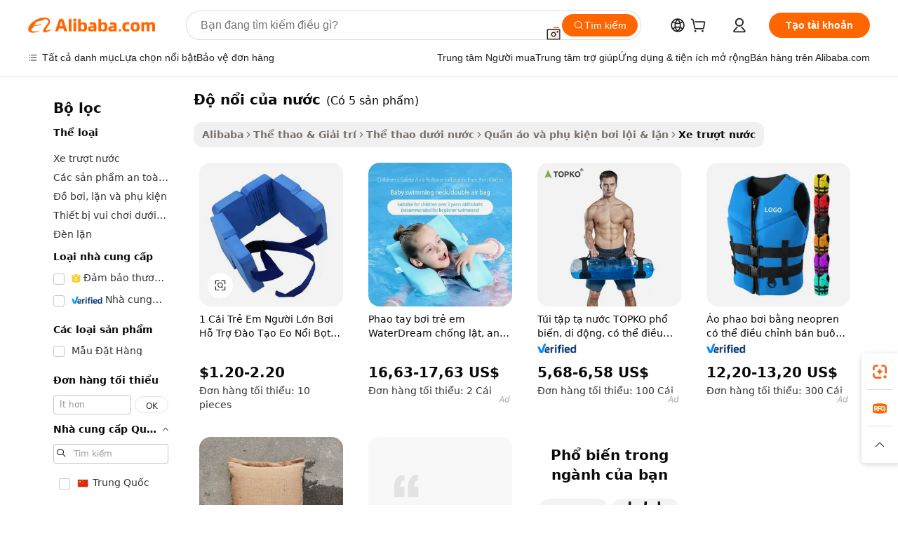

--- FILE ---
content_type: text/html;charset=UTF-8
request_url: https://vietnamese.alibaba.com/g/buoyancy-of-water.html
body_size: 73674
content:

<!-- screen_content -->

    <!-- tangram:5410 begin-->
    <!-- tangram:529998 begin-->
    
<!DOCTYPE html>
<html lang="vi" dir="ltr">
  <head>
        <script>
      window.__BB = {
        scene: window.__bb_scene || 'traffic-free-goods'
      };
      window.__BB.BB_CWV_IGNORE = {
          lcp_element: ['#icbu-buyer-pc-top-banner'],
          lcp_url: [],
        };
      window._timing = {}
      window._timing.first_start = Date.now();
      window.needLoginInspiration = Boolean(false);
      // 变量用于标记页面首次可见时间
      let firstVisibleTime = null;
      if (typeof document.hidden !== 'undefined') {
        // 页面首次加载时直接统计
        if (!document.hidden) {
          firstVisibleTime = Date.now();
          window.__BB_timex = 1
        } else {
          // 页面不可见时监听 visibilitychange 事件
          document.addEventListener('visibilitychange', () => {
            if (!document.hidden) {
              firstVisibleTime = Date.now();
              window.__BB_timex = firstVisibleTime - window.performance.timing.navigationStart
              window.__BB.firstVisibleTime = window.__BB_timex
              console.log("Page became visible after "+ window.__BB_timex + " ms");
            }
          }, { once: true });  // 确保只触发一次
        }
      } else {
        console.warn('Page Visibility API is not supported in this browser.');
      }
    </script>
        <meta name="data-spm" content="a2700">
        <meta name="aplus-xplug" content="NONE">
        <meta name="aplus-icbu-disable-umid" content="1">
        <meta name="google-translate-customization" content="9de59014edaf3b99-22e1cf3b5ca21786-g00bb439a5e9e5f8f-f">
    <meta name="yandex-verification" content="25a76ba8e4443bb3" />
    <meta name="msvalidate.01" content="E3FBF0E89B724C30844BF17C59608E8F" />
    <meta name="viewport" content="width=device-width, initial-scale=1.0, maximum-scale=5.0, user-scalable=yes">
        <link rel="preconnect" href="https://s.alicdn.com/" crossorigin>
    <link rel="dns-prefetch" href="https://s.alicdn.com">
                        <link rel="preload" href="https://s.alicdn.com/@g/alilog/??aplus_plugin_icbufront/index.js,mlog/aplus_v2.js" as="script">
        <link rel="preload" href="https://s.alicdn.com/@img/imgextra/i2/O1CN0153JdbU26g4bILVOyC_!!6000000007690-2-tps-418-58.png" as="image">
        <script>
            window.__APLUS_ABRATE__ = {
        perf_group: 'base64cached',
        scene: "traffic-free-goods",
      };
    </script>
    <meta name="aplus-mmstat-timeout" content="15000">
        <meta content="text/html; charset=utf-8" http-equiv="Content-Type">
          <title>Nguồn nhà sản xuất độ nổi của nước chất lượng cao và độ nổi của nước trên Alibaba.com</title>
      <meta name="keywords" content="water bottle,hydrogen water bottle,water gun electric">
      <meta name="description" content="Tìm kiếm nhà sản xuất Độ Nổi Của Nước chất lượng cao nhà cung cấp Độ Nổi Của Nước và sản phẩm Độ Nổi Của Nước với giá tốt nhất trên Alibaba.com">
            <meta name="pagetiming-rate" content="9">
      <meta name="pagetiming-resource-rate" content="4">
                    <link rel="canonical" href="https://vietnamese.alibaba.com/g/buoyancy-of-water.html">
                              <link rel="alternate" hreflang="fr" href="https://french.alibaba.com/g/buoyancy-of-water.html">
                  <link rel="alternate" hreflang="de" href="https://german.alibaba.com/g/buoyancy-of-water.html">
                  <link rel="alternate" hreflang="pt" href="https://portuguese.alibaba.com/g/buoyancy-of-water.html">
                  <link rel="alternate" hreflang="it" href="https://italian.alibaba.com/g/buoyancy-of-water.html">
                  <link rel="alternate" hreflang="es" href="https://spanish.alibaba.com/g/buoyancy-of-water.html">
                  <link rel="alternate" hreflang="ru" href="https://russian.alibaba.com/g/buoyancy-of-water.html">
                  <link rel="alternate" hreflang="ko" href="https://korean.alibaba.com/g/buoyancy-of-water.html">
                  <link rel="alternate" hreflang="ar" href="https://arabic.alibaba.com/g/buoyancy-of-water.html">
                  <link rel="alternate" hreflang="ja" href="https://japanese.alibaba.com/g/buoyancy-of-water.html">
                  <link rel="alternate" hreflang="tr" href="https://turkish.alibaba.com/g/buoyancy-of-water.html">
                  <link rel="alternate" hreflang="th" href="https://thai.alibaba.com/g/buoyancy-of-water.html">
                  <link rel="alternate" hreflang="vi" href="https://vietnamese.alibaba.com/g/buoyancy-of-water.html">
                  <link rel="alternate" hreflang="nl" href="https://dutch.alibaba.com/g/buoyancy-of-water.html">
                  <link rel="alternate" hreflang="he" href="https://hebrew.alibaba.com/g/buoyancy-of-water.html">
                  <link rel="alternate" hreflang="id" href="https://indonesian.alibaba.com/g/buoyancy-of-water.html">
                  <link rel="alternate" hreflang="hi" href="https://hindi.alibaba.com/g/buoyancy-of-water.html">
                  <link rel="alternate" hreflang="en" href="https://www.alibaba.com/showroom/buoyancy-of-water.html">
                  <link rel="alternate" hreflang="zh" href="https://chinese.alibaba.com/g/buoyancy-of-water.html">
                  <link rel="alternate" hreflang="x-default" href="https://www.alibaba.com/showroom/buoyancy-of-water.html">
                                        <script>
      // Aplus 配置自动打点
      var queue = window.goldlog_queue || (window.goldlog_queue = []);
      var tags = ["button", "a", "div", "span", "i", "svg", "input", "li", "tr"];
      queue.push(
        {
          action: 'goldlog.appendMetaInfo',
          arguments: [
            'aplus-auto-exp',
            [
              {
                logkey: '/sc.ug_msite.new_product_exp',
                cssSelector: '[data-spm-exp]',
                props: ["data-spm-exp"],
              },
              {
                logkey: '/sc.ug_pc.seolist_product_exp',
                cssSelector: '.traffic-card-gallery',
                props: ["data-spm-exp"],
              }
            ]
          ]
        }
      )
      queue.push({
        action: 'goldlog.setMetaInfo',
        arguments: ['aplus-auto-clk', JSON.stringify(tags.map(tag =>({
          "logkey": "/sc.ug_msite.new_product_clk",
          tag,
          "filter": "data-spm-clk",
          "props": ["data-spm-clk"]
        })))],
      });
    </script>
  </head>
  <div id="icbu-header"><div id="the-new-header" data-version="4.4.0" data-tnh-auto-exp="tnh-expose" data-scenes="search-products" style="position: relative;background-color: #fff;border-bottom: 1px solid #ddd;box-sizing: border-box; font-family:Inter,SF Pro Text,Roboto,Helvetica Neue,Helvetica,Tahoma,Arial,PingFang SC,Microsoft YaHei;"><div style="display: flex;align-items:center;height: 72px;min-width: 1200px;max-width: 1580px;margin: 0 auto;padding: 0 40px;box-sizing: border-box;"><img style="height: 29px; width: 209px;" src="https://s.alicdn.com/@img/imgextra/i2/O1CN0153JdbU26g4bILVOyC_!!6000000007690-2-tps-418-58.png" alt="" /></div><div style="min-width: 1200px;max-width: 1580px;margin: 0 auto;overflow: hidden;font-size: 14px;display: flex;justify-content: space-between;padding: 0 40px;box-sizing: border-box;"><div style="display: flex; align-items: center; justify-content: space-between"><div style="position: relative; height: 36px; padding: 0 28px 0 20px">All categories</div><div style="position: relative; height: 36px; padding-right: 28px">Featured selections</div><div style="position: relative; height: 36px">Trade Assurance</div></div><div style="display: flex; align-items: center; justify-content: space-between"><div style="position: relative; height: 36px; padding-right: 28px">Buyer Central</div><div style="position: relative; height: 36px; padding-right: 28px">Help Center</div><div style="position: relative; height: 36px; padding-right: 28px">Get the app</div><div style="position: relative; height: 36px">Become a supplier</div></div></div></div></div></div>
  <body data-spm="7724857" style="min-height: calc(100vh + 1px)"><script 
id="beacon-aplus"   
src="//s.alicdn.com/@g/alilog/??aplus_plugin_icbufront/index.js,mlog/aplus_v2.js"
exparams="aplus=async&userid=&aplus&ali_beacon_id=&ali_apache_id=&ali_apache_track=&ali_apache_tracktmp=&eagleeye_traceid=2101e18c17692616060061214e0f21&ip=18%2e216%2e101%2e201&dmtrack_c={ali%5fresin%5ftrace%3dse%5frst%3dnull%7csp%5fviewtype%3dY%7cset%3d3%7cser%3d1007%7cpageId%3db7450d8653e34d639dad8be35e3962f7%7cm%5fpageid%3dnull%7cpvmi%3df7a949bed10e4ef7aa4de94cca984eb9%7csek%5fsepd%3d%25C4%2591%25E1%25BB%2599%2bn%25E1%25BB%2595i%2bc%25E1%25BB%25A7a%2bn%25C6%25B0%25E1%25BB%259Bc%7csek%3dbuoyancy%2bof%2bwater%7cse%5fpn%3d1%7cp4pid%3d25f69ce8%2d9350%2d4271%2d965a%2d4aab319b1904%7csclkid%3dnull%7cforecast%5fpost%5fcate%3dnull%7cseo%5fnew%5fuser%5fflag%3dfalse%7ccategoryId%3d202054109%7cseo%5fsearch%5fmodel%5fupgrade%5fv2%3d2025070801%7cseo%5fmodule%5fcard%5f20240624%3d202406242%7clong%5ftext%5fgoogle%5ftranslate%5fv2%3d2407142%7cseo%5fcontent%5ftd%5fbottom%5ftext%5fupdate%5fkey%3d2025070801%7cseo%5fsearch%5fmodel%5fupgrade%5fv3%3d2025072201%7cseo%5fsearch%5fmodel%5fmulti%5fupgrade%5fv3%3d2025081101%7cdamo%5falt%5freplace%3dnull%7cwap%5fcross%3d2007659%7cwap%5fcs%5faction%3d2005494%7cAPP%5fVisitor%5fActive%3d26705%7cseo%5fshowroom%5fgoods%5fmix%3d2005244%7cseo%5fdefault%5fcached%5flong%5ftext%5ffrom%5fnew%5fkeyword%5fstep%3d2024122502%7cshowroom%5fgeneral%5ftemplate%3d2005292%7cshowroom%5freview%3d20230308%7cwap%5fcs%5ftext%3dnull%7cstructured%5fdata%3d2025052702%7cseo%5fmulti%5fstyle%5ftext%5fupdate%3d2511181%7cpc%5fnew%5fheader%3dnull%7cseo%5fmeta%5fcate%5ftemplate%5fv1%3d2025042401%7cseo%5fmeta%5ftd%5fsearch%5fkeyword%5fstep%5fv1%3d2025040999%7cseo%5fshowroom%5fbiz%5fbabablog%3d2809001%7cshowroom%5fft%5flong%5ftext%5fbaks%3d80802%7cAPP%5fGrowing%5fBuyer%5fHigh%5fIntent%5fActive%3d25486%7cshowroom%5fpc%5fv2019%3d2104%7cAPP%5fProspecting%5fBuyer%3d26712%7ccache%5fcontrol%3d2481986%7cAPP%5fChurned%5fCore%5fBuyer%3d25461%7cseo%5fdefault%5fcached%5flong%5ftext%5fstep%3d24110802%7camp%5flighthouse%5fscore%5fimage%3d19657%7cseo%5fft%5ftranslate%5fgemini%3d25012003%7cwap%5fnode%5fssr%3d2015725%7cdataphant%5fopen%3d27030%7clongtext%5fmulti%5fstyle%5fexpand%5frussian%3d2510141%7cseo%5flongtext%5fgoogle%5fdata%5fsection%3d25021702%7cindustry%5fpopular%5ffloor%3dnull%7cwap%5fad%5fgoods%5fproduct%5finterval%3dnull%7cseo%5fgoods%5fbootom%5fwholesale%5flink%3dnull%7cseo%5fkeyword%5faatest%3d11%7cseo%5fmiddle%5fwholesale%5flink%3dnull%7cft%5flong%5ftext%5fenpand%5fstep2%3d121602%7cseo%5fft%5flongtext%5fexpand%5fstep3%3d25012102%7cseo%5fwap%5fheadercard%3d2006288%7cAPP%5fChurned%5fInactive%5fVisitor%3d25497%7cAPP%5fGrowing%5fBuyer%5fHigh%5fIntent%5fInactive%3d25484%7cseo%5fmeta%5ftd%5fmulti%5fkey%3d2025061801%7ctop%5frecommend%5f20250120%3d202501201%7clongtext%5fmulti%5fstyle%5fexpand%5ffrench%5fcopy%3d25091802%7clongtext%5fmulti%5fstyle%5fexpand%5ffrench%5fcopy%5fcopy%3d25092502%7cseo%5ffloor%5fexp%3dnull%7cseo%5fshowroom%5falgo%5flink%3d17764%7cseo%5fmeta%5ftd%5faib%5fgeneral%5fkey%3d2025091900%7ccountry%5findustry%3d202311033%7cpc%5ffree%5fswitchtosearch%3d2020529%7cshowroom%5fft%5flong%5ftext%5fenpand%5fstep1%3d101102%7cseo%5fshowroom%5fnorel%3dnull%7cplp%5fstyle%5f25%5fpc%3d202505222%7cseo%5fggs%5flayer%3d10011%7cquery%5fmutil%5flang%5ftranslate%3d2025060300%7cseo%5fsearch%5fmulti%5fsearch%5ftype%5fv2%3d2026012201%7cAPP%5fChurned%5fBuyer%3d25465%7cstream%5frender%5fperf%5fopt%3d2309181%7cwap%5fgoods%3d2007383%7cseo%5fshowroom%5fsimilar%5f20240614%3d202406142%7cchinese%5fopen%3d6307%7cquery%5fgpt%5ftranslate%3d20240820%7cad%5fproduct%5finterval%3dnull%7camp%5fto%5fpwa%3d2007359%7cplp%5faib%5fmulti%5fai%5fmeta%3d20250401%7cwap%5fsupplier%5fcontent%3dnull%7cpc%5ffree%5frefactoring%3d20220315%7csso%5foem%5ffloor%3d30031%7cAPP%5fGrowing%5fBuyer%5fInactive%3d25476%7cseo%5fpc%5fnew%5fview%5f20240807%3d202408072%7cseo%5fbottom%5ftext%5fentity%5fkey%5fcopy%3d2025062400%7cstream%5frender%3d433763%7cseo%5fmodule%5fcard%5f20240424%3d202404241%7cseo%5ftitle%5freplace%5f20191226%3d5841%7clongtext%5fmulti%5fstyle%5fexpand%3d25090802%7cgoogleweblight%3d6516%7clighthouse%5fbase64%3d2005760%7cAPP%5fProspecting%5fBuyer%5fActive%3d26719%7cad%5fgoods%5fproduct%5finterval%3dnull%7cseo%5fbottom%5fdeep%5fextend%5fkw%5fkey%3d2025071101%7clongtext%5fmulti%5fstyle%5fexpand%5fturkish%3d25102801%7cilink%5fuv%3d20240911%7cwap%5flist%5fwakeup%3d2005832%7ctpp%5fcrosslink%5fpc%3d20205311%7cseo%5ftop%5fbooth%3d18501%7cAPP%5fGrowing%5fBuyer%5fLess%5fActive%3d25469%7cseo%5fsearch%5fmodel%5fupgrade%5frank%3d2025092401%7cgoodslayer%3d7977%7cft%5flong%5ftext%5ftranslate%5fexpand%5fstep1%3d24110802%7cseo%5fheaderstyle%5ftraffic%5fkey%5fv1%3d2025072100%7ccrosslink%5fswitch%3d2008141%7cp4p%5foutline%3d20240328%7cseo%5fmeta%5ftd%5faib%5fv2%5fkey%3d2025091800%7crts%5fmulti%3d2008404%7cseo%5fad%5foptimization%5fkey%5fv2%3d2025072301%7cAPP%5fVisitor%5fLess%5fActive%3d26698%7cseo%5fsearch%5franker%5fid%3d2025112401%7cplp%5fstyle%5f25%3d202505192%7ccdn%5fvm%3d2007368%7cwap%5fad%5fproduct%5finterval%3dnull%7cseo%5fsearch%5fmodel%5fmulti%5fupgrade%5frank%3d2025092401%7cpc%5fcard%5fshare%3d2025081201%7cAPP%5fGrowing%5fBuyer%5fHigh%5fIntent%5fLess%5fActive%3d25479%7cgoods%5ftitle%5fsubstitute%3d9617%7cwap%5fscreen%5fexp%3d2025081400%7creact%5fheader%5ftest%3d202502182%7cpc%5fcs%5fcolor%3dnull%7cshowroom%5fft%5flong%5ftext%5ftest%3d72502%7cone%5ftap%5flogin%5fABTest%3d202308153%7cseo%5fhyh%5fshow%5ftags%3dnull%7cplp%5fstructured%5fdata%3d2508182%7cguide%5fdelete%3d2008526%7cseo%5findustry%5ftemplate%3dnull%7cseo%5fmeta%5ftd%5fmulti%5fes%5fkey%3d2025073101%7cseo%5fshowroom%5fdata%5fmix%3d19888%7csso%5ftop%5franking%5ffloor%3d20031%7cseo%5ftd%5fdeep%5fupgrade%5fkey%5fv3%3d2025081101%7cwap%5fue%5fone%3d2025111401%7cshowroom%5fto%5frts%5flink%3d2008480%7ccountrysearch%5ftest%3dnull%7cchannel%5famp%5fto%5fpwa%3d2008435%7cseo%5fmulti%5fstyles%5flong%5ftext%3d2503172%7cseo%5fmeta%5ftext%5fmutli%5fcate%5ftemplate%5fv1%3d2025080801%7cseo%5fdefault%5fcached%5fmutil%5flong%5ftext%5fstep%3d24110436%7cseo%5faction%5fpoint%5ftype%3d22823%7cseo%5faib%5ftd%5flaunch%5f20240828%5fcopy%3d202408282%7cseo%5fshowroom%5fwholesale%5flink%3dnull%7cseo%5fperf%5fimprove%3d2023999%7cseo%5fwap%5flist%5fbounce%5f01%3d2063%7cseo%5fwap%5flist%5fbounce%5f02%3d2128%7cAPP%5fGrowing%5fBuyer%5fActive%3d25491%7cvideolayer%3dnull%7cvideo%5fplay%3dnull%7cAPP%5fChurned%5fMember%5fInactive%3d25501%7cseo%5fgoogle%5fnew%5fstruct%3d438326%7cicbu%5falgo%5fp4p%5fseo%5fad%3d2025072301%7ctpp%5ftrace%3dseoKeyword%2dseoKeyword%5fv3%2dbase%2dORIGINAL}&pageid=12d865c92101d0231769261606&hn=ensearchweb033001208035%2erg%2dus%2deast%2eus44&asid=AQAAAAAmynRpN3QNRQAAAADdq44eID65Cw==&treq=&tres=" async>
</script>
            <style>body{background-color:white;}.no-scrollbar.il-sticky.il-top-0.il-max-h-\[100vh\].il-w-\[200px\].il-flex-shrink-0.il-flex-grow-0.il-overflow-y-scroll{background-color:#FFF;padding-left:12px}</style>
                    <!-- tangram:530006 begin-->
<!--  -->
 <style>
   @keyframes il-spin {
     to {
       transform: rotate(360deg);
     }
   }
   @keyframes il-pulse {
     50% {
       opacity: 0.5;
     }
   }
   .traffic-card-gallery {display: flex;position: relative;flex-direction: column;justify-content: flex-start;border-radius: 0.5rem;background-color: #fff;padding: 0.5rem 0.5rem 1rem;overflow: hidden;font-size: 0.75rem;line-height: 1rem;}
   .traffic-card-list {display: flex;position: relative;flex-direction: row;justify-content: flex-start;border-bottom-width: 1px;background-color: #fff;padding: 1rem;height: 292px;overflow: hidden;font-size: 0.75rem;line-height: 1rem;}
   .product-price {
     b {
       font-size: 22px;
     }
   }
   .skel-loading {
       animation: il-pulse 2s cubic-bezier(0.4, 0, 0.6, 1) infinite;background-color: hsl(60, 4.8%, 95.9%);
   }
 </style>
<div id="first-cached-card">
  <div style="box-sizing:border-box;display: flex;position: absolute;left: 0;right: 0;margin: 0 auto;z-index: 1;min-width: 1200px;max-width: 1580px;padding: 0.75rem 3.25rem 0;pointer-events: none;">
    <!--页面左侧区域-->
    <div style="width: 200px;padding-top: 1rem;padding-left:12px; background-color: #fff;border-radius: 0.25rem">
      <div class="skel-loading" style="height: 1.5rem;width: 50%;border-radius: 0.25rem;"></div>
      <div style="margin-top: 1rem;margin-bottom: 1rem;">
        <div class="skel-loading" style="height: 1rem;width: calc(100% * 5 / 6);"></div>
        <div
          class="skel-loading"
          style="margin-top: 1rem;height: 1rem;width: calc(100% * 8 / 12);"
        ></div>
        <div class="skel-loading" style="margin-top: 1rem;height: 1rem;width: 75%;"></div>
        <div
          class="skel-loading"
          style="margin-top: 1rem;height: 1rem;width: calc(100% * 7 / 12);"
        ></div>
      </div>
      <div class="skel-loading" style="height: 1.5rem;width: 50%;border-radius: 0.25rem;"></div>
      <div style="margin-top: 1rem;margin-bottom: 1rem;">
        <div class="skel-loading" style="height: 1rem;width: calc(100% * 5 / 6);"></div>
        <div
          class="skel-loading"
          style="margin-top: 1rem;height: 1rem;width: calc(100% * 8 / 12);"
        ></div>
        <div class="skel-loading" style="margin-top: 1rem;height: 1rem;width: 75%;"></div>
        <div
          class="skel-loading"
          style="margin-top: 1rem;height: 1rem;width: calc(100% * 7 / 12);"
        ></div>
      </div>
      <div class="skel-loading" style="height: 1.5rem;width: 50%;border-radius: 0.25rem;"></div>
      <div style="margin-top: 1rem;margin-bottom: 1rem;">
        <div class="skel-loading" style="height: 1rem;width: calc(100% * 5 / 6);"></div>
        <div
          class="skel-loading"
          style="margin-top: 1rem;height: 1rem;width: calc(100% * 8 / 12);"
        ></div>
        <div class="skel-loading" style="margin-top: 1rem;height: 1rem;width: 75%;"></div>
        <div
          class="skel-loading"
          style="margin-top: 1rem;height: 1rem;width: calc(100% * 7 / 12);"
        ></div>
      </div>
      <div class="skel-loading" style="height: 1.5rem;width: 50%;border-radius: 0.25rem;"></div>
      <div style="margin-top: 1rem;margin-bottom: 1rem;">
        <div class="skel-loading" style="height: 1rem;width: calc(100% * 5 / 6);"></div>
        <div
          class="skel-loading"
          style="margin-top: 1rem;height: 1rem;width: calc(100% * 8 / 12);"
        ></div>
        <div class="skel-loading" style="margin-top: 1rem;height: 1rem;width: 75%;"></div>
        <div
          class="skel-loading"
          style="margin-top: 1rem;height: 1rem;width: calc(100% * 7 / 12);"
        ></div>
      </div>
      <div class="skel-loading" style="height: 1.5rem;width: 50%;border-radius: 0.25rem;"></div>
      <div style="margin-top: 1rem;margin-bottom: 1rem;">
        <div class="skel-loading" style="height: 1rem;width: calc(100% * 5 / 6);"></div>
        <div
          class="skel-loading"
          style="margin-top: 1rem;height: 1rem;width: calc(100% * 8 / 12);"
        ></div>
        <div class="skel-loading" style="margin-top: 1rem;height: 1rem;width: 75%;"></div>
        <div
          class="skel-loading"
          style="margin-top: 1rem;height: 1rem;width: calc(100% * 7 / 12);"
        ></div>
      </div>
      <div class="skel-loading" style="height: 1.5rem;width: 50%;border-radius: 0.25rem;"></div>
      <div style="margin-top: 1rem;margin-bottom: 1rem;">
        <div class="skel-loading" style="height: 1rem;width: calc(100% * 5 / 6);"></div>
        <div
          class="skel-loading"
          style="margin-top: 1rem;height: 1rem;width: calc(100% * 8 / 12);"
        ></div>
        <div class="skel-loading" style="margin-top: 1rem;height: 1rem;width: 75%;"></div>
        <div
          class="skel-loading"
          style="margin-top: 1rem;height: 1rem;width: calc(100% * 7 / 12);"
        ></div>
      </div>
    </div>
    <!--页面主体区域-->
    <div style="flex: 1 1 0%; overflow: hidden;padding: 0.5rem 0.5rem 0.5rem 1.5rem">
      <div style="height: 1.25rem;margin-bottom: 1rem;"></div>
      <!-- keywords -->
      <div style="margin-bottom: 1rem;height: 1.75rem;font-weight: 700;font-size: 1.25rem;line-height: 1.75rem;"></div>
      <!-- longtext -->
            <div style="width: calc(25% - 0.9rem);pointer-events: auto">
        <div class="traffic-card-gallery">
          <!-- ProductImage -->
          <a href="//www.alibaba.com/product-detail/1PC-Children-Adult-Swimming-Training-Aid_60820431826.html?from=SEO" target="_blank" style="position: relative;margin-bottom: 0.5rem;aspect-ratio: 1;overflow: hidden;border-radius: 0.5rem;">
            <div style="display: flex; overflow: hidden">
              <div style="position: relative;margin: 0;width: 100%;min-width: 0;flex-shrink: 0;flex-grow: 0;flex-basis: 100%;padding: 0;">
                <img style="position: relative; aspect-ratio: 1; width: 100%" src="[data-uri]" loading="eager" />
                <div style="position: absolute;left: 0;bottom: 0;right: 0;top: 0;background-color: #000;opacity: 0.05;"></div>
              </div>
            </div>
          </a>
          <div style="display: flex;flex: 1 1 0%;flex-direction: column;justify-content: space-between;">
            <div>
              <a class="skel-loading" style="margin-top: 0.5rem;display:inline-block;width:100%;height:1rem;" href="//www.alibaba.com/product-detail/1PC-Children-Adult-Swimming-Training-Aid_60820431826.html" target="_blank"></a>
              <a class="skel-loading" style="margin-top: 0.125rem;display:inline-block;width:100%;height:1rem;" href="//www.alibaba.com/product-detail/1PC-Children-Adult-Swimming-Training-Aid_60820431826.html" target="_blank"></a>
              <div class="skel-loading" style="margin-top: 0.25rem;height:1.625rem;width:75%"></div>
              <div class="skel-loading" style="margin-top: 0.5rem;height: 1rem;width:50%"></div>
              <div class="skel-loading" style="margin-top:0.25rem;height:1rem;width:25%"></div>
            </div>
          </div>

        </div>
      </div>

    </div>
  </div>
</div>
<!-- tangram:530006 end-->
            <style>.component-left-filter-callback{display:flex;position:relative;margin-top:10px;height:1200px}.component-left-filter-callback img{width:200px}.component-left-filter-callback i{position:absolute;top:5%;left:50%}.related-search-wrapper{padding:.5rem;--tw-bg-opacity: 1;background-color:#fff;background-color:rgba(255,255,255,var(--tw-bg-opacity, 1));border-width:1px;border-color:var(--input)}.related-search-wrapper .related-search-box{margin:12px 16px}.related-search-wrapper .related-search-box .related-search-title{display:inline;float:start;color:#666;word-wrap:break-word;margin-right:12px;width:13%}.related-search-wrapper .related-search-box .related-search-content{display:flex;flex-wrap:wrap}.related-search-wrapper .related-search-box .related-search-content .related-search-link{margin-right:12px;width:23%;overflow:hidden;color:#666;text-overflow:ellipsis;white-space:nowrap}.product-title img{margin-right:.5rem;display:inline-block;height:1rem;vertical-align:sub}.product-price b{font-size:22px}.similar-icon{position:absolute;bottom:12px;z-index:2;right:12px}.rfq-card{display:inline-block;position:relative;box-sizing:border-box;margin-bottom:36px}.rfq-card .rfq-card-content{display:flex;position:relative;flex-direction:column;align-items:flex-start;background-size:cover;background-color:#fff;padding:12px;width:100%;height:100%}.rfq-card .rfq-card-content .rfq-card-icon{margin-top:50px}.rfq-card .rfq-card-content .rfq-card-icon img{width:45px}.rfq-card .rfq-card-content .rfq-card-top-title{margin-top:14px;color:#222;font-weight:400;font-size:16px}.rfq-card .rfq-card-content .rfq-card-title{margin-top:24px;color:#333;font-weight:800;font-size:20px}.rfq-card .rfq-card-content .rfq-card-input-box{margin-top:24px;width:100%}.rfq-card .rfq-card-content .rfq-card-input-box textarea{box-sizing:border-box;border:1px solid #ddd;border-radius:4px;background-color:#fff;padding:9px 12px;width:100%;height:88px;resize:none;color:#666;font-weight:400;font-size:13px;font-family:inherit}.rfq-card .rfq-card-content .rfq-card-button{margin-top:24px;border:1px solid #666;border-radius:16px;background-color:#fff;width:67%;color:#000;font-weight:700;font-size:14px;line-height:30px;text-align:center}[data-modulename^=ProductList-] div{contain-intrinsic-size:auto 500px}.traffic-card-gallery:hover{--tw-shadow: 0px 2px 6px 2px rgba(0,0,0,.12157);--tw-shadow-colored: 0px 2px 6px 2px var(--tw-shadow-color);box-shadow:0 0 #0000,0 0 #0000,0 2px 6px 2px #0000001f;box-shadow:var(--tw-ring-offset-shadow, 0 0 rgba(0,0,0,0)),var(--tw-ring-shadow, 0 0 rgba(0,0,0,0)),var(--tw-shadow);z-index:10}.traffic-card-gallery{position:relative;display:flex;flex-direction:column;justify-content:flex-start;overflow:hidden;border-radius:.75rem;--tw-bg-opacity: 1;background-color:#fff;background-color:rgba(255,255,255,var(--tw-bg-opacity, 1));padding:.5rem;font-size:.75rem;line-height:1rem}.traffic-card-list{position:relative;display:flex;height:292px;flex-direction:row;justify-content:flex-start;overflow:hidden;border-bottom-width:1px;--tw-bg-opacity: 1;background-color:#fff;background-color:rgba(255,255,255,var(--tw-bg-opacity, 1));padding:1rem;font-size:.75rem;line-height:1rem}.traffic-card-g-industry:hover{--tw-shadow: 0 0 10px rgba(0,0,0,.1);--tw-shadow-colored: 0 0 10px var(--tw-shadow-color);box-shadow:0 0 #0000,0 0 #0000,0 0 10px #0000001a;box-shadow:var(--tw-ring-offset-shadow, 0 0 rgba(0,0,0,0)),var(--tw-ring-shadow, 0 0 rgba(0,0,0,0)),var(--tw-shadow)}.traffic-card-g-industry{position:relative;border-radius:var(--radius);--tw-bg-opacity: 1;background-color:#fff;background-color:rgba(255,255,255,var(--tw-bg-opacity, 1));padding:1.25rem .75rem .75rem;font-size:.875rem;line-height:1.25rem}.module-filter-section-wrapper{max-height:none!important;overflow-x:hidden}*,:before,:after{--tw-border-spacing-x: 0;--tw-border-spacing-y: 0;--tw-translate-x: 0;--tw-translate-y: 0;--tw-rotate: 0;--tw-skew-x: 0;--tw-skew-y: 0;--tw-scale-x: 1;--tw-scale-y: 1;--tw-pan-x: ;--tw-pan-y: ;--tw-pinch-zoom: ;--tw-scroll-snap-strictness: proximity;--tw-gradient-from-position: ;--tw-gradient-via-position: ;--tw-gradient-to-position: ;--tw-ordinal: ;--tw-slashed-zero: ;--tw-numeric-figure: ;--tw-numeric-spacing: ;--tw-numeric-fraction: ;--tw-ring-inset: ;--tw-ring-offset-width: 0px;--tw-ring-offset-color: #fff;--tw-ring-color: rgba(59, 130, 246, .5);--tw-ring-offset-shadow: 0 0 rgba(0,0,0,0);--tw-ring-shadow: 0 0 rgba(0,0,0,0);--tw-shadow: 0 0 rgba(0,0,0,0);--tw-shadow-colored: 0 0 rgba(0,0,0,0);--tw-blur: ;--tw-brightness: ;--tw-contrast: ;--tw-grayscale: ;--tw-hue-rotate: ;--tw-invert: ;--tw-saturate: ;--tw-sepia: ;--tw-drop-shadow: ;--tw-backdrop-blur: ;--tw-backdrop-brightness: ;--tw-backdrop-contrast: ;--tw-backdrop-grayscale: ;--tw-backdrop-hue-rotate: ;--tw-backdrop-invert: ;--tw-backdrop-opacity: ;--tw-backdrop-saturate: ;--tw-backdrop-sepia: ;--tw-contain-size: ;--tw-contain-layout: ;--tw-contain-paint: ;--tw-contain-style: }::backdrop{--tw-border-spacing-x: 0;--tw-border-spacing-y: 0;--tw-translate-x: 0;--tw-translate-y: 0;--tw-rotate: 0;--tw-skew-x: 0;--tw-skew-y: 0;--tw-scale-x: 1;--tw-scale-y: 1;--tw-pan-x: ;--tw-pan-y: ;--tw-pinch-zoom: ;--tw-scroll-snap-strictness: proximity;--tw-gradient-from-position: ;--tw-gradient-via-position: ;--tw-gradient-to-position: ;--tw-ordinal: ;--tw-slashed-zero: ;--tw-numeric-figure: ;--tw-numeric-spacing: ;--tw-numeric-fraction: ;--tw-ring-inset: ;--tw-ring-offset-width: 0px;--tw-ring-offset-color: #fff;--tw-ring-color: rgba(59, 130, 246, .5);--tw-ring-offset-shadow: 0 0 rgba(0,0,0,0);--tw-ring-shadow: 0 0 rgba(0,0,0,0);--tw-shadow: 0 0 rgba(0,0,0,0);--tw-shadow-colored: 0 0 rgba(0,0,0,0);--tw-blur: ;--tw-brightness: ;--tw-contrast: ;--tw-grayscale: ;--tw-hue-rotate: ;--tw-invert: ;--tw-saturate: ;--tw-sepia: ;--tw-drop-shadow: ;--tw-backdrop-blur: ;--tw-backdrop-brightness: ;--tw-backdrop-contrast: ;--tw-backdrop-grayscale: ;--tw-backdrop-hue-rotate: ;--tw-backdrop-invert: ;--tw-backdrop-opacity: ;--tw-backdrop-saturate: ;--tw-backdrop-sepia: ;--tw-contain-size: ;--tw-contain-layout: ;--tw-contain-paint: ;--tw-contain-style: }*,:before,:after{box-sizing:border-box;border-width:0;border-style:solid;border-color:#e5e7eb}:before,:after{--tw-content: ""}html,:host{line-height:1.5;-webkit-text-size-adjust:100%;-moz-tab-size:4;-o-tab-size:4;tab-size:4;font-family:ui-sans-serif,system-ui,-apple-system,Segoe UI,Roboto,Ubuntu,Cantarell,Noto Sans,sans-serif,"Apple Color Emoji","Segoe UI Emoji",Segoe UI Symbol,"Noto Color Emoji";font-feature-settings:normal;font-variation-settings:normal;-webkit-tap-highlight-color:transparent}body{margin:0;line-height:inherit}hr{height:0;color:inherit;border-top-width:1px}abbr:where([title]){text-decoration:underline;-webkit-text-decoration:underline dotted;text-decoration:underline dotted}h1,h2,h3,h4,h5,h6{font-size:inherit;font-weight:inherit}a{color:inherit;text-decoration:inherit}b,strong{font-weight:bolder}code,kbd,samp,pre{font-family:ui-monospace,SFMono-Regular,Menlo,Monaco,Consolas,Liberation Mono,Courier New,monospace;font-feature-settings:normal;font-variation-settings:normal;font-size:1em}small{font-size:80%}sub,sup{font-size:75%;line-height:0;position:relative;vertical-align:baseline}sub{bottom:-.25em}sup{top:-.5em}table{text-indent:0;border-color:inherit;border-collapse:collapse}button,input,optgroup,select,textarea{font-family:inherit;font-feature-settings:inherit;font-variation-settings:inherit;font-size:100%;font-weight:inherit;line-height:inherit;letter-spacing:inherit;color:inherit;margin:0;padding:0}button,select{text-transform:none}button,input:where([type=button]),input:where([type=reset]),input:where([type=submit]){-webkit-appearance:button;background-color:transparent;background-image:none}:-moz-focusring{outline:auto}:-moz-ui-invalid{box-shadow:none}progress{vertical-align:baseline}::-webkit-inner-spin-button,::-webkit-outer-spin-button{height:auto}[type=search]{-webkit-appearance:textfield;outline-offset:-2px}::-webkit-search-decoration{-webkit-appearance:none}::-webkit-file-upload-button{-webkit-appearance:button;font:inherit}summary{display:list-item}blockquote,dl,dd,h1,h2,h3,h4,h5,h6,hr,figure,p,pre{margin:0}fieldset{margin:0;padding:0}legend{padding:0}ol,ul,menu{list-style:none;margin:0;padding:0}dialog{padding:0}textarea{resize:vertical}input::-moz-placeholder,textarea::-moz-placeholder{opacity:1;color:#9ca3af}input::placeholder,textarea::placeholder{opacity:1;color:#9ca3af}button,[role=button]{cursor:pointer}:disabled{cursor:default}img,svg,video,canvas,audio,iframe,embed,object{display:block;vertical-align:middle}img,video{max-width:100%;height:auto}[hidden]:where(:not([hidden=until-found])){display:none}:root{--background: hsl(0, 0%, 100%);--foreground: hsl(20, 14.3%, 4.1%);--card: hsl(0, 0%, 100%);--card-foreground: hsl(20, 14.3%, 4.1%);--popover: hsl(0, 0%, 100%);--popover-foreground: hsl(20, 14.3%, 4.1%);--primary: hsl(24, 100%, 50%);--primary-foreground: hsl(60, 9.1%, 97.8%);--secondary: hsl(60, 4.8%, 95.9%);--secondary-foreground: #333;--muted: hsl(60, 4.8%, 95.9%);--muted-foreground: hsl(25, 5.3%, 44.7%);--accent: hsl(60, 4.8%, 95.9%);--accent-foreground: hsl(24, 9.8%, 10%);--destructive: hsl(0, 84.2%, 60.2%);--destructive-foreground: hsl(60, 9.1%, 97.8%);--border: hsl(20, 5.9%, 90%);--input: hsl(20, 5.9%, 90%);--ring: hsl(24.6, 95%, 53.1%);--radius: 1rem}.dark{--background: hsl(20, 14.3%, 4.1%);--foreground: hsl(60, 9.1%, 97.8%);--card: hsl(20, 14.3%, 4.1%);--card-foreground: hsl(60, 9.1%, 97.8%);--popover: hsl(20, 14.3%, 4.1%);--popover-foreground: hsl(60, 9.1%, 97.8%);--primary: hsl(20.5, 90.2%, 48.2%);--primary-foreground: hsl(60, 9.1%, 97.8%);--secondary: hsl(12, 6.5%, 15.1%);--secondary-foreground: hsl(60, 9.1%, 97.8%);--muted: hsl(12, 6.5%, 15.1%);--muted-foreground: hsl(24, 5.4%, 63.9%);--accent: hsl(12, 6.5%, 15.1%);--accent-foreground: hsl(60, 9.1%, 97.8%);--destructive: hsl(0, 72.2%, 50.6%);--destructive-foreground: hsl(60, 9.1%, 97.8%);--border: hsl(12, 6.5%, 15.1%);--input: hsl(12, 6.5%, 15.1%);--ring: hsl(20.5, 90.2%, 48.2%)}*{border-color:#e7e5e4;border-color:var(--border)}body{background-color:#fff;background-color:var(--background);color:#0c0a09;color:var(--foreground)}.il-sr-only{position:absolute;width:1px;height:1px;padding:0;margin:-1px;overflow:hidden;clip:rect(0,0,0,0);white-space:nowrap;border-width:0}.il-invisible{visibility:hidden}.il-fixed{position:fixed}.il-absolute{position:absolute}.il-relative{position:relative}.il-sticky{position:sticky}.il-inset-0{inset:0}.il--bottom-12{bottom:-3rem}.il--top-12{top:-3rem}.il-bottom-0{bottom:0}.il-bottom-2{bottom:.5rem}.il-bottom-3{bottom:.75rem}.il-bottom-4{bottom:1rem}.il-end-0{right:0}.il-end-2{right:.5rem}.il-end-3{right:.75rem}.il-end-4{right:1rem}.il-left-0{left:0}.il-left-3{left:.75rem}.il-right-0{right:0}.il-right-2{right:.5rem}.il-right-3{right:.75rem}.il-start-0{left:0}.il-start-1\/2{left:50%}.il-start-2{left:.5rem}.il-start-3{left:.75rem}.il-start-\[50\%\]{left:50%}.il-top-0{top:0}.il-top-1\/2{top:50%}.il-top-16{top:4rem}.il-top-4{top:1rem}.il-top-\[50\%\]{top:50%}.il-z-10{z-index:10}.il-z-50{z-index:50}.il-z-\[9999\]{z-index:9999}.il-col-span-4{grid-column:span 4 / span 4}.il-m-0{margin:0}.il-m-3{margin:.75rem}.il-m-auto{margin:auto}.il-mx-auto{margin-left:auto;margin-right:auto}.il-my-3{margin-top:.75rem;margin-bottom:.75rem}.il-my-5{margin-top:1.25rem;margin-bottom:1.25rem}.il-my-auto{margin-top:auto;margin-bottom:auto}.\!il-mb-4{margin-bottom:1rem!important}.il--mt-4{margin-top:-1rem}.il-mb-0{margin-bottom:0}.il-mb-1{margin-bottom:.25rem}.il-mb-2{margin-bottom:.5rem}.il-mb-3{margin-bottom:.75rem}.il-mb-4{margin-bottom:1rem}.il-mb-5{margin-bottom:1.25rem}.il-mb-6{margin-bottom:1.5rem}.il-mb-8{margin-bottom:2rem}.il-mb-\[-0\.75rem\]{margin-bottom:-.75rem}.il-mb-\[0\.125rem\]{margin-bottom:.125rem}.il-me-1{margin-right:.25rem}.il-me-2{margin-right:.5rem}.il-me-3{margin-right:.75rem}.il-me-auto{margin-right:auto}.il-mr-1{margin-right:.25rem}.il-mr-2{margin-right:.5rem}.il-ms-1{margin-left:.25rem}.il-ms-4{margin-left:1rem}.il-ms-5{margin-left:1.25rem}.il-ms-8{margin-left:2rem}.il-ms-\[\.375rem\]{margin-left:.375rem}.il-ms-auto{margin-left:auto}.il-mt-0{margin-top:0}.il-mt-0\.5{margin-top:.125rem}.il-mt-1{margin-top:.25rem}.il-mt-2{margin-top:.5rem}.il-mt-3{margin-top:.75rem}.il-mt-4{margin-top:1rem}.il-mt-6{margin-top:1.5rem}.il-line-clamp-1{overflow:hidden;display:-webkit-box;-webkit-box-orient:vertical;-webkit-line-clamp:1}.il-line-clamp-2{overflow:hidden;display:-webkit-box;-webkit-box-orient:vertical;-webkit-line-clamp:2}.il-line-clamp-6{overflow:hidden;display:-webkit-box;-webkit-box-orient:vertical;-webkit-line-clamp:6}.il-inline-block{display:inline-block}.il-inline{display:inline}.il-flex{display:flex}.il-inline-flex{display:inline-flex}.il-grid{display:grid}.il-aspect-square{aspect-ratio:1 / 1}.il-size-5{width:1.25rem;height:1.25rem}.il-h-1{height:.25rem}.il-h-10{height:2.5rem}.il-h-11{height:2.75rem}.il-h-20{height:5rem}.il-h-24{height:6rem}.il-h-3\.5{height:.875rem}.il-h-4{height:1rem}.il-h-40{height:10rem}.il-h-6{height:1.5rem}.il-h-8{height:2rem}.il-h-9{height:2.25rem}.il-h-\[150px\]{height:150px}.il-h-\[152px\]{height:152px}.il-h-\[18\.25rem\]{height:18.25rem}.il-h-\[292px\]{height:292px}.il-h-\[600px\]{height:600px}.il-h-auto{height:auto}.il-h-fit{height:-moz-fit-content;height:fit-content}.il-h-full{height:100%}.il-h-screen{height:100vh}.il-max-h-\[100vh\]{max-height:100vh}.il-w-1\/2{width:50%}.il-w-10{width:2.5rem}.il-w-10\/12{width:83.333333%}.il-w-4{width:1rem}.il-w-6{width:1.5rem}.il-w-64{width:16rem}.il-w-7\/12{width:58.333333%}.il-w-72{width:18rem}.il-w-8{width:2rem}.il-w-8\/12{width:66.666667%}.il-w-9{width:2.25rem}.il-w-9\/12{width:75%}.il-w-\[200px\]{width:200px}.il-w-\[84px\]{width:84px}.il-w-fit{width:-moz-fit-content;width:fit-content}.il-w-full{width:100%}.il-w-screen{width:100vw}.il-min-w-0{min-width:0px}.il-min-w-3{min-width:.75rem}.il-min-w-\[1200px\]{min-width:1200px}.il-max-w-\[1000px\]{max-width:1000px}.il-max-w-\[1580px\]{max-width:1580px}.il-max-w-full{max-width:100%}.il-max-w-lg{max-width:32rem}.il-flex-1{flex:1 1 0%}.il-flex-shrink-0,.il-shrink-0{flex-shrink:0}.il-flex-grow-0,.il-grow-0{flex-grow:0}.il-basis-24{flex-basis:6rem}.il-basis-full{flex-basis:100%}.il-origin-\[--radix-tooltip-content-transform-origin\]{transform-origin:var(--radix-tooltip-content-transform-origin)}.il--translate-x-1\/2{--tw-translate-x: -50%;transform:translate(-50%,var(--tw-translate-y)) rotate(var(--tw-rotate)) skew(var(--tw-skew-x)) skewY(var(--tw-skew-y)) scaleX(var(--tw-scale-x)) scaleY(var(--tw-scale-y));transform:translate(var(--tw-translate-x),var(--tw-translate-y)) rotate(var(--tw-rotate)) skew(var(--tw-skew-x)) skewY(var(--tw-skew-y)) scaleX(var(--tw-scale-x)) scaleY(var(--tw-scale-y))}.il--translate-y-1\/2{--tw-translate-y: -50%;transform:translate(var(--tw-translate-x),-50%) rotate(var(--tw-rotate)) skew(var(--tw-skew-x)) skewY(var(--tw-skew-y)) scaleX(var(--tw-scale-x)) scaleY(var(--tw-scale-y));transform:translate(var(--tw-translate-x),var(--tw-translate-y)) rotate(var(--tw-rotate)) skew(var(--tw-skew-x)) skewY(var(--tw-skew-y)) scaleX(var(--tw-scale-x)) scaleY(var(--tw-scale-y))}.il-translate-x-\[-50\%\]{--tw-translate-x: -50%;transform:translate(-50%,var(--tw-translate-y)) rotate(var(--tw-rotate)) skew(var(--tw-skew-x)) skewY(var(--tw-skew-y)) scaleX(var(--tw-scale-x)) scaleY(var(--tw-scale-y));transform:translate(var(--tw-translate-x),var(--tw-translate-y)) rotate(var(--tw-rotate)) skew(var(--tw-skew-x)) skewY(var(--tw-skew-y)) scaleX(var(--tw-scale-x)) scaleY(var(--tw-scale-y))}.il-translate-y-\[-50\%\]{--tw-translate-y: -50%;transform:translate(var(--tw-translate-x),-50%) rotate(var(--tw-rotate)) skew(var(--tw-skew-x)) skewY(var(--tw-skew-y)) scaleX(var(--tw-scale-x)) scaleY(var(--tw-scale-y));transform:translate(var(--tw-translate-x),var(--tw-translate-y)) rotate(var(--tw-rotate)) skew(var(--tw-skew-x)) skewY(var(--tw-skew-y)) scaleX(var(--tw-scale-x)) scaleY(var(--tw-scale-y))}.il-rotate-90{--tw-rotate: 90deg;transform:translate(var(--tw-translate-x),var(--tw-translate-y)) rotate(90deg) skew(var(--tw-skew-x)) skewY(var(--tw-skew-y)) scaleX(var(--tw-scale-x)) scaleY(var(--tw-scale-y));transform:translate(var(--tw-translate-x),var(--tw-translate-y)) rotate(var(--tw-rotate)) skew(var(--tw-skew-x)) skewY(var(--tw-skew-y)) scaleX(var(--tw-scale-x)) scaleY(var(--tw-scale-y))}@keyframes il-pulse{50%{opacity:.5}}.il-animate-pulse{animation:il-pulse 2s cubic-bezier(.4,0,.6,1) infinite}@keyframes il-spin{to{transform:rotate(360deg)}}.il-animate-spin{animation:il-spin 1s linear infinite}.il-cursor-pointer{cursor:pointer}.il-list-disc{list-style-type:disc}.il-grid-cols-2{grid-template-columns:repeat(2,minmax(0,1fr))}.il-grid-cols-4{grid-template-columns:repeat(4,minmax(0,1fr))}.il-flex-row{flex-direction:row}.il-flex-col{flex-direction:column}.il-flex-col-reverse{flex-direction:column-reverse}.il-flex-wrap{flex-wrap:wrap}.il-flex-nowrap{flex-wrap:nowrap}.il-items-start{align-items:flex-start}.il-items-center{align-items:center}.il-items-baseline{align-items:baseline}.il-justify-start{justify-content:flex-start}.il-justify-end{justify-content:flex-end}.il-justify-center{justify-content:center}.il-justify-between{justify-content:space-between}.il-gap-1{gap:.25rem}.il-gap-1\.5{gap:.375rem}.il-gap-10{gap:2.5rem}.il-gap-2{gap:.5rem}.il-gap-3{gap:.75rem}.il-gap-4{gap:1rem}.il-gap-8{gap:2rem}.il-gap-\[\.0938rem\]{gap:.0938rem}.il-gap-\[\.375rem\]{gap:.375rem}.il-gap-\[0\.125rem\]{gap:.125rem}.\!il-gap-x-5{-moz-column-gap:1.25rem!important;column-gap:1.25rem!important}.\!il-gap-y-5{row-gap:1.25rem!important}.il-space-y-1\.5>:not([hidden])~:not([hidden]){--tw-space-y-reverse: 0;margin-top:calc(.375rem * (1 - var(--tw-space-y-reverse)));margin-top:.375rem;margin-top:calc(.375rem * calc(1 - var(--tw-space-y-reverse)));margin-bottom:0rem;margin-bottom:calc(.375rem * var(--tw-space-y-reverse))}.il-space-y-4>:not([hidden])~:not([hidden]){--tw-space-y-reverse: 0;margin-top:calc(1rem * (1 - var(--tw-space-y-reverse)));margin-top:1rem;margin-top:calc(1rem * calc(1 - var(--tw-space-y-reverse)));margin-bottom:0rem;margin-bottom:calc(1rem * var(--tw-space-y-reverse))}.il-overflow-hidden{overflow:hidden}.il-overflow-y-auto{overflow-y:auto}.il-overflow-y-scroll{overflow-y:scroll}.il-truncate{overflow:hidden;text-overflow:ellipsis;white-space:nowrap}.il-text-ellipsis{text-overflow:ellipsis}.il-whitespace-normal{white-space:normal}.il-whitespace-nowrap{white-space:nowrap}.il-break-normal{word-wrap:normal;word-break:normal}.il-break-words{word-wrap:break-word}.il-break-all{word-break:break-all}.il-rounded{border-radius:.25rem}.il-rounded-2xl{border-radius:1rem}.il-rounded-\[0\.5rem\]{border-radius:.5rem}.il-rounded-\[1\.25rem\]{border-radius:1.25rem}.il-rounded-full{border-radius:9999px}.il-rounded-lg{border-radius:1rem;border-radius:var(--radius)}.il-rounded-md{border-radius:calc(1rem - 2px);border-radius:calc(var(--radius) - 2px)}.il-rounded-sm{border-radius:calc(1rem - 4px);border-radius:calc(var(--radius) - 4px)}.il-rounded-xl{border-radius:.75rem}.il-border,.il-border-\[1px\]{border-width:1px}.il-border-b,.il-border-b-\[1px\]{border-bottom-width:1px}.il-border-solid{border-style:solid}.il-border-none{border-style:none}.il-border-\[\#222\]{--tw-border-opacity: 1;border-color:#222;border-color:rgba(34,34,34,var(--tw-border-opacity, 1))}.il-border-\[\#DDD\]{--tw-border-opacity: 1;border-color:#ddd;border-color:rgba(221,221,221,var(--tw-border-opacity, 1))}.il-border-foreground{border-color:#0c0a09;border-color:var(--foreground)}.il-border-input{border-color:#e7e5e4;border-color:var(--input)}.il-bg-\[\#F8F8F8\]{--tw-bg-opacity: 1;background-color:#f8f8f8;background-color:rgba(248,248,248,var(--tw-bg-opacity, 1))}.il-bg-\[\#d9d9d963\]{background-color:#d9d9d963}.il-bg-accent{background-color:#f5f5f4;background-color:var(--accent)}.il-bg-background{background-color:#fff;background-color:var(--background)}.il-bg-black{--tw-bg-opacity: 1;background-color:#000;background-color:rgba(0,0,0,var(--tw-bg-opacity, 1))}.il-bg-black\/80{background-color:#000c}.il-bg-destructive{background-color:#ef4444;background-color:var(--destructive)}.il-bg-gray-300{--tw-bg-opacity: 1;background-color:#d1d5db;background-color:rgba(209,213,219,var(--tw-bg-opacity, 1))}.il-bg-muted{background-color:#f5f5f4;background-color:var(--muted)}.il-bg-orange-500{--tw-bg-opacity: 1;background-color:#f97316;background-color:rgba(249,115,22,var(--tw-bg-opacity, 1))}.il-bg-popover{background-color:#fff;background-color:var(--popover)}.il-bg-primary{background-color:#f60;background-color:var(--primary)}.il-bg-secondary{background-color:#f5f5f4;background-color:var(--secondary)}.il-bg-transparent{background-color:transparent}.il-bg-white{--tw-bg-opacity: 1;background-color:#fff;background-color:rgba(255,255,255,var(--tw-bg-opacity, 1))}.il-bg-opacity-80{--tw-bg-opacity: .8}.il-bg-cover{background-size:cover}.il-bg-no-repeat{background-repeat:no-repeat}.il-fill-black{fill:#000}.il-object-cover{-o-object-fit:cover;object-fit:cover}.il-p-0{padding:0}.il-p-1{padding:.25rem}.il-p-2{padding:.5rem}.il-p-3{padding:.75rem}.il-p-4{padding:1rem}.il-p-5{padding:1.25rem}.il-p-6{padding:1.5rem}.il-px-2{padding-left:.5rem;padding-right:.5rem}.il-px-3{padding-left:.75rem;padding-right:.75rem}.il-py-0\.5{padding-top:.125rem;padding-bottom:.125rem}.il-py-1\.5{padding-top:.375rem;padding-bottom:.375rem}.il-py-10{padding-top:2.5rem;padding-bottom:2.5rem}.il-py-2{padding-top:.5rem;padding-bottom:.5rem}.il-py-3{padding-top:.75rem;padding-bottom:.75rem}.il-pb-0{padding-bottom:0}.il-pb-3{padding-bottom:.75rem}.il-pb-4{padding-bottom:1rem}.il-pb-8{padding-bottom:2rem}.il-pe-0{padding-right:0}.il-pe-2{padding-right:.5rem}.il-pe-3{padding-right:.75rem}.il-pe-4{padding-right:1rem}.il-pe-6{padding-right:1.5rem}.il-pe-8{padding-right:2rem}.il-pe-\[12px\]{padding-right:12px}.il-pe-\[3\.25rem\]{padding-right:3.25rem}.il-pl-4{padding-left:1rem}.il-ps-0{padding-left:0}.il-ps-2{padding-left:.5rem}.il-ps-3{padding-left:.75rem}.il-ps-4{padding-left:1rem}.il-ps-6{padding-left:1.5rem}.il-ps-8{padding-left:2rem}.il-ps-\[12px\]{padding-left:12px}.il-ps-\[3\.25rem\]{padding-left:3.25rem}.il-pt-10{padding-top:2.5rem}.il-pt-4{padding-top:1rem}.il-pt-5{padding-top:1.25rem}.il-pt-6{padding-top:1.5rem}.il-pt-7{padding-top:1.75rem}.il-text-center{text-align:center}.il-text-start{text-align:left}.il-text-2xl{font-size:1.5rem;line-height:2rem}.il-text-base{font-size:1rem;line-height:1.5rem}.il-text-lg{font-size:1.125rem;line-height:1.75rem}.il-text-sm{font-size:.875rem;line-height:1.25rem}.il-text-xl{font-size:1.25rem;line-height:1.75rem}.il-text-xs{font-size:.75rem;line-height:1rem}.il-font-\[600\]{font-weight:600}.il-font-bold{font-weight:700}.il-font-medium{font-weight:500}.il-font-normal{font-weight:400}.il-font-semibold{font-weight:600}.il-leading-3{line-height:.75rem}.il-leading-4{line-height:1rem}.il-leading-\[1\.43\]{line-height:1.43}.il-leading-\[18px\]{line-height:18px}.il-leading-\[26px\]{line-height:26px}.il-leading-none{line-height:1}.il-tracking-tight{letter-spacing:-.025em}.il-text-\[\#00820D\]{--tw-text-opacity: 1;color:#00820d;color:rgba(0,130,13,var(--tw-text-opacity, 1))}.il-text-\[\#222\]{--tw-text-opacity: 1;color:#222;color:rgba(34,34,34,var(--tw-text-opacity, 1))}.il-text-\[\#444\]{--tw-text-opacity: 1;color:#444;color:rgba(68,68,68,var(--tw-text-opacity, 1))}.il-text-\[\#4B1D1F\]{--tw-text-opacity: 1;color:#4b1d1f;color:rgba(75,29,31,var(--tw-text-opacity, 1))}.il-text-\[\#767676\]{--tw-text-opacity: 1;color:#767676;color:rgba(118,118,118,var(--tw-text-opacity, 1))}.il-text-\[\#D04A0A\]{--tw-text-opacity: 1;color:#d04a0a;color:rgba(208,74,10,var(--tw-text-opacity, 1))}.il-text-\[\#F7421E\]{--tw-text-opacity: 1;color:#f7421e;color:rgba(247,66,30,var(--tw-text-opacity, 1))}.il-text-\[\#FF6600\]{--tw-text-opacity: 1;color:#f60;color:rgba(255,102,0,var(--tw-text-opacity, 1))}.il-text-\[\#f7421e\]{--tw-text-opacity: 1;color:#f7421e;color:rgba(247,66,30,var(--tw-text-opacity, 1))}.il-text-destructive-foreground{color:#fafaf9;color:var(--destructive-foreground)}.il-text-foreground{color:#0c0a09;color:var(--foreground)}.il-text-muted-foreground{color:#78716c;color:var(--muted-foreground)}.il-text-popover-foreground{color:#0c0a09;color:var(--popover-foreground)}.il-text-primary{color:#f60;color:var(--primary)}.il-text-primary-foreground{color:#fafaf9;color:var(--primary-foreground)}.il-text-secondary-foreground{color:#333;color:var(--secondary-foreground)}.il-text-white{--tw-text-opacity: 1;color:#fff;color:rgba(255,255,255,var(--tw-text-opacity, 1))}.il-underline{text-decoration-line:underline}.il-line-through{text-decoration-line:line-through}.il-underline-offset-4{text-underline-offset:4px}.il-opacity-5{opacity:.05}.il-opacity-70{opacity:.7}.il-shadow-\[0_2px_6px_2px_rgba\(0\,0\,0\,0\.12\)\]{--tw-shadow: 0 2px 6px 2px rgba(0,0,0,.12);--tw-shadow-colored: 0 2px 6px 2px var(--tw-shadow-color);box-shadow:0 0 #0000,0 0 #0000,0 2px 6px 2px #0000001f;box-shadow:var(--tw-ring-offset-shadow, 0 0 rgba(0,0,0,0)),var(--tw-ring-shadow, 0 0 rgba(0,0,0,0)),var(--tw-shadow)}.il-shadow-cards{--tw-shadow: 0 0 10px rgba(0,0,0,.1);--tw-shadow-colored: 0 0 10px var(--tw-shadow-color);box-shadow:0 0 #0000,0 0 #0000,0 0 10px #0000001a;box-shadow:var(--tw-ring-offset-shadow, 0 0 rgba(0,0,0,0)),var(--tw-ring-shadow, 0 0 rgba(0,0,0,0)),var(--tw-shadow)}.il-shadow-lg{--tw-shadow: 0 10px 15px -3px rgba(0, 0, 0, .1), 0 4px 6px -4px rgba(0, 0, 0, .1);--tw-shadow-colored: 0 10px 15px -3px var(--tw-shadow-color), 0 4px 6px -4px var(--tw-shadow-color);box-shadow:0 0 #0000,0 0 #0000,0 10px 15px -3px #0000001a,0 4px 6px -4px #0000001a;box-shadow:var(--tw-ring-offset-shadow, 0 0 rgba(0,0,0,0)),var(--tw-ring-shadow, 0 0 rgba(0,0,0,0)),var(--tw-shadow)}.il-shadow-md{--tw-shadow: 0 4px 6px -1px rgba(0, 0, 0, .1), 0 2px 4px -2px rgba(0, 0, 0, .1);--tw-shadow-colored: 0 4px 6px -1px var(--tw-shadow-color), 0 2px 4px -2px var(--tw-shadow-color);box-shadow:0 0 #0000,0 0 #0000,0 4px 6px -1px #0000001a,0 2px 4px -2px #0000001a;box-shadow:var(--tw-ring-offset-shadow, 0 0 rgba(0,0,0,0)),var(--tw-ring-shadow, 0 0 rgba(0,0,0,0)),var(--tw-shadow)}.il-outline-none{outline:2px solid transparent;outline-offset:2px}.il-outline-1{outline-width:1px}.il-ring-offset-background{--tw-ring-offset-color: var(--background)}.il-transition-colors{transition-property:color,background-color,border-color,text-decoration-color,fill,stroke;transition-timing-function:cubic-bezier(.4,0,.2,1);transition-duration:.15s}.il-transition-opacity{transition-property:opacity;transition-timing-function:cubic-bezier(.4,0,.2,1);transition-duration:.15s}.il-transition-transform{transition-property:transform;transition-timing-function:cubic-bezier(.4,0,.2,1);transition-duration:.15s}.il-duration-200{transition-duration:.2s}.il-duration-300{transition-duration:.3s}.il-ease-in-out{transition-timing-function:cubic-bezier(.4,0,.2,1)}@keyframes enter{0%{opacity:1;opacity:var(--tw-enter-opacity, 1);transform:translateZ(0) scaleZ(1) rotate(0);transform:translate3d(var(--tw-enter-translate-x, 0),var(--tw-enter-translate-y, 0),0) scale3d(var(--tw-enter-scale, 1),var(--tw-enter-scale, 1),var(--tw-enter-scale, 1)) rotate(var(--tw-enter-rotate, 0))}}@keyframes exit{to{opacity:1;opacity:var(--tw-exit-opacity, 1);transform:translateZ(0) scaleZ(1) rotate(0);transform:translate3d(var(--tw-exit-translate-x, 0),var(--tw-exit-translate-y, 0),0) scale3d(var(--tw-exit-scale, 1),var(--tw-exit-scale, 1),var(--tw-exit-scale, 1)) rotate(var(--tw-exit-rotate, 0))}}.il-animate-in{animation-name:enter;animation-duration:.15s;--tw-enter-opacity: initial;--tw-enter-scale: initial;--tw-enter-rotate: initial;--tw-enter-translate-x: initial;--tw-enter-translate-y: initial}.il-fade-in-0{--tw-enter-opacity: 0}.il-zoom-in-95{--tw-enter-scale: .95}.il-duration-200{animation-duration:.2s}.il-duration-300{animation-duration:.3s}.il-ease-in-out{animation-timing-function:cubic-bezier(.4,0,.2,1)}.no-scrollbar::-webkit-scrollbar{display:none}.no-scrollbar{-ms-overflow-style:none;scrollbar-width:none}.longtext-style-inmodel h2{margin-bottom:.5rem;margin-top:1rem;font-size:1rem;line-height:1.5rem;font-weight:700}.first-of-type\:il-ms-4:first-of-type{margin-left:1rem}.hover\:il-bg-\[\#f4f4f4\]:hover{--tw-bg-opacity: 1;background-color:#f4f4f4;background-color:rgba(244,244,244,var(--tw-bg-opacity, 1))}.hover\:il-bg-accent:hover{background-color:#f5f5f4;background-color:var(--accent)}.hover\:il-text-accent-foreground:hover{color:#1c1917;color:var(--accent-foreground)}.hover\:il-text-foreground:hover{color:#0c0a09;color:var(--foreground)}.hover\:il-underline:hover{text-decoration-line:underline}.hover\:il-opacity-100:hover{opacity:1}.hover\:il-opacity-90:hover{opacity:.9}.focus\:il-outline-none:focus{outline:2px solid transparent;outline-offset:2px}.focus\:il-ring-2:focus{--tw-ring-offset-shadow: var(--tw-ring-inset) 0 0 0 var(--tw-ring-offset-width) var(--tw-ring-offset-color);--tw-ring-shadow: var(--tw-ring-inset) 0 0 0 calc(2px + var(--tw-ring-offset-width)) var(--tw-ring-color);box-shadow:var(--tw-ring-offset-shadow),var(--tw-ring-shadow),0 0 #0000;box-shadow:var(--tw-ring-offset-shadow),var(--tw-ring-shadow),var(--tw-shadow, 0 0 rgba(0,0,0,0))}.focus\:il-ring-ring:focus{--tw-ring-color: var(--ring)}.focus\:il-ring-offset-2:focus{--tw-ring-offset-width: 2px}.focus-visible\:il-outline-none:focus-visible{outline:2px solid transparent;outline-offset:2px}.focus-visible\:il-ring-2:focus-visible{--tw-ring-offset-shadow: var(--tw-ring-inset) 0 0 0 var(--tw-ring-offset-width) var(--tw-ring-offset-color);--tw-ring-shadow: var(--tw-ring-inset) 0 0 0 calc(2px + var(--tw-ring-offset-width)) var(--tw-ring-color);box-shadow:var(--tw-ring-offset-shadow),var(--tw-ring-shadow),0 0 #0000;box-shadow:var(--tw-ring-offset-shadow),var(--tw-ring-shadow),var(--tw-shadow, 0 0 rgba(0,0,0,0))}.focus-visible\:il-ring-ring:focus-visible{--tw-ring-color: var(--ring)}.focus-visible\:il-ring-offset-2:focus-visible{--tw-ring-offset-width: 2px}.active\:il-bg-primary:active{background-color:#f60;background-color:var(--primary)}.active\:il-bg-white:active{--tw-bg-opacity: 1;background-color:#fff;background-color:rgba(255,255,255,var(--tw-bg-opacity, 1))}.disabled\:il-pointer-events-none:disabled{pointer-events:none}.disabled\:il-opacity-10:disabled{opacity:.1}.il-group:hover .group-hover\:il-visible{visibility:visible}.il-group:hover .group-hover\:il-scale-110{--tw-scale-x: 1.1;--tw-scale-y: 1.1;transform:translate(var(--tw-translate-x),var(--tw-translate-y)) rotate(var(--tw-rotate)) skew(var(--tw-skew-x)) skewY(var(--tw-skew-y)) scaleX(1.1) scaleY(1.1);transform:translate(var(--tw-translate-x),var(--tw-translate-y)) rotate(var(--tw-rotate)) skew(var(--tw-skew-x)) skewY(var(--tw-skew-y)) scaleX(var(--tw-scale-x)) scaleY(var(--tw-scale-y))}.il-group:hover .group-hover\:il-underline{text-decoration-line:underline}.data-\[state\=open\]\:il-animate-in[data-state=open]{animation-name:enter;animation-duration:.15s;--tw-enter-opacity: initial;--tw-enter-scale: initial;--tw-enter-rotate: initial;--tw-enter-translate-x: initial;--tw-enter-translate-y: initial}.data-\[state\=closed\]\:il-animate-out[data-state=closed]{animation-name:exit;animation-duration:.15s;--tw-exit-opacity: initial;--tw-exit-scale: initial;--tw-exit-rotate: initial;--tw-exit-translate-x: initial;--tw-exit-translate-y: initial}.data-\[state\=closed\]\:il-fade-out-0[data-state=closed]{--tw-exit-opacity: 0}.data-\[state\=open\]\:il-fade-in-0[data-state=open]{--tw-enter-opacity: 0}.data-\[state\=closed\]\:il-zoom-out-95[data-state=closed]{--tw-exit-scale: .95}.data-\[state\=open\]\:il-zoom-in-95[data-state=open]{--tw-enter-scale: .95}.data-\[side\=bottom\]\:il-slide-in-from-top-2[data-side=bottom]{--tw-enter-translate-y: -.5rem}.data-\[side\=left\]\:il-slide-in-from-right-2[data-side=left]{--tw-enter-translate-x: .5rem}.data-\[side\=right\]\:il-slide-in-from-left-2[data-side=right]{--tw-enter-translate-x: -.5rem}.data-\[side\=top\]\:il-slide-in-from-bottom-2[data-side=top]{--tw-enter-translate-y: .5rem}@media (min-width: 640px){.sm\:il-flex-row{flex-direction:row}.sm\:il-justify-end{justify-content:flex-end}.sm\:il-gap-2\.5{gap:.625rem}.sm\:il-space-x-2>:not([hidden])~:not([hidden]){--tw-space-x-reverse: 0;margin-right:0rem;margin-right:calc(.5rem * var(--tw-space-x-reverse));margin-left:calc(.5rem * (1 - var(--tw-space-x-reverse)));margin-left:.5rem;margin-left:calc(.5rem * calc(1 - var(--tw-space-x-reverse)))}.sm\:il-rounded-lg{border-radius:1rem;border-radius:var(--radius)}.sm\:il-text-left{text-align:left}}.rtl\:il-translate-x-\[50\%\]:where([dir=rtl],[dir=rtl] *){--tw-translate-x: 50%;transform:translate(50%,var(--tw-translate-y)) rotate(var(--tw-rotate)) skew(var(--tw-skew-x)) skewY(var(--tw-skew-y)) scaleX(var(--tw-scale-x)) scaleY(var(--tw-scale-y));transform:translate(var(--tw-translate-x),var(--tw-translate-y)) rotate(var(--tw-rotate)) skew(var(--tw-skew-x)) skewY(var(--tw-skew-y)) scaleX(var(--tw-scale-x)) scaleY(var(--tw-scale-y))}.rtl\:il-scale-\[-1\]:where([dir=rtl],[dir=rtl] *){--tw-scale-x: -1;--tw-scale-y: -1;transform:translate(var(--tw-translate-x),var(--tw-translate-y)) rotate(var(--tw-rotate)) skew(var(--tw-skew-x)) skewY(var(--tw-skew-y)) scaleX(-1) scaleY(-1);transform:translate(var(--tw-translate-x),var(--tw-translate-y)) rotate(var(--tw-rotate)) skew(var(--tw-skew-x)) skewY(var(--tw-skew-y)) scaleX(var(--tw-scale-x)) scaleY(var(--tw-scale-y))}.rtl\:il-scale-x-\[-1\]:where([dir=rtl],[dir=rtl] *){--tw-scale-x: -1;transform:translate(var(--tw-translate-x),var(--tw-translate-y)) rotate(var(--tw-rotate)) skew(var(--tw-skew-x)) skewY(var(--tw-skew-y)) scaleX(-1) scaleY(var(--tw-scale-y));transform:translate(var(--tw-translate-x),var(--tw-translate-y)) rotate(var(--tw-rotate)) skew(var(--tw-skew-x)) skewY(var(--tw-skew-y)) scaleX(var(--tw-scale-x)) scaleY(var(--tw-scale-y))}.rtl\:il-flex-row-reverse:where([dir=rtl],[dir=rtl] *){flex-direction:row-reverse}.\[\&\>svg\]\:il-size-3\.5>svg{width:.875rem;height:.875rem}
</style>
            <style>.switch-to-popover-trigger{position:relative}.switch-to-popover-trigger .switch-to-popover-content{position:absolute;left:50%;z-index:9999;cursor:default}html[dir=rtl] .switch-to-popover-trigger .switch-to-popover-content{left:auto;right:50%}.switch-to-popover-trigger .switch-to-popover-content .down-arrow{width:0;height:0;border-left:11px solid transparent;border-right:11px solid transparent;border-bottom:12px solid #222;transform:translate(-50%);filter:drop-shadow(0 -2px 2px rgba(0,0,0,.05));z-index:1}html[dir=rtl] .switch-to-popover-trigger .switch-to-popover-content .down-arrow{transform:translate(50%)}.switch-to-popover-trigger .switch-to-popover-content .content-container{background-color:#222;border-radius:12px;padding:16px;color:#fff;transform:translate(-50%);width:320px;height:-moz-fit-content;height:fit-content;display:flex;justify-content:space-between;align-items:start}html[dir=rtl] .switch-to-popover-trigger .switch-to-popover-content .content-container{transform:translate(50%)}.switch-to-popover-trigger .switch-to-popover-content .content-container .content .title{font-size:14px;line-height:18px;font-weight:400}.switch-to-popover-trigger .switch-to-popover-content .content-container .actions{display:flex;justify-content:start;align-items:center;gap:12px;margin-top:12px}.switch-to-popover-trigger .switch-to-popover-content .content-container .actions .switch-button{background-color:#fff;color:#222;border-radius:999px;padding:4px 8px;font-weight:600;font-size:12px;line-height:16px;cursor:pointer}.switch-to-popover-trigger .switch-to-popover-content .content-container .actions .choose-another-button{color:#fff;padding:4px 8px;font-weight:600;font-size:12px;line-height:16px;cursor:pointer}.switch-to-popover-trigger .switch-to-popover-content .content-container .close-button{cursor:pointer}.tnh-message-content .tnh-messages-nodata .tnh-messages-nodata-info .img{width:100%;height:101px;margin-top:40px;margin-bottom:20px;background:url(https://s.alicdn.com/@img/imgextra/i4/O1CN01lnw1WK1bGeXDIoBnB_!!6000000003438-2-tps-399-303.png) no-repeat center center;background-size:133px 101px}#popup-root .functional-content .thirdpart-login .icon-facebook{background-image:url(https://s.alicdn.com/@img/imgextra/i1/O1CN01hUG9f21b67dGOuB2W_!!6000000003415-55-tps-40-40.svg)}#popup-root .functional-content .thirdpart-login .icon-google{background-image:url(https://s.alicdn.com/@img/imgextra/i1/O1CN01Qd3ZsM1C2aAxLHO2h_!!6000000000023-2-tps-120-120.png)}#popup-root .functional-content .thirdpart-login .icon-linkedin{background-image:url(https://s.alicdn.com/@img/imgextra/i1/O1CN01qVG1rv1lNCYkhep7t_!!6000000004806-55-tps-40-40.svg)}.tnh-logo{z-index:9999;display:flex;flex-shrink:0;width:185px;height:22px;background:url(https://s.alicdn.com/@img/imgextra/i2/O1CN0153JdbU26g4bILVOyC_!!6000000007690-2-tps-418-58.png) no-repeat 0 0;background-size:auto 22px;cursor:pointer}html[dir=rtl] .tnh-logo{background:url(https://s.alicdn.com/@img/imgextra/i2/O1CN0153JdbU26g4bILVOyC_!!6000000007690-2-tps-418-58.png) no-repeat 100% 0}.tnh-new-logo{width:185px;background:url(https://s.alicdn.com/@img/imgextra/i1/O1CN01e5zQ2S1cAWz26ivMo_!!6000000003560-2-tps-920-110.png) no-repeat 0 0;background-size:auto 22px;height:22px}html[dir=rtl] .tnh-new-logo{background:url(https://s.alicdn.com/@img/imgextra/i1/O1CN01e5zQ2S1cAWz26ivMo_!!6000000003560-2-tps-920-110.png) no-repeat 100% 0}.source-in-europe{display:flex;gap:32px;padding:0 10px}.source-in-europe .divider{flex-shrink:0;width:1px;background-color:#ddd}.source-in-europe .sie_info{flex-shrink:0;width:520px}.source-in-europe .sie_info .sie_info-logo{display:inline-block!important;height:28px}.source-in-europe .sie_info .sie_info-title{margin-top:24px;font-weight:700;font-size:20px;line-height:26px}.source-in-europe .sie_info .sie_info-description{margin-top:8px;font-size:14px;line-height:18px}.source-in-europe .sie_info .sie_info-sell-list{margin-top:24px;display:flex;flex-wrap:wrap;justify-content:space-between;gap:16px}.source-in-europe .sie_info .sie_info-sell-list-item{width:calc(50% - 8px);display:flex;align-items:center;padding:20px 16px;gap:12px;border-radius:12px;font-size:14px;line-height:18px;font-weight:600}.source-in-europe .sie_info .sie_info-sell-list-item img{width:28px;height:28px}.source-in-europe .sie_info .sie_info-btn{display:inline-block;min-width:240px;margin-top:24px;margin-bottom:30px;padding:13px 24px;background-color:#f60;opacity:.9;color:#fff!important;border-radius:99px;font-size:16px;font-weight:600;line-height:22px;-webkit-text-decoration:none;text-decoration:none;text-align:center;cursor:pointer;border:none}.source-in-europe .sie_info .sie_info-btn:hover{opacity:1}.source-in-europe .sie_cards{display:flex;flex-grow:1}.source-in-europe .sie_cards .sie_cards-product-list{display:flex;flex-grow:1;flex-wrap:wrap;justify-content:space-between;gap:32px 16px;max-height:376px;overflow:hidden}.source-in-europe .sie_cards .sie_cards-product-list.lt-14{justify-content:flex-start}.source-in-europe .sie_cards .sie_cards-product{width:110px;height:172px;display:flex;flex-direction:column;align-items:center;color:#222;box-sizing:border-box}.source-in-europe .sie_cards .sie_cards-product .img{display:flex;justify-content:center;align-items:center;position:relative;width:88px;height:88px;overflow:hidden;border-radius:88px}.source-in-europe .sie_cards .sie_cards-product .img img{width:88px;height:88px;-o-object-fit:cover;object-fit:cover}.source-in-europe .sie_cards .sie_cards-product .img:after{content:"";background-color:#0000001a;position:absolute;left:0;top:0;width:100%;height:100%}html[dir=rtl] .source-in-europe .sie_cards .sie_cards-product .img:after{left:auto;right:0}.source-in-europe .sie_cards .sie_cards-product .text{font-size:12px;line-height:16px;display:-webkit-box;overflow:hidden;text-overflow:ellipsis;-webkit-box-orient:vertical;-webkit-line-clamp:1}.source-in-europe .sie_cards .sie_cards-product .sie_cards-product-title{margin-top:12px;color:#222}.source-in-europe .sie_cards .sie_cards-product .sie_cards-product-sell,.source-in-europe .sie_cards .sie_cards-product .sie_cards-product-country-list{margin-top:4px;color:#767676}.source-in-europe .sie_cards .sie_cards-product .sie_cards-product-country-list{display:flex;gap:8px}.source-in-europe .sie_cards .sie_cards-product .sie_cards-product-country-list.one-country{gap:4px}.source-in-europe .sie_cards .sie_cards-product .sie_cards-product-country-list img{width:18px;height:13px}.source-in-europe.source-in-europe-europages .sie_info-btn{background-color:#7faf0d}.source-in-europe.source-in-europe-europages .sie_info-sell-list-item{background-color:#f2f7e7}.source-in-europe.source-in-europe-europages .sie_card{background:#7faf0d0d}.source-in-europe.source-in-europe-wlw .sie_info-btn{background-color:#0060df}.source-in-europe.source-in-europe-wlw .sie_info-sell-list-item{background-color:#f1f5fc}.source-in-europe.source-in-europe-wlw .sie_card{background:#0060df0d}.whatsapp-widget-content{display:flex;justify-content:space-between;gap:32px;align-items:center;width:100%;height:100%}.whatsapp-widget-content-left{display:flex;flex-direction:column;align-items:flex-start;gap:20px;flex:1 0 0;max-width:720px}.whatsapp-widget-content-left-image{width:138px;height:32px}.whatsapp-widget-content-left-content-title{color:#222;font-family:Inter;font-size:32px;font-style:normal;font-weight:700;line-height:42px;letter-spacing:0;margin-bottom:8px}.whatsapp-widget-content-left-content-info{color:#666;font-family:Inter;font-size:20px;font-style:normal;font-weight:400;line-height:26px;letter-spacing:0}.whatsapp-widget-content-left-button{display:flex;height:48px;padding:0 20px;justify-content:center;align-items:center;border-radius:24px;background:#d64000;overflow:hidden;color:#fff;text-align:center;text-overflow:ellipsis;font-family:Inter;font-size:16px;font-style:normal;font-weight:600;line-height:22px;line-height:var(--PC-Heading-S-line-height, 22px);letter-spacing:0;letter-spacing:var(--PC-Heading-S-tracking, 0)}.whatsapp-widget-content-right{display:flex;height:270px;flex-direction:row;align-items:center}.whatsapp-widget-content-right-QRCode{border-top-left-radius:20px;border-bottom-left-radius:20px;display:flex;height:270px;min-width:284px;padding:0 24px;flex-direction:column;justify-content:center;align-items:center;background:#ece8dd;gap:24px}html[dir=rtl] .whatsapp-widget-content-right-QRCode{border-radius:0 20px 20px 0}.whatsapp-widget-content-right-QRCode-container{width:144px;height:144px;padding:12px;border-radius:20px;background:#fff}.whatsapp-widget-content-right-QRCode-text{color:#767676;text-align:center;font-family:SF Pro Text;font-size:16px;font-style:normal;font-weight:400;line-height:19px;letter-spacing:0}.whatsapp-widget-content-right-image{border-top-right-radius:20px;border-bottom-right-radius:20px;width:270px;height:270px;aspect-ratio:1/1}html[dir=rtl] .whatsapp-widget-content-right-image{border-radius:20px 0 0 20px}.tnh-sub-tab{margin-left:28px;display:flex;flex-direction:row;gap:24px}html[dir=rtl] .tnh-sub-tab{margin-left:0;margin-right:28px}.tnh-sub-tab-item{display:flex;height:40px;max-width:160px;justify-content:center;align-items:center;color:#222;text-align:center;font-family:Inter;font-size:16px;font-style:normal;font-weight:500;line-height:normal;letter-spacing:-.48px}.tnh-sub-tab-item-active{font-weight:700;border-bottom:2px solid #222}.tnh-sub-title{padding-left:12px;margin-left:13px;position:relative;color:#222;-webkit-text-decoration:none;text-decoration:none;white-space:nowrap;font-weight:600;font-size:20px;line-height:22px}html[dir=rtl] .tnh-sub-title{padding-left:0;padding-right:12px;margin-left:0;margin-right:13px}.tnh-sub-title:active{-webkit-text-decoration:none;text-decoration:none}.tnh-sub-title:before{content:"";height:24px;width:1px;position:absolute;display:inline-block;background-color:#222;left:0;top:50%;transform:translateY(-50%)}html[dir=rtl] .tnh-sub-title:before{left:auto;right:0}.popup-content{margin:auto;background:#fff;width:50%;padding:5px;border:1px solid #d7d7d7}[role=tooltip].popup-content{width:200px;box-shadow:0 0 3px #00000029;border-radius:5px}.popup-overlay{background:#00000080}[data-popup=tooltip].popup-overlay{background:transparent}.popup-arrow{filter:drop-shadow(0 -3px 3px rgba(0,0,0,.16));color:#fff;stroke-width:2px;stroke:#d7d7d7;stroke-dasharray:30px;stroke-dashoffset:-54px;inset:0}.tnh-badge{position:relative}.tnh-badge i{position:absolute;top:-8px;left:50%;height:16px;padding:0 6px;border-radius:8px;background-color:#e52828;color:#fff;font-style:normal;font-size:12px;line-height:16px}html[dir=rtl] .tnh-badge i{left:auto;right:50%}.tnh-badge-nf i{position:relative;top:auto;left:auto;height:16px;padding:0 8px;border-radius:8px;background-color:#e52828;color:#fff;font-style:normal;font-size:12px;line-height:16px}html[dir=rtl] .tnh-badge-nf i{left:auto;right:auto}.tnh-button{display:block;flex-shrink:0;height:36px;padding:0 24px;outline:none;border-radius:9999px;background-color:#f60;color:#fff!important;text-align:center;font-weight:600;font-size:14px;line-height:36px;cursor:pointer}.tnh-button:active{-webkit-text-decoration:none;text-decoration:none;transform:scale(.9)}.tnh-button:hover{background-color:#d04a0a}@keyframes circle-360-ltr{0%{transform:rotate(0)}to{transform:rotate(360deg)}}@keyframes circle-360-rtl{0%{transform:rotate(0)}to{transform:rotate(-360deg)}}.circle-360{animation:circle-360-ltr infinite 1s linear;-webkit-animation:circle-360-ltr infinite 1s linear}html[dir=rtl] .circle-360{animation:circle-360-rtl infinite 1s linear;-webkit-animation:circle-360-rtl infinite 1s linear}.tnh-loading{display:flex;align-items:center;justify-content:center;width:100%}.tnh-loading .tnh-icon{color:#ddd;font-size:40px}#the-new-header.tnh-fixed{position:fixed;top:0;left:0;border-bottom:1px solid #ddd;background-color:#fff!important}html[dir=rtl] #the-new-header.tnh-fixed{left:auto;right:0}.tnh-overlay{position:fixed;top:0;left:0;width:100%;height:100vh}html[dir=rtl] .tnh-overlay{left:auto;right:0}.tnh-icon{display:inline-block;width:1em;height:1em;margin-right:6px;overflow:hidden;vertical-align:-.15em;fill:currentColor}html[dir=rtl] .tnh-icon{margin-right:0;margin-left:6px}.tnh-hide{display:none}.tnh-more{color:#222!important;-webkit-text-decoration:underline!important;text-decoration:underline!important}#the-new-header.tnh-dark{background-color:transparent;color:#fff}#the-new-header.tnh-dark a:link,#the-new-header.tnh-dark a:visited,#the-new-header.tnh-dark a:hover,#the-new-header.tnh-dark a:active,#the-new-header.tnh-dark .tnh-sign-in{color:#fff}#the-new-header.tnh-dark .functional-content a{color:#222}#the-new-header.tnh-dark .tnh-logo{background:url(https://s.alicdn.com/@logo/logo_en_dark_horizontal_default_full.png) no-repeat 0 0;background-size:auto 22px}#the-new-header.tnh-dark .tnh-new-logo{background:url(https://s.alicdn.com/@logo/logo_en_dark_horizontal_default_full.png) no-repeat 0 0;background-size:auto 22px}#the-new-header.tnh-dark .tnh-sub-title{color:#fff}#the-new-header.tnh-dark .tnh-sub-title:before{content:"";height:24px;width:1px;position:absolute;display:inline-block;background-color:#fff;left:0;top:50%;transform:translateY(-50%)}html[dir=rtl] #the-new-header.tnh-dark .tnh-sub-title:before{left:auto;right:0}#the-new-header.tnh-white,#the-new-header.tnh-white-overlay{background-color:#fff;color:#222}#the-new-header.tnh-white a:link,#the-new-header.tnh-white-overlay a:link,#the-new-header.tnh-white a:visited,#the-new-header.tnh-white-overlay a:visited,#the-new-header.tnh-white a:hover,#the-new-header.tnh-white-overlay a:hover,#the-new-header.tnh-white a:active,#the-new-header.tnh-white-overlay a:active,#the-new-header.tnh-white .tnh-sign-in,#the-new-header.tnh-white-overlay .tnh-sign-in{color:#222}#the-new-header.tnh-white .tnh-logo,#the-new-header.tnh-white-overlay .tnh-logo{background:url(https://s.alicdn.com/@logo/logo_en_light_horizontal_default_full.png) no-repeat 0 0;background-size:209px 29px}#the-new-header.tnh-white .tnh-new-logo,#the-new-header.tnh-white-overlay .tnh-new-logo{background:url(https://s.alicdn.com/@logo/logo_en_light_horizontal_default_full.png) no-repeat 0 0;background-size:auto 22px}#the-new-header.tnh-white .tnh-sub-title,#the-new-header.tnh-white-overlay .tnh-sub-title{color:#222}#the-new-header.tnh-white{border-bottom:1px solid #ddd;background-color:#fff!important}#the-new-header.tnh-no-border{border:none}#the-new-header.tnh-transparent{background-color:transparent!important;border-bottom:none!important}@keyframes color-change-to-fff{0%{background:transparent}to{background:#fff}}#the-new-header.tnh-white-overlay{animation:color-change-to-fff .1s cubic-bezier(.65,0,.35,1);-webkit-animation:color-change-to-fff .1s cubic-bezier(.65,0,.35,1)}.ta-content .ta-card{display:flex;align-items:center;justify-content:flex-start;width:49%;height:120px;margin-bottom:20px;padding:20px;border-radius:16px;background-color:#f7f7f7}.ta-content .ta-card .img{width:70px;height:70px;background-size:70px 70px}.ta-content .ta-card .text{display:flex;align-items:center;justify-content:space-between;width:calc(100% - 76px);margin-left:16px;font-size:20px;line-height:26px}html[dir=rtl] .ta-content .ta-card .text{margin-left:0;margin-right:16px}.ta-content .ta-card .text h3{max-width:200px;margin-right:8px;text-align:left;font-weight:600;font-size:14px}html[dir=rtl] .ta-content .ta-card .text h3{margin-right:0;margin-left:8px;text-align:right}.ta-content .ta-card .text .tnh-icon{flex-shrink:0;font-size:24px}.ta-content .ta-card .text .tnh-icon.rtl{transform:scaleX(-1)}.ta-content{display:flex;justify-content:space-between}.ta-content .info{width:50%;margin:40px 40px 40px 134px}html[dir=rtl] .ta-content .info{margin:40px 134px 40px 40px}.ta-content .info h3{display:block;margin:20px 0 28px;font-weight:600;font-size:32px;line-height:40px}.ta-content .info .img{width:212px;height:32px}.ta-content .info .tnh-button{display:block;width:180px;color:#fff}.ta-content .cards{display:flex;flex-shrink:0;flex-wrap:wrap;justify-content:space-between;width:716px}.help-center-content{display:flex;justify-content:center;gap:40px}.help-center-content .hc-item{display:flex;flex-direction:column;align-items:center;justify-content:center;width:280px;height:144px;border:1px solid #ddd;font-size:14px}.help-center-content .hc-item .tnh-icon{margin-bottom:14px;font-size:40px;line-height:40px}.help-center-content .help-center-links{min-width:250px;margin-left:40px;padding-left:40px;border-left:1px solid #ddd}html[dir=rtl] .help-center-content .help-center-links{margin-left:0;margin-right:40px;padding-left:0;padding-right:40px;border-left:none;border-right:1px solid #ddd}.help-center-content .help-center-links a{display:block;padding:12px 14px;outline:none;color:#222;-webkit-text-decoration:none;text-decoration:none;font-size:14px}.help-center-content .help-center-links a:hover{-webkit-text-decoration:underline!important;text-decoration:underline!important}.get-the-app-content-tnh{display:flex;justify-content:center;flex:0 0 auto}.get-the-app-content-tnh .info-tnh .title-tnh{font-weight:700;font-size:20px;margin-bottom:20px}.get-the-app-content-tnh .info-tnh .content-wrapper{display:flex;justify-content:center}.get-the-app-content-tnh .info-tnh .content-tnh{margin-right:40px;width:300px;font-size:16px}html[dir=rtl] .get-the-app-content-tnh .info-tnh .content-tnh{margin-right:0;margin-left:40px}.get-the-app-content-tnh .info-tnh a{-webkit-text-decoration:underline!important;text-decoration:underline!important}.get-the-app-content-tnh .download{display:flex}.get-the-app-content-tnh .download .store{display:flex;flex-direction:column;margin-right:40px}html[dir=rtl] .get-the-app-content-tnh .download .store{margin-right:0;margin-left:40px}.get-the-app-content-tnh .download .store a{margin-bottom:20px}.get-the-app-content-tnh .download .store a img{height:44px}.get-the-app-content-tnh .download .qr img{height:120px}.get-the-app-content-tnh-wrapper{display:flex;justify-content:center;align-items:start;height:100%}.get-the-app-content-tnh-divider{width:1px;height:100%;background-color:#ddd;margin:0 67px;flex:0 0 auto}.tnh-alibaba-lens-install-btn{background-color:#f60;height:48px;border-radius:65px;padding:0 24px;margin-left:71px;color:#fff;flex:0 0 auto;display:flex;align-items:center;border:none;cursor:pointer;font-size:16px;font-weight:600;line-height:22px}html[dir=rtl] .tnh-alibaba-lens-install-btn{margin-left:0;margin-right:71px}.tnh-alibaba-lens-install-btn img{width:24px;height:24px}.tnh-alibaba-lens-install-btn span{margin-left:8px}html[dir=rtl] .tnh-alibaba-lens-install-btn span{margin-left:0;margin-right:8px}.tnh-alibaba-lens-info{display:flex;margin-bottom:20px;font-size:16px}.tnh-alibaba-lens-info div{width:400px}.tnh-alibaba-lens-title{color:#222;font-family:Inter;font-size:20px;font-weight:700;line-height:26px;margin-bottom:20px}.tnh-alibaba-lens-extra{-webkit-text-decoration:underline!important;text-decoration:underline!important;font-size:16px;font-style:normal;font-weight:400;line-height:22px}.featured-content{display:flex;justify-content:center;gap:40px}.featured-content .card-links{min-width:250px;margin-left:40px;padding-left:40px;border-left:1px solid #ddd}html[dir=rtl] .featured-content .card-links{margin-left:0;margin-right:40px;padding-left:0;padding-right:40px;border-left:none;border-right:1px solid #ddd}.featured-content .card-links a{display:block;padding:14px;outline:none;-webkit-text-decoration:none;text-decoration:none;font-size:14px}.featured-content .card-links a:hover{-webkit-text-decoration:underline!important;text-decoration:underline!important}.featured-content .featured-item{display:flex;flex-direction:column;align-items:center;justify-content:center;width:280px;height:144px;border:1px solid #ddd;color:#222;font-size:14px}.featured-content .featured-item .tnh-icon{margin-bottom:14px;font-size:40px;line-height:40px}.buyer-central-content{display:flex;justify-content:space-between;gap:30px;margin:auto 20px;font-size:14px}.buyer-central-content .bcc-item{width:20%}.buyer-central-content .bcc-item .bcc-item-title,.buyer-central-content .bcc-item .bcc-item-child{margin-bottom:18px}.buyer-central-content .bcc-item .bcc-item-title{font-weight:600}.buyer-central-content .bcc-item .bcc-item-child a:hover{-webkit-text-decoration:underline!important;text-decoration:underline!important}.become-supplier-content{display:flex;justify-content:center;gap:40px}.become-supplier-content a{display:flex;flex-direction:column;align-items:center;justify-content:center;width:280px;height:144px;padding:0 20px;border:1px solid #ddd;font-size:14px}.become-supplier-content a .tnh-icon{margin-bottom:14px;font-size:40px;line-height:40px}.become-supplier-content a .become-supplier-content-desc{height:44px;text-align:center}@keyframes sub-header-title-hover{0%{transform:scaleX(.4);-webkit-transform:scaleX(.4)}to{transform:scaleX(1);-webkit-transform:scaleX(1)}}.sub-header{min-width:1200px;max-width:1580px;height:36px;margin:0 auto;overflow:hidden;font-size:14px}.sub-header .sub-header-top{position:absolute;bottom:0;z-index:2;width:100%;min-width:1200px;max-width:1600px;height:36px;margin:0 auto;background-color:transparent}.sub-header .sub-header-default{display:flex;justify-content:space-between;width:100%;height:40px;padding:0 40px}.sub-header .sub-header-default .sub-header-main,.sub-header .sub-header-default .sub-header-sub{display:flex;align-items:center;justify-content:space-between;gap:28px}.sub-header .sub-header-default .sub-header-main .sh-current-item .animated-tab-content,.sub-header .sub-header-default .sub-header-sub .sh-current-item .animated-tab-content{top:108px;opacity:1;visibility:visible}.sub-header .sub-header-default .sub-header-main .sh-current-item .animated-tab-content img,.sub-header .sub-header-default .sub-header-sub .sh-current-item .animated-tab-content img{display:inline}.sub-header .sub-header-default .sub-header-main .sh-current-item .animated-tab-content .item-img,.sub-header .sub-header-default .sub-header-sub .sh-current-item .animated-tab-content .item-img{display:block}.sub-header .sub-header-default .sub-header-main .sh-current-item .tab-title:after,.sub-header .sub-header-default .sub-header-sub .sh-current-item .tab-title:after{position:absolute;bottom:1px;display:block;width:100%;height:2px;border-bottom:2px solid #222!important;content:" ";animation:sub-header-title-hover .3s cubic-bezier(.6,0,.4,1) both;-webkit-animation:sub-header-title-hover .3s cubic-bezier(.6,0,.4,1) both}.sub-header .sub-header-default .sub-header-main .sh-current-item .tab-title-click:hover,.sub-header .sub-header-default .sub-header-sub .sh-current-item .tab-title-click:hover{-webkit-text-decoration:underline;text-decoration:underline}.sub-header .sub-header-default .sub-header-main .sh-current-item .tab-title-click:after,.sub-header .sub-header-default .sub-header-sub .sh-current-item .tab-title-click:after{display:none}.sub-header .sub-header-default .sub-header-main>div,.sub-header .sub-header-default .sub-header-sub>div{display:flex;align-items:center;margin-top:-2px;cursor:pointer}.sub-header .sub-header-default .sub-header-main>div:last-child,.sub-header .sub-header-default .sub-header-sub>div:last-child{padding-right:0}html[dir=rtl] .sub-header .sub-header-default .sub-header-main>div:last-child,html[dir=rtl] .sub-header .sub-header-default .sub-header-sub>div:last-child{padding-right:0;padding-left:0}.sub-header .sub-header-default .sub-header-main>div:last-child.sh-current-item:after,.sub-header .sub-header-default .sub-header-sub>div:last-child.sh-current-item:after{width:100%}.sub-header .sub-header-default .sub-header-main>div .tab-title,.sub-header .sub-header-default .sub-header-sub>div .tab-title{position:relative;height:36px}.sub-header .sub-header-default .sub-header-main>div .animated-tab-content,.sub-header .sub-header-default .sub-header-sub>div .animated-tab-content{position:absolute;top:108px;left:0;width:100%;overflow:hidden;border-top:1px solid #ddd;background-color:#fff;opacity:0;visibility:hidden}html[dir=rtl] .sub-header .sub-header-default .sub-header-main>div .animated-tab-content,html[dir=rtl] .sub-header .sub-header-default .sub-header-sub>div .animated-tab-content{left:auto;right:0}.sub-header .sub-header-default .sub-header-main>div .animated-tab-content img,.sub-header .sub-header-default .sub-header-sub>div .animated-tab-content img{display:none}.sub-header .sub-header-default .sub-header-main>div .animated-tab-content .item-img,.sub-header .sub-header-default .sub-header-sub>div .animated-tab-content .item-img{display:none}.sub-header .sub-header-default .sub-header-main>div .tab-content,.sub-header .sub-header-default .sub-header-sub>div .tab-content{display:flex;justify-content:flex-start;width:100%;min-width:1200px;max-height:calc(100vh - 220px)}.sub-header .sub-header-default .sub-header-main>div .tab-content .animated-tab-content-children,.sub-header .sub-header-default .sub-header-sub>div .tab-content .animated-tab-content-children{width:100%;min-width:1200px;max-width:1600px;margin:40px auto;padding:0 40px;opacity:0}.sub-header .sub-header-default .sub-header-main>div .tab-content .animated-tab-content-children-no-animation,.sub-header .sub-header-default .sub-header-sub>div .tab-content .animated-tab-content-children-no-animation{opacity:1}.sub-header .sub-header-props{height:36px}.sub-header .sub-header-props-hide{position:relative;height:0;padding:0 40px}.sub-header .rounded{border-radius:8px}.tnh-logo{z-index:9999;display:flex;flex-shrink:0;width:185px;height:22px;background:url(https://s.alicdn.com/@img/imgextra/i2/O1CN0153JdbU26g4bILVOyC_!!6000000007690-2-tps-418-58.png) no-repeat 0 0;background-size:auto 22px;cursor:pointer}html[dir=rtl] .tnh-logo{background:url(https://s.alicdn.com/@img/imgextra/i2/O1CN0153JdbU26g4bILVOyC_!!6000000007690-2-tps-418-58.png) no-repeat 100% 0}.tnh-new-logo{width:185px;background:url(https://s.alicdn.com/@img/imgextra/i1/O1CN01e5zQ2S1cAWz26ivMo_!!6000000003560-2-tps-920-110.png) no-repeat 0 0;background-size:auto 22px;height:22px}html[dir=rtl] .tnh-new-logo{background:url(https://s.alicdn.com/@img/imgextra/i1/O1CN01e5zQ2S1cAWz26ivMo_!!6000000003560-2-tps-920-110.png) no-repeat 100% 0}#popup-root .functional-content{width:360px;max-height:calc(100vh - 40px);padding:20px;border-radius:12px;background-color:#fff;box-shadow:0 6px 12px 4px #00000014;-webkit-box-shadow:0 6px 12px 4px rgba(0,0,0,.08)}#popup-root .functional-content a{outline:none}#popup-root .functional-content a:link,#popup-root .functional-content a:visited,#popup-root .functional-content a:hover,#popup-root .functional-content a:active{color:#222;-webkit-text-decoration:none;text-decoration:none}#popup-root .functional-content ul{padding:0;list-style:none}#popup-root .functional-content h3{font-weight:600;font-size:14px;line-height:18px;color:#222}#popup-root .functional-content .css-jrh21l-control{outline:none!important;border-color:#ccc;box-shadow:none}#popup-root .functional-content .css-jrh21l-control .css-15lsz6c-indicatorContainer{color:#ccc}#popup-root .functional-content .thirdpart-login{display:flex;justify-content:space-between;width:245px;margin:0 auto 20px}#popup-root .functional-content .thirdpart-login a{border-radius:8px}#popup-root .functional-content .thirdpart-login .icon-facebook{background-image:url(https://s.alicdn.com/@img/imgextra/i1/O1CN01hUG9f21b67dGOuB2W_!!6000000003415-55-tps-40-40.svg)}#popup-root .functional-content .thirdpart-login .icon-google{background-image:url(https://s.alicdn.com/@img/imgextra/i1/O1CN01Qd3ZsM1C2aAxLHO2h_!!6000000000023-2-tps-120-120.png)}#popup-root .functional-content .thirdpart-login .icon-linkedin{background-image:url(https://s.alicdn.com/@img/imgextra/i1/O1CN01qVG1rv1lNCYkhep7t_!!6000000004806-55-tps-40-40.svg)}#popup-root .functional-content .login-with{width:100%;text-align:center;margin-bottom:16px}#popup-root .functional-content .login-tips{font-size:12px;margin-bottom:20px;color:#767676}#popup-root .functional-content .login-tips a{outline:none;color:#767676!important;-webkit-text-decoration:underline!important;text-decoration:underline!important}#popup-root .functional-content .tnh-button{outline:none!important;color:#fff}#popup-root .functional-content .login-links>div{border-top:1px solid #ddd}#popup-root .functional-content .login-links>div ul{margin:8px 0;list-style:none}#popup-root .functional-content .login-links>div a{display:flex;align-items:center;min-height:40px;-webkit-text-decoration:none;text-decoration:none;font-size:14px;color:#222}#popup-root .functional-content .login-links>div a:hover{margin:0 -20px;padding:0 20px;background-color:#f4f4f4;font-weight:600}.tnh-languages{position:relative;display:flex}.tnh-languages .current{display:flex;align-items:center}.tnh-languages .current>div{margin-right:4px}html[dir=rtl] .tnh-languages .current>div{margin-right:0;margin-left:4px}.tnh-languages .current .tnh-icon{font-size:24px}.tnh-languages .current .tnh-icon:last-child{margin-right:0}html[dir=rtl] .tnh-languages .current .tnh-icon:last-child{margin-right:0;margin-left:0}.tnh-languages-overlay{font-size:14px}.tnh-languages-overlay .tnh-l-o-title{margin-bottom:8px;font-weight:600;font-size:14px;line-height:18px}.tnh-languages-overlay .tnh-l-o-select{width:100%;margin:8px 0 16px}.tnh-languages-overlay .select-item{background-color:#fff4ed}.tnh-languages-overlay .tnh-l-o-control{display:flex;justify-content:center}.tnh-languages-overlay .tnh-l-o-control .tnh-button{width:100%}.tnh-cart-content{max-height:600px;overflow-y:scroll}.tnh-cart-content .tnh-cart-item h3{overflow:hidden;text-overflow:ellipsis;white-space:nowrap}.tnh-cart-content .tnh-cart-item h3 a:hover{-webkit-text-decoration:underline!important;text-decoration:underline!important}.cart-popup-content{padding:0!important}.cart-popup-content .cart-logged-popup-arrow{transform:translate(-20px)}html[dir=rtl] .cart-popup-content .cart-logged-popup-arrow{transform:translate(20px)}.tnh-ma-content .tnh-ma-content-title{display:flex;align-items:center;margin-bottom:20px}.tnh-ma-content .tnh-ma-content-title h3{margin:0 12px 0 0;overflow:hidden;text-overflow:ellipsis;white-space:nowrap}html[dir=rtl] .tnh-ma-content .tnh-ma-content-title h3{margin:0 0 0 12px}.tnh-ma-content .tnh-ma-content-title img{height:16px}.ma-portrait-waiting{margin-left:12px}html[dir=rtl] .ma-portrait-waiting{margin-left:0;margin-right:12px}.tnh-message-content .tnh-messages-buyer .tnh-messages-list{display:flex;flex-direction:column}.tnh-message-content .tnh-messages-buyer .tnh-messages-list .tnh-message-unread-item{display:flex;align-items:center;justify-content:space-between;padding:16px 0;color:#222}.tnh-message-content .tnh-messages-buyer .tnh-messages-list .tnh-message-unread-item:last-child{margin-bottom:20px}.tnh-message-content .tnh-messages-buyer .tnh-messages-list .tnh-message-unread-item .img{width:48px;height:48px;margin-right:12px;overflow:hidden;border:1px solid #ddd;border-radius:100%}html[dir=rtl] .tnh-message-content .tnh-messages-buyer .tnh-messages-list .tnh-message-unread-item .img{margin-right:0;margin-left:12px}.tnh-message-content .tnh-messages-buyer .tnh-messages-list .tnh-message-unread-item .img img{width:48px;height:48px;-o-object-fit:cover;object-fit:cover}.tnh-message-content .tnh-messages-buyer .tnh-messages-list .tnh-message-unread-item .user-info{display:flex;flex-direction:column}.tnh-message-content .tnh-messages-buyer .tnh-messages-list .tnh-message-unread-item .user-info strong{margin-bottom:6px;font-weight:600;font-size:14px}.tnh-message-content .tnh-messages-buyer .tnh-messages-list .tnh-message-unread-item .user-info span{width:220px;margin-right:12px;overflow:hidden;text-overflow:ellipsis;white-space:nowrap;font-size:12px}html[dir=rtl] .tnh-message-content .tnh-messages-buyer .tnh-messages-list .tnh-message-unread-item .user-info span{margin-right:0;margin-left:12px}.tnh-message-content .tnh-messages-unread-content{margin:20px 0;text-align:center;font-size:14px}.tnh-message-content .tnh-messages-unread-hascookie{display:flex;flex-direction:column;margin:20px 0 16px;text-align:center;font-size:14px}.tnh-message-content .tnh-messages-unread-hascookie strong{margin-bottom:20px}.tnh-message-content .tnh-messages-nodata .tnh-messages-nodata-info{display:flex;flex-direction:column;text-align:center}.tnh-message-content .tnh-messages-nodata .tnh-messages-nodata-info .img{width:100%;height:101px;margin-top:40px;margin-bottom:20px;background:url(https://s.alicdn.com/@img/imgextra/i4/O1CN01lnw1WK1bGeXDIoBnB_!!6000000003438-2-tps-399-303.png) no-repeat center center;background-size:133px 101px}.tnh-message-content .tnh-messages-nodata .tnh-messages-nodata-info span{margin-bottom:40px}.tnh-order-content .tnh-order-buyer,.tnh-order-content .tnh-order-seller{display:flex;flex-direction:column;margin-bottom:20px;font-size:14px}.tnh-order-content .tnh-order-buyer h3,.tnh-order-content .tnh-order-seller h3{margin-bottom:16px;font-size:14px;line-height:18px}.tnh-order-content .tnh-order-buyer a,.tnh-order-content .tnh-order-seller a{padding:11px 0;color:#222!important}.tnh-order-content .tnh-order-buyer a:hover,.tnh-order-content .tnh-order-seller a:hover{-webkit-text-decoration:underline!important;text-decoration:underline!important}.tnh-order-content .tnh-order-buyer a span,.tnh-order-content .tnh-order-seller a span{margin-right:4px}html[dir=rtl] .tnh-order-content .tnh-order-buyer a span,html[dir=rtl] .tnh-order-content .tnh-order-seller a span{margin-right:0;margin-left:4px}.tnh-order-content .tnh-order-seller,.tnh-order-content .tnh-order-ta{padding-top:20px;border-top:1px solid #ddd}.tnh-order-content .tnh-order-seller:first-child,.tnh-order-content .tnh-order-ta:first-child{border-top:0;padding-top:0}.tnh-order-content .tnh-order-ta .img{margin-bottom:12px}.tnh-order-content .tnh-order-ta .img img{width:186px;height:28px;-o-object-fit:cover;object-fit:cover}.tnh-order-content .tnh-order-ta .ta-info{margin-bottom:16px;font-size:14px;line-height:18px}.tnh-order-content .tnh-order-ta .ta-info a{margin-left:4px;-webkit-text-decoration:underline!important;text-decoration:underline!important}html[dir=rtl] .tnh-order-content .tnh-order-ta .ta-info a{margin-left:0;margin-right:4px}.tnh-order-content .tnh-order-nodata .ta-info .ta-logo{margin:24px 0 16px}.tnh-order-content .tnh-order-nodata .ta-info .ta-logo img{height:28px}.tnh-order-content .tnh-order-nodata .ta-info h3{margin-bottom:24px;font-size:20px}.tnh-order-content .tnh-order-nodata .ta-card{display:flex;align-items:center;justify-content:flex-start;margin-bottom:20px;color:#222}.tnh-order-content .tnh-order-nodata .ta-card:hover{-webkit-text-decoration:underline!important;text-decoration:underline!important}.tnh-order-content .tnh-order-nodata .ta-card .img{width:36px;height:36px;margin-right:8px;background-size:36px 36px!important}html[dir=rtl] .tnh-order-content .tnh-order-nodata .ta-card .img{margin-right:0;margin-left:8px}.tnh-order-content .tnh-order-nodata .ta-card .text{display:flex;align-items:center;justify-content:space-between}.tnh-order-content .tnh-order-nodata .ta-card .text h3{margin:0;font-weight:600;font-size:14px}.tnh-order-content .tnh-order-nodata .ta-card .text .tnh-icon{display:none}.tnh-order-content .tnh-order-nodata .tnh-more{display:block;margin-bottom:24px}.tnh-login{display:flex;flex-grow:2;flex-shrink:1;align-items:center;justify-content:space-between}.tnh-login .tnh-sign-in,.tnh-login .tnh-sign-up{flex-grow:1}.tnh-login .tnh-sign-in{display:flex;align-items:center;justify-content:center;margin-right:28px;color:#222}html[dir=rtl] .tnh-login .tnh-sign-in{margin-right:0;margin-left:28px}.tnh-login .tnh-sign-in:hover{-webkit-text-decoration:underline!important;text-decoration:underline!important}.tnh-login .tnh-sign-up{min-width:120px;color:#fff}.tnh-login .tnh-icon{font-size:24px}.tnh-loggedin{display:flex;align-items:center;gap:28px}.tnh-loggedin .tnh-icon{margin-right:0;font-size:24px}html[dir=rtl] .tnh-loggedin .tnh-icon{margin-right:0;margin-left:0}.tnh-loggedin .user-portrait{width:36px;height:36px;border-radius:36px}.sign-in-content{max-height:calc(100vh - 20px);margin:-20px;padding:20px;overflow-y:scroll}.sign-in-content-title,.sign-in-content-button{margin-bottom:20px}.ma-content{border-radius:12px 5px 12px 12px!important}html[dir=rtl] .ma-content{border-radius:5px 12px 12px!important}.tnh-ship-to{position:relative;display:flex;justify-content:center}.tnh-ship-to .tnh-ship-to-tips{position:absolute;border-radius:16px;width:400px;background:#222;padding:16px;color:#fff;top:50px;z-index:9999;box-shadow:0 4px 12px #0003;cursor:auto}.tnh-ship-to .tnh-ship-to-tips:before{content:"";width:0;height:0;border-left:8px solid transparent;border-right:8px solid transparent;border-bottom:8px solid #222;position:absolute;top:-8px;left:50%;margin-left:-8px}html[dir=rtl] .tnh-ship-to .tnh-ship-to-tips:before{left:auto;right:50%;margin-left:0;margin-right:-8px}.tnh-ship-to .tnh-ship-to-tips .tnh-ship-to-tips-container{display:flex;flex-direction:column}.tnh-ship-to .tnh-ship-to-tips .tnh-ship-to-tips-container .tnh-ship-to-tips-title-container{display:flex;justify-content:space-between}.tnh-ship-to .tnh-ship-to-tips .tnh-ship-to-tips-container .tnh-ship-to-tips-title-container>img{width:24px;height:24px;cursor:pointer;margin-left:8px}html[dir=rtl] .tnh-ship-to .tnh-ship-to-tips .tnh-ship-to-tips-container .tnh-ship-to-tips-title-container>img{margin-left:0;margin-right:8px}.tnh-ship-to .tnh-ship-to-tips .tnh-ship-to-tips-container .tnh-ship-to-tips-title-container .tnh-ship-to-tips-title{color:#fff;font-size:14px;font-weight:600;line-height:18px}.tnh-ship-to .tnh-ship-to-tips .tnh-ship-to-tips-container .tnh-ship-to-tips-desc{color:#fff;font-size:14px;font-weight:400;line-height:18px;padding-right:32px}html[dir=rtl] .tnh-ship-to .tnh-ship-to-tips .tnh-ship-to-tips-container .tnh-ship-to-tips-desc{padding-right:0;padding-left:32px}.tnh-ship-to .tnh-ship-to-tips .tnh-ship-to-tips-container .tnh-ship-to-tips-actions{margin-top:12px;display:flex;align-items:center}.tnh-ship-to .tnh-ship-to-tips .tnh-ship-to-tips-container .tnh-ship-to-tips-actions .tnh-ship-to-action{margin-left:8px;padding:4px 8px;border-radius:50px;font-size:12px;line-height:16px;font-weight:600;cursor:pointer}html[dir=rtl] .tnh-ship-to .tnh-ship-to-tips .tnh-ship-to-tips-container .tnh-ship-to-tips-actions .tnh-ship-to-action{margin-left:0;margin-right:8px}.tnh-ship-to .tnh-ship-to-tips .tnh-ship-to-tips-container .tnh-ship-to-tips-actions .tnh-ship-to-action:first-child{margin-left:0}html[dir=rtl] .tnh-ship-to .tnh-ship-to-tips .tnh-ship-to-tips-container .tnh-ship-to-tips-actions .tnh-ship-to-action:first-child{margin-left:0;margin-right:0}.tnh-ship-to .tnh-ship-to-tips .tnh-ship-to-tips-container .tnh-ship-to-tips-actions .tnh-ship-to-action.primary{background-color:#fff;color:#222}.tnh-ship-to .tnh-ship-to-tips .tnh-ship-to-tips-container .tnh-ship-to-tips-actions .tnh-ship-to-action.secondary{color:#fff}.tnh-ship-to .tnh-current-country{display:flex;flex-direction:column}.tnh-ship-to .tnh-current-country .deliver-span{font-size:12px;font-weight:400;line-height:16px}.tnh-ship-to .tnh-country-flag{min-width:23px;display:flex;align-items:center}.tnh-ship-to .tnh-country-flag img{height:14px;margin-right:4px}html[dir=rtl] .tnh-ship-to .tnh-country-flag img{margin-right:0;margin-left:4px}.tnh-ship-to .tnh-country-flag>span{font-size:14px;font-weight:600}.tnh-ship-to-content{width:382px!important;padding:0!important}.tnh-ship-to-content .crated-header-ship-to{border-radius:12px}.tnh-smart-assistant{display:flex}.tnh-smart-assistant>img{height:36px}.tnh-no-scenes{position:absolute;top:0;left:0;z-index:9999;width:100%;height:108px;background-color:#00000080;color:#fff;text-align:center;font-size:30px;line-height:108px}html[dir=rtl] .tnh-no-scenes{left:auto;right:0}body{line-height:inherit;margin:0}.the-new-header-wrapper{min-height:109px}.the-new-header{position:relative;width:100%;font-size:14px;font-family:Inter,SF Pro Text,Roboto,Helvetica Neue,Helvetica,Tahoma,Arial,PingFang SC,Microsoft YaHei;line-height:18px}.the-new-header *,.the-new-header :after,.the-new-header :before{box-sizing:border-box}.the-new-header ul,.the-new-header li{margin:0;padding:0;list-style:none}.the-new-header a{text-decoration:inherit}.the-new-header .header-content{min-width:1200px;max-width:1580px;margin:0 auto;padding:0 40px;font-size:14px}.the-new-header .header-content .tnh-main{display:flex;align-items:center;justify-content:space-between;height:72px}.the-new-header .header-content .tnh-main .tnh-logo-content{display:flex;align-items:center}.the-new-header .header-content .tnh-main .tnh-searchbar{flex-grow:1;flex-shrink:1;margin:0 40px}.the-new-header .header-content .tnh-main .functional{display:flex;flex-shrink:0;align-items:center;gap:28px}.the-new-header .header-content .tnh-main .functional>div{cursor:pointer}@media (max-width: 1440){.the-new-header .header-content .main .tnh-searchbar{margin:0 28px!important}}@media (max-width: 1280px){.hide-item{display:none}.the-new-header .header-content .main .tnh-searchbar{margin:0 24px!important}.tnh-languages{width:auto!important}.sub-header .sub-header-main>div:last-child,.sub-header .sub-header-sub>div:last-child{padding-right:0!important}html[dir=rtl] .sub-header .sub-header-main>div:last-child,html[dir=rtl] .sub-header .sub-header-sub>div:last-child{padding-right:0!important;padding-left:0!important}.functional .tnh-login .tnh-sign-in{margin-right:24px!important}html[dir=rtl] .functional .tnh-login .tnh-sign-in{margin-right:0!important;margin-left:24px!important}.tnh-languages{min-width:30px}}.tnh-popup-root .functional-content{top:60px!important;color:#222}@media (max-height: 550px){.ship-to-content,.tnh-languages-overlay{max-height:calc(100vh - 180px)!important;overflow-y:scroll!important}}.cratedx-doc-playground-preview{position:fixed;top:0;left:0;padding:0}html[dir=rtl] .cratedx-doc-playground-preview{left:auto;right:0}
</style>
        <script>
      window.TheNewHeaderProps = {"scenes":"search-products","useCommonStyle":false};
      window._TrafficHeader_ =  {"scenes":"search-products","useCommonStyle":false};
      window._timing.first_end = Date.now();
    </script>
    <!--ssrStatus:-->
    <!-- streaming partpc -->
    <script>
      window._timing.second_start = Date.now();
    </script>
        <!-- 只有存在商品数据的值，才去调用同构，避免第一段时重复调用同构，商品列表的大小为: 7 -->
            <div id="root"><!-- Silkworm Render: 2101d02317692616068931595d0f1a --><div class="page-traffic-free il-m-auto il-min-w-[1200px] il-max-w-[1580px] il-py-3 il-pe-[3.25rem] il-ps-[3.25rem]"><div class="il-relative il-m-auto il-mb-4 il-flex il-flex-row"><div class="no-scrollbar il-sticky il-top-0 il-max-h-[100vh] il-w-[200px] il-flex-shrink-0 il-flex-grow-0 il-overflow-y-scroll il-rounded il-bg-white" role="navigation" aria-label="Product filters" tabindex="0"><div class="il-flex il-flex-col il-space-y-4 il-pt-4"><div class="il-animate-pulse il-h-6 il-w-1/2 il-rounded il-bg-accent"></div><div class="il-space-y-4"><div class="il-animate-pulse il-rounded-md il-bg-muted il-h-4 il-w-10/12"></div><div class="il-animate-pulse il-rounded-md il-bg-muted il-h-4 il-w-8/12"></div><div class="il-animate-pulse il-rounded-md il-bg-muted il-h-4 il-w-9/12"></div><div class="il-animate-pulse il-rounded-md il-bg-muted il-h-4 il-w-7/12"></div></div><div class="il-animate-pulse il-h-6 il-w-1/2 il-rounded il-bg-accent"></div><div class="il-space-y-4"><div class="il-animate-pulse il-rounded-md il-bg-muted il-h-4 il-w-10/12"></div><div class="il-animate-pulse il-rounded-md il-bg-muted il-h-4 il-w-8/12"></div><div class="il-animate-pulse il-rounded-md il-bg-muted il-h-4 il-w-9/12"></div><div class="il-animate-pulse il-rounded-md il-bg-muted il-h-4 il-w-7/12"></div></div><div class="il-animate-pulse il-h-6 il-w-1/2 il-rounded il-bg-accent"></div><div class="il-space-y-4"><div class="il-animate-pulse il-rounded-md il-bg-muted il-h-4 il-w-10/12"></div><div class="il-animate-pulse il-rounded-md il-bg-muted il-h-4 il-w-8/12"></div><div class="il-animate-pulse il-rounded-md il-bg-muted il-h-4 il-w-9/12"></div><div class="il-animate-pulse il-rounded-md il-bg-muted il-h-4 il-w-7/12"></div></div><div class="il-animate-pulse il-h-6 il-w-1/2 il-rounded il-bg-accent"></div><div class="il-space-y-4"><div class="il-animate-pulse il-rounded-md il-bg-muted il-h-4 il-w-10/12"></div><div class="il-animate-pulse il-rounded-md il-bg-muted il-h-4 il-w-8/12"></div><div class="il-animate-pulse il-rounded-md il-bg-muted il-h-4 il-w-9/12"></div><div class="il-animate-pulse il-rounded-md il-bg-muted il-h-4 il-w-7/12"></div></div><div class="il-animate-pulse il-h-6 il-w-1/2 il-rounded il-bg-accent"></div><div class="il-space-y-4"><div class="il-animate-pulse il-rounded-md il-bg-muted il-h-4 il-w-10/12"></div><div class="il-animate-pulse il-rounded-md il-bg-muted il-h-4 il-w-8/12"></div><div class="il-animate-pulse il-rounded-md il-bg-muted il-h-4 il-w-9/12"></div><div class="il-animate-pulse il-rounded-md il-bg-muted il-h-4 il-w-7/12"></div></div><div class="il-animate-pulse il-h-6 il-w-1/2 il-rounded il-bg-accent"></div><div class="il-space-y-4"><div class="il-animate-pulse il-rounded-md il-bg-muted il-h-4 il-w-10/12"></div><div class="il-animate-pulse il-rounded-md il-bg-muted il-h-4 il-w-8/12"></div><div class="il-animate-pulse il-rounded-md il-bg-muted il-h-4 il-w-9/12"></div><div class="il-animate-pulse il-rounded-md il-bg-muted il-h-4 il-w-7/12"></div></div></div></div><div class="il-flex-1 il-overflow-hidden il-p-2 il-ps-6"><div class="il-mb-4 il-flex il-items-baseline" data-modulename="Keywords"><h1 class="il-me-2 il-text-xl il-font-bold">Độ nổi của nước</h1><p>(Có 5 sản phẩm)</p></div><div class="il-flex il-items-center il-gap-3 il-h-10 il-mb-3"><div class="il-rounded-sm il-bg-[#d9d9d963] il-px-3 il-py-2 il-font-semibold"><nav aria-label="breadcrumb" data-modulename="Breadcrumb"><ol class="il-flex il-flex-wrap il-items-center il-gap-1.5 il-break-words il-text-sm il-text-muted-foreground sm:il-gap-2.5"><li class="il-inline-flex il-items-center il-gap-1.5"><a class="il-transition-colors hover:il-text-foreground il-text-sm" href="https://vietnamese.alibaba.com">Alibaba</a></li><li role="presentation" aria-hidden="true" class="rtl:il-scale-[-1] [&amp;&gt;svg]:il-size-3.5"><svg xmlns="http://www.w3.org/2000/svg" width="24" height="24" viewBox="0 0 24 24" fill="none" stroke="currentColor" stroke-width="2" stroke-linecap="round" stroke-linejoin="round" class="lucide lucide-chevron-right "><path d="m9 18 6-6-6-6"></path></svg></li><li class="il-inline-flex il-items-center il-gap-1.5"><a class="il-transition-colors hover:il-text-foreground il-text-sm" href="https://vietnamese.alibaba.com/sports-entertainment_p18">Thể thao &amp; Giải trí</a></li><li role="presentation" aria-hidden="true" class="rtl:il-scale-[-1] [&amp;&gt;svg]:il-size-3.5"><svg xmlns="http://www.w3.org/2000/svg" width="24" height="24" viewBox="0 0 24 24" fill="none" stroke="currentColor" stroke-width="2" stroke-linecap="round" stroke-linejoin="round" class="lucide lucide-chevron-right "><path d="m9 18 6-6-6-6"></path></svg></li><li class="il-inline-flex il-items-center il-gap-1.5"><a class="il-transition-colors hover:il-text-foreground il-text-sm" href="https://vietnamese.alibaba.com/catalog/water-sports_cid100005657">Thể thao dưới nước</a></li><li role="presentation" aria-hidden="true" class="rtl:il-scale-[-1] [&amp;&gt;svg]:il-size-3.5"><svg xmlns="http://www.w3.org/2000/svg" width="24" height="24" viewBox="0 0 24 24" fill="none" stroke="currentColor" stroke-width="2" stroke-linecap="round" stroke-linejoin="round" class="lucide lucide-chevron-right "><path d="m9 18 6-6-6-6"></path></svg></li><li class="il-inline-flex il-items-center il-gap-1.5"><a class="il-transition-colors hover:il-text-foreground il-text-sm" href="https://vietnamese.alibaba.com/catalog/swim-diving-clothing-accessories_cid201733201">Quần áo và phụ kiện bơi lội &amp; lặn</a></li><li role="presentation" aria-hidden="true" class="rtl:il-scale-[-1] [&amp;&gt;svg]:il-size-3.5"><svg xmlns="http://www.w3.org/2000/svg" width="24" height="24" viewBox="0 0 24 24" fill="none" stroke="currentColor" stroke-width="2" stroke-linecap="round" stroke-linejoin="round" class="lucide lucide-chevron-right "><path d="m9 18 6-6-6-6"></path></svg></li><li class="il-inline-flex il-items-center il-gap-1.5"><span role="link" aria-disabled="true" aria-current="page" class="il-text-foreground il-font-semibold">Xe trượt nước</span></li></ol></nav></div></div><div class="il-mb-4 il-grid il-grid-cols-4 !il-gap-x-5 !il-gap-y-5 il-pb-4" data-modulename="ProductList-G"><div class="traffic-card-gallery" data-spm-exp="product_id=60820431826&amp;se_kw=%C4%91%E1%BB%99+n%E1%BB%95i+c%E1%BB%A7a+n%C6%B0%E1%BB%9Bc&amp;floor_name=normalOffer&amp;is_p4p=N&amp;module_type=gallery&amp;pos=0&amp;page_pos=1&amp;track_info=pageid%3Aa04516c112554ea4812165826d926513%40%40core_properties%3A%40%40item_type%3Anormal%40%40user_growth_channel%3Anull%40%40user_growth_product_id%3Anull%40%40user_growth_category_id%3Anull%40%40user_growth_i2q_keyword%3Abuoyancy%2Bof%2Bwater%40%40skuIntentionTag%3A0%40%40originalFileName%3AHTB1SD.GXLfsK1RjSszbq6AqBXXaA.jpg%40%40skuImgReplace%3Afalse%40%40queryFirstCateId%3A-1%40%40pid%3A607_0000_5401%40%40product_id%3A60820431826%40%40page_number%3A1%40%40rlt_rank%3A0%40%40brand_abs_pos%3A20%40%40product_type%3Anormal%40%40company_id%3A243954463%40%40p4pid%3A0ae5e4b86f9444b19c8ca51a95dda209%40%40country_id%3ACN%40%40is_live%3Afalse%40%40prod_image_show%3Anull%40%40searchType%3Amain_showroom_search_product_keyword%40%40openSceneId%3A1%40%40isPay%3A1%40%40itemSubType%3Anormal%40%40language%3Aen%40%40oriKeyWord%3Abuoyancy%252Bof%252Bwater%40%40enKeyword%3A%40%40recallKeyWord%3Abuoyancy%252Bof%252Bwater%40%40isMl%3Afalse%40%40langident%3Aen%40%40mlType%3Adamo&amp;track_info_detail=undefined&amp;click_param=undefined&amp;trace_info=undefined&amp;extra=%7B%22page_size%22%3A40%2C%22page_no%22%3A1%2C%22seq_id%22%3A0%2C%22rank_score_info%22%3A%22pG%3A2.0%2CrankS%3A5.690107754692822E7%2CrelS%3A0.43787955805%2CrelL%3A0.4%2CrelTST%3A0.4%2CrelABTest%3A0.4%2CrelET_old%3A0.4%2CrelET%3A0.4%2Crandom%3A7.0%2Cpimg%3A0.20987%2Cppop%3A0.49722%2Csms%3A0.32689%2CoType%3A66.0%2Cfbcnt%3A0.0%2Cctryops%3A0.0%2Cunnormal_neg%3A0.0%2Cprod_neg3%3A0.0%2Cprod_neg2%3A0.0%2Cfake_price%3A0.0%2Ccomp_rdu2%3A0.0%2Ccomp_neg2%3A0.0%2Cfc_comp_neg1%3A0.0%2Cfc_comp_neg2%3A0.0%2Cfc_comp_neg_budget%3A0.0%2Cfc_comp_neg4%3A0.0%2Cfc_comp_neg5%3A0.0%2Cfc_comp_neg6%3A0.0%2Cfc_comp_neg7%3A0.0%2Cfc_comp_neg8%3A0.0%2Cfc_comp_neg9%3A0.0%2Ccomp_neg1%3A0.0%2Ccomp_neg%3A0.0%2Cstar%3A0.0%2Cstarctr%3A0.0%2Cstarbs%3A0.0%2Cstarlevel%3A0.0%2Cpersonalize_v6%3A0.0%2Cmtl_cd_comp_ab_abpro%3A0.109%2Cpro_ranking_weight%3A1.0%2CoffRecType%3A1.0%2Cfinal_rel_score%3A0.4%2Cpervec_score%3A0.0%2Cpervec_score_v1%3A0.0%2Cpervec_score_v2%3A0.0%2Cprerank_score%3A2116790.0%2Cfp_retrieval%3A0.0%2CoeStrategy%3A0.0%2CrmktStrategy%3A0.0%2Cbeta_ad_score%3A0.0%2Cweighted_fc_risk%3A0.0%2Cweighted_fc_service%3A0.0%2Cweighted_fc_value%3A0.0%2Cweighted_fc_growth%3A0.0%2Cweighted_mtl_ctr%3A0.0%2Cweighted_rk_risk%3A0.0%2Cis_pay_v6%3A1.374107754692822E7%2Ctms_bf_v1%3A1.390107754692822E7%2Crel_group_variable%3A1.390107754692822E7%2Clevel_score%3A5.390107754692822E7%2Ctms_af_v1%3A5.390107754692822E7%2CquaR%3A5.690107754692822E7%2Cltr_add_score%3A5.690107754692822E7%2Cranking_mtl_score%3A0.0%2Cquery_type%3A2.0%2Cquery_words_size%3A1.0%2Cquery_type_aggr%3A2.0%2Cfc_risk_final%3A5.690107754692822E7%2Cfc_comp_prod_final%3A5.690107754692822E7%2Crecall_type%3A1.0%22%7D" data-product_id="60820431826" data-floor_name="normalOffer" data-is_p4p="N" data-module_type="G" data-pos="0" data-page_pos="1" data-se_kw="độ nổi của nước" data-track_info="pageid:a04516c112554ea4812165826d926513@@core_properties:@@item_type:normal@@user_growth_channel:null@@user_growth_product_id:null@@user_growth_category_id:null@@user_growth_i2q_keyword:buoyancy+of+water@@skuIntentionTag:0@@originalFileName:HTB1SD.GXLfsK1RjSszbq6AqBXXaA.jpg@@skuImgReplace:false@@queryFirstCateId:-1@@pid:607_0000_5401@@product_id:60820431826@@page_number:1@@rlt_rank:0@@brand_abs_pos:20@@product_type:normal@@company_id:243954463@@p4pid:0ae5e4b86f9444b19c8ca51a95dda209@@country_id:CN@@is_live:false@@prod_image_show:null@@searchType:main_showroom_search_product_keyword@@openSceneId:1@@isPay:1@@itemSubType:normal@@language:en@@oriKeyWord:buoyancy%2Bof%2Bwater@@enKeyword:@@recallKeyWord:buoyancy%2Bof%2Bwater@@isMl:false@@langident:en@@mlType:damo" data-extra="{&quot;page_size&quot;:40,&quot;page_no&quot;:1,&quot;seq_id&quot;:0}"><a href="//www.alibaba.com/product-detail/1PC-Children-Adult-Swimming-Training-Aid_60820431826.html" target="_blank" data-spm-clk="product_id=60820431826&amp;se_kw=%C4%91%E1%BB%99+n%E1%BB%95i+c%E1%BB%A7a+n%C6%B0%E1%BB%9Bc&amp;is_p4p=N&amp;module_type=gallery&amp;pos=0&amp;page_pos=1&amp;action=openProduct&amp;type=title&amp;floor_name=normalOffer&amp;track_info=%22pageid%3Aa04516c112554ea4812165826d926513%40%40core_properties%3A%40%40item_type%3Anormal%40%40user_growth_channel%3Anull%40%40user_growth_product_id%3Anull%40%40user_growth_category_id%3Anull%40%40user_growth_i2q_keyword%3Abuoyancy%2Bof%2Bwater%40%40skuIntentionTag%3A0%40%40originalFileName%3AHTB1SD.GXLfsK1RjSszbq6AqBXXaA.jpg%40%40skuImgReplace%3Afalse%40%40queryFirstCateId%3A-1%40%40pid%3A607_0000_5401%40%40product_id%3A60820431826%40%40page_number%3A1%40%40rlt_rank%3A0%40%40brand_abs_pos%3A20%40%40product_type%3Anormal%40%40company_id%3A243954463%40%40p4pid%3A0ae5e4b86f9444b19c8ca51a95dda209%40%40country_id%3ACN%40%40is_live%3Afalse%40%40prod_image_show%3Anull%40%40searchType%3Amain_showroom_search_product_keyword%40%40openSceneId%3A1%40%40isPay%3A1%40%40itemSubType%3Anormal%40%40language%3Aen%40%40oriKeyWord%3Abuoyancy%252Bof%252Bwater%40%40enKeyword%3A%40%40recallKeyWord%3Abuoyancy%252Bof%252Bwater%40%40isMl%3Afalse%40%40langident%3Aen%40%40mlType%3Adamo%22&amp;extra=%7B%22page_size%22%3A40%2C%22page_no%22%3A1%2C%22seq_id%22%3A0%7D" class="product-image il-group il-relative il-mb-2 il-aspect-square il-overflow-hidden il-rounded-lg" rel="noreferrer"><div class="il-relative" role="region" aria-roledescription="carousel"><div class="il-overflow-hidden"><div class="il-flex"><div role="group" aria-roledescription="slide" class="il-min-w-0 il-shrink-0 il-grow-0 il-relative il-m-0 il-w-full il-basis-full il-p-0"><img fetchPriority="high" id="seo-pc-product-img-pos0-index0" alt="1 Cái Trẻ Em Người Lớn Bơi Hỗ Trợ Đào Tạo Eo Nổi Bọt Belt Bơi Eo Belt EVA Thắt Lưng Nổi - Product Image 1" class="il-relative il-aspect-square il-w-full product-pos-0 il-transition-transform il-duration-300 il-ease-in-out group-hover:il-scale-110" src="//s.alicdn.com/@sc04/kf/HTB1SD.GXLfsK1RjSszbq6AqBXXaA.jpg_300x300.jpg" loading="eager"/><div class="il-absolute il-bottom-0 il-end-0 il-start-0 il-top-0 il-bg-black il-opacity-5"></div></div><div role="group" aria-roledescription="slide" class="il-min-w-0 il-shrink-0 il-grow-0 il-relative il-m-0 il-w-full il-basis-full il-p-0"><img fetchPriority="auto" id="seo-pc-product-img-pos0-index1" alt="1 Cái Trẻ Em Người Lớn Bơi Hỗ Trợ Đào Tạo Eo Nổi Bọt Belt Bơi Eo Belt EVA Thắt Lưng Nổi - Product Image 2" class="il-relative il-aspect-square il-w-full product-pos-1 " src="//s.alicdn.com/@sc04/kf/HTB18wkGXInrK1RkHFrdq6xCoFXam.jpg_300x300.jpg" loading="lazy"/><div class="il-absolute il-bottom-0 il-end-0 il-start-0 il-top-0 il-bg-black il-opacity-5"></div></div><div role="group" aria-roledescription="slide" class="il-min-w-0 il-shrink-0 il-grow-0 il-relative il-m-0 il-w-full il-basis-full il-p-0"><img fetchPriority="auto" id="seo-pc-product-img-pos0-index2" alt="1 Cái Trẻ Em Người Lớn Bơi Hỗ Trợ Đào Tạo Eo Nổi Bọt Belt Bơi Eo Belt EVA Thắt Lưng Nổi - Product Image 3" class="il-relative il-aspect-square il-w-full product-pos-2 " src="//s.alicdn.com/@sc04/kf/HTB1bOoGXUjrK1RkHFNRq6ySvpXaR.jpg_300x300.jpg" loading="lazy"/><div class="il-absolute il-bottom-0 il-end-0 il-start-0 il-top-0 il-bg-black il-opacity-5"></div></div><div role="group" aria-roledescription="slide" class="il-min-w-0 il-shrink-0 il-grow-0 il-relative il-m-0 il-w-full il-basis-full il-p-0"><img fetchPriority="auto" id="seo-pc-product-img-pos0-index3" alt="1 Cái Trẻ Em Người Lớn Bơi Hỗ Trợ Đào Tạo Eo Nổi Bọt Belt Bơi Eo Belt EVA Thắt Lưng Nổi - Product Image 4" class="il-relative il-aspect-square il-w-full product-pos-3 " src="//s.alicdn.com/@sc04/kf/HTB1JE3HXIfrK1Rjy0Fmq6xhEXXaD.jpg_300x300.jpg" loading="lazy"/><div class="il-absolute il-bottom-0 il-end-0 il-start-0 il-top-0 il-bg-black il-opacity-5"></div></div></div></div><button class="il-inline-flex il-items-center il-justify-center il-whitespace-nowrap il-text-xs il-font-medium il-ring-offset-background il-transition-colors focus-visible:il-outline-none focus-visible:il-ring-2 focus-visible:il-ring-ring focus-visible:il-ring-offset-2 disabled:il-pointer-events-none disabled:il-opacity-10 il-border il-bg-background hover:il-bg-accent hover:il-text-accent-foreground il-absolute il-h-8 il-w-8 il-rounded-full il-border-input rtl:il-scale-x-[-1] il-start-2 il-top-1/2 il--translate-y-1/2 il-invisible group-hover:il-visible" disabled=""><svg xmlns="http://www.w3.org/2000/svg" width="24" height="24" viewBox="0 0 24 24" fill="none" stroke="currentColor" stroke-width="2" stroke-linecap="round" stroke-linejoin="round" class="lucide lucide-arrow-left il-h-4 il-w-4"><path d="m12 19-7-7 7-7"></path><path d="M19 12H5"></path></svg><span class="il-sr-only">Previous slide</span></button><button class="il-inline-flex il-items-center il-justify-center il-whitespace-nowrap il-text-xs il-font-medium il-ring-offset-background il-transition-colors focus-visible:il-outline-none focus-visible:il-ring-2 focus-visible:il-ring-ring focus-visible:il-ring-offset-2 disabled:il-pointer-events-none disabled:il-opacity-10 il-border il-bg-background hover:il-bg-accent hover:il-text-accent-foreground il-absolute il-h-8 il-w-8 il-rounded-full il-border-input rtl:il-scale-x-[-1] il-end-2 il-top-1/2 il--translate-y-1/2 il-invisible group-hover:il-visible" disabled=""><svg xmlns="http://www.w3.org/2000/svg" width="24" height="24" viewBox="0 0 24 24" fill="none" stroke="currentColor" stroke-width="2" stroke-linecap="round" stroke-linejoin="round" class="lucide lucide-arrow-right il-h-4 il-w-4"><path d="M5 12h14"></path><path d="m12 5 7 7-7 7"></path></svg><span class="il-sr-only">Next slide</span></button></div></a><div class="il-flex il-flex-1 il-flex-col il-justify-start"><a class="product-title il-mb-1 il-line-clamp-2 il-text-sm hover:il-underline" href="//www.alibaba.com/product-detail/1PC-Children-Adult-Swimming-Training-Aid_60820431826.html" target="_blank" data-spm-clk="product_id=60820431826&amp;se_kw=%C4%91%E1%BB%99+n%E1%BB%95i+c%E1%BB%A7a+n%C6%B0%E1%BB%9Bc&amp;is_p4p=N&amp;module_type=gallery&amp;pos=0&amp;page_pos=1&amp;action=openProduct&amp;type=title&amp;floor_name=normalOffer&amp;track_info=%22pageid%3Aa04516c112554ea4812165826d926513%40%40core_properties%3A%40%40item_type%3Anormal%40%40user_growth_channel%3Anull%40%40user_growth_product_id%3Anull%40%40user_growth_category_id%3Anull%40%40user_growth_i2q_keyword%3Abuoyancy%2Bof%2Bwater%40%40skuIntentionTag%3A0%40%40originalFileName%3AHTB1SD.GXLfsK1RjSszbq6AqBXXaA.jpg%40%40skuImgReplace%3Afalse%40%40queryFirstCateId%3A-1%40%40pid%3A607_0000_5401%40%40product_id%3A60820431826%40%40page_number%3A1%40%40rlt_rank%3A0%40%40brand_abs_pos%3A20%40%40product_type%3Anormal%40%40company_id%3A243954463%40%40p4pid%3A0ae5e4b86f9444b19c8ca51a95dda209%40%40country_id%3ACN%40%40is_live%3Afalse%40%40prod_image_show%3Anull%40%40searchType%3Amain_showroom_search_product_keyword%40%40openSceneId%3A1%40%40isPay%3A1%40%40itemSubType%3Anormal%40%40language%3Aen%40%40oriKeyWord%3Abuoyancy%252Bof%252Bwater%40%40enKeyword%3A%40%40recallKeyWord%3Abuoyancy%252Bof%252Bwater%40%40isMl%3Afalse%40%40langident%3Aen%40%40mlType%3Adamo%22&amp;extra=%7B%22page_size%22%3A40%2C%22page_no%22%3A1%2C%22seq_id%22%3A0%7D" data-component="ProductTitle" rel="noreferrer"><span data-role="tags-before-title"></span><h2 style="display:inline">1 Cái Trẻ Em Người Lớn Bơi Hỗ Trợ Đào Tạo Eo Nổi Bọt Belt Bơi Eo Belt EVA Thắt Lưng Nổi</h2></a><div class="il-mb-3 il-flex il-h-4 il-flex-nowrap il-items-center il-overflow-hidden" data-component="ProductTag"></div><div class="il-mb-[0.125rem] il-text-xl il-font-bold il-flex il-items-start" data-component="ProductPrice">$1.20-2.20</div><div class="il-text-sm il-text-secondary-foreground" data-component="LowestPrice"></div><div class="il-text-sm il-text-secondary-foreground" data-component="ProductMoq">Đơn hàng tối thiểu: 10 pieces</div></div></div><div class="traffic-card-gallery" data-spm-exp="product_id=1601660245970&amp;se_kw=%C4%91%E1%BB%99+n%E1%BB%95i+c%E1%BB%A7a+n%C6%B0%E1%BB%9Bc&amp;floor_name=normalOffer&amp;is_p4p=Y&amp;module_type=gallery&amp;pos=1&amp;page_pos=1&amp;track_info=pageid%3Ab7450d8653e34d639dad8be35e3962f7%40%40core_properties%3A%40%40item_type%3Ap4p%40%40user_growth_channel%3Anull%40%40user_growth_product_id%3Anull%40%40user_growth_category_id%3Anull%40%40user_growth_i2q_keyword%3Abuoyancy+of+water%40%40skuIntentionTag%3A0%40%40originalFileName%3AH42518466cc414ef6865a6e48d703003dG.png%40%40skuImgReplace%3Afalse%40%40queryFirstCateId%3A18%40%40pc_actionstate%3AH42518466cc414ef6865a6e48d703003dG.png%252C605_0014_0101%255E100005672**V3%252C%253A%253Afalse%252C%252C3%252C-1.00000000_-1.00000000_-1.00000000_-1.00000000_-1.00000000_-1.00000000%252CDEEPMODEL%252C-1.0000000%40%40pid%3A605_0014_0101%40%40product_id%3A1601660245970%40%40page_number%3A1%40%40rlt_rank%3A1%40%40brand_abs_pos%3A41%40%40product_type%3Ap4p%40%40company_id%3A292121714%40%40p4pid%3A25f69ce8-9350-4271-965a-4aab319b1904%40%40country_id%3AUS%40%40is_live%3Afalse%40%40prod_image_show%3Anull%40%40cate_ext_id%3A202054109%40%40FPPosChangeIndicator%3A-1%40%40dynamic_tag%3Apidgroup%3Dother%3Btestgroup%3Dother%3BtestgroupFp%3DNULL%40%40searchType%3Amultilang_showroom_search_product_keyword%40%40openSceneId%3A24%40%40isPay%3A1%40%40language%3Avi%40%40oriKeyWord%3Abuoyancy%2Bof%2Bwater%40%40enKeyword%3Abuoyancy%2Bof%2Bwater%40%40recallKeyWord%3Abuoyancy%2Bof%2Bwater%40%40isMl%3Atrue%40%40langident%3Aen%40%40mlType%3Adamo%40%40brand_pctr%3A5563%40%40brand_pcvr%3A15317%40%40%40%40adMaterialsId%3AH42518466cc414ef6865a6e48d703003dG.png%40%40adMaterialsSource%3Aposting%40%40adCreativeId%3A%40%40adgroupId%3A12458578576%40%40videoType%3Adynamic_video%40%40imageCreativeType%3ADEEPMODEL%40%40&amp;track_info_detail=undefined&amp;click_param=undefined&amp;trace_info=undefined&amp;extra=%7B%22page_size%22%3A40%2C%22page_no%22%3A1%2C%22seq_id%22%3A1%7D" data-product_id="1601660245970" data-floor_name="normalOffer" data-is_p4p="Y" data-module_type="G" data-pos="1" data-page_pos="1" data-se_kw="độ nổi của nước" data-track_info="pageid:b7450d8653e34d639dad8be35e3962f7@@core_properties:@@item_type:p4p@@user_growth_channel:null@@user_growth_product_id:null@@user_growth_category_id:null@@user_growth_i2q_keyword:buoyancy of water@@skuIntentionTag:0@@originalFileName:H42518466cc414ef6865a6e48d703003dG.png@@skuImgReplace:false@@queryFirstCateId:18@@pc_actionstate:H42518466cc414ef6865a6e48d703003dG.png%2C605_0014_0101%5E100005672**V3%2C%3A%3Afalse%2C%2C3%2C-1.00000000_-1.00000000_-1.00000000_-1.00000000_-1.00000000_-1.00000000%2CDEEPMODEL%2C-1.0000000@@pid:605_0014_0101@@product_id:1601660245970@@page_number:1@@rlt_rank:1@@brand_abs_pos:41@@product_type:p4p@@company_id:292121714@@p4pid:25f69ce8-9350-4271-965a-4aab319b1904@@country_id:US@@is_live:false@@prod_image_show:null@@cate_ext_id:202054109@@FPPosChangeIndicator:-1@@dynamic_tag:pidgroup=other;testgroup=other;testgroupFp=NULL@@searchType:multilang_showroom_search_product_keyword@@openSceneId:24@@isPay:1@@language:vi@@oriKeyWord:buoyancy+of+water@@enKeyword:buoyancy+of+water@@recallKeyWord:buoyancy+of+water@@isMl:true@@langident:en@@mlType:damo@@brand_pctr:5563@@brand_pcvr:15317@@@@adMaterialsId:H42518466cc414ef6865a6e48d703003dG.png@@adMaterialsSource:posting@@adCreativeId:@@adgroupId:12458578576@@videoType:dynamic_video@@imageCreativeType:DEEPMODEL@@" data-extra="{&quot;page_size&quot;:40,&quot;page_no&quot;:1,&quot;seq_id&quot;:1}"><a href="https://vietnamese.alibaba.com/product-detail/WaterDream-Children-s-Swimming-Shoulder-Ring-1601660245970.html" target="_blank" data-spm-clk="product_id=1601660245970&amp;se_kw=%C4%91%E1%BB%99+n%E1%BB%95i+c%E1%BB%A7a+n%C6%B0%E1%BB%9Bc&amp;is_p4p=Y&amp;module_type=gallery&amp;pos=1&amp;page_pos=1&amp;action=openProduct&amp;type=title&amp;floor_name=normalOffer&amp;track_info=%22pageid%3Ab7450d8653e34d639dad8be35e3962f7%40%40core_properties%3A%40%40item_type%3Ap4p%40%40user_growth_channel%3Anull%40%40user_growth_product_id%3Anull%40%40user_growth_category_id%3Anull%40%40user_growth_i2q_keyword%3Abuoyancy+of+water%40%40skuIntentionTag%3A0%40%40originalFileName%3AH42518466cc414ef6865a6e48d703003dG.png%40%40skuImgReplace%3Afalse%40%40queryFirstCateId%3A18%40%40pc_actionstate%3AH42518466cc414ef6865a6e48d703003dG.png%252C605_0014_0101%255E100005672**V3%252C%253A%253Afalse%252C%252C3%252C-1.00000000_-1.00000000_-1.00000000_-1.00000000_-1.00000000_-1.00000000%252CDEEPMODEL%252C-1.0000000%40%40pid%3A605_0014_0101%40%40product_id%3A1601660245970%40%40page_number%3A1%40%40rlt_rank%3A1%40%40brand_abs_pos%3A41%40%40product_type%3Ap4p%40%40company_id%3A292121714%40%40p4pid%3A25f69ce8-9350-4271-965a-4aab319b1904%40%40country_id%3AUS%40%40is_live%3Afalse%40%40prod_image_show%3Anull%40%40cate_ext_id%3A202054109%40%40FPPosChangeIndicator%3A-1%40%40dynamic_tag%3Apidgroup%3Dother%3Btestgroup%3Dother%3BtestgroupFp%3DNULL%40%40searchType%3Amultilang_showroom_search_product_keyword%40%40openSceneId%3A24%40%40isPay%3A1%40%40language%3Avi%40%40oriKeyWord%3Abuoyancy%2Bof%2Bwater%40%40enKeyword%3Abuoyancy%2Bof%2Bwater%40%40recallKeyWord%3Abuoyancy%2Bof%2Bwater%40%40isMl%3Atrue%40%40langident%3Aen%40%40mlType%3Adamo%40%40brand_pctr%3A5563%40%40brand_pcvr%3A15317%40%40%40%40adMaterialsId%3AH42518466cc414ef6865a6e48d703003dG.png%40%40adMaterialsSource%3Aposting%40%40adCreativeId%3A%40%40adgroupId%3A12458578576%40%40videoType%3Adynamic_video%40%40imageCreativeType%3ADEEPMODEL%40%40%22&amp;extra=%7B%22page_size%22%3A40%2C%22page_no%22%3A1%2C%22seq_id%22%3A1%7D" class="product-image il-group il-relative il-mb-2 il-aspect-square il-overflow-hidden il-rounded-lg" rel="noreferrer"><div class="il-relative" role="region" aria-roledescription="carousel"><div class="il-overflow-hidden"><div class="il-flex"><div role="group" aria-roledescription="slide" class="il-min-w-0 il-shrink-0 il-grow-0 il-relative il-m-0 il-w-full il-basis-full il-p-0"><img fetchPriority="high" id="seo-pc-product-img-pos1-index0" alt="Phao tay bơi trẻ em WaterDream chống lật, an toàn cao, nổi cân bằng, thiết bị học bơi, chất liệu PVC di động - Product Image 1" class="il-relative il-aspect-square il-w-full product-pos-0 il-transition-transform il-duration-300 il-ease-in-out group-hover:il-scale-110" src="//s.alicdn.com/@sc04/kf/H42518466cc414ef6865a6e48d703003dG.png_300x300.jpg" loading="eager"/><div class="il-absolute il-bottom-0 il-end-0 il-start-0 il-top-0 il-bg-black il-opacity-5"></div></div><div role="group" aria-roledescription="slide" class="il-min-w-0 il-shrink-0 il-grow-0 il-relative il-m-0 il-w-full il-basis-full il-p-0"><img fetchPriority="auto" id="seo-pc-product-img-pos1-index1" alt="Phao tay bơi trẻ em WaterDream chống lật, an toàn cao, nổi cân bằng, thiết bị học bơi, chất liệu PVC di động - Product Image 2" class="il-relative il-aspect-square il-w-full product-pos-1 " src="//s.alicdn.com/@sc04/kf/H65d8b511ef8741e38a5c52fdeb19f372l.png_300x300.jpg" loading="lazy"/><div class="il-absolute il-bottom-0 il-end-0 il-start-0 il-top-0 il-bg-black il-opacity-5"></div></div><div role="group" aria-roledescription="slide" class="il-min-w-0 il-shrink-0 il-grow-0 il-relative il-m-0 il-w-full il-basis-full il-p-0"><img fetchPriority="auto" id="seo-pc-product-img-pos1-index2" alt="Phao tay bơi trẻ em WaterDream chống lật, an toàn cao, nổi cân bằng, thiết bị học bơi, chất liệu PVC di động - Product Image 3" class="il-relative il-aspect-square il-w-full product-pos-2 " src="//s.alicdn.com/@sc04/kf/H4e1aad008bb44993a721286a739cebc1T.png_300x300.jpg" loading="lazy"/><div class="il-absolute il-bottom-0 il-end-0 il-start-0 il-top-0 il-bg-black il-opacity-5"></div></div><div role="group" aria-roledescription="slide" class="il-min-w-0 il-shrink-0 il-grow-0 il-relative il-m-0 il-w-full il-basis-full il-p-0"><img fetchPriority="auto" id="seo-pc-product-img-pos1-index3" alt="Phao tay bơi trẻ em WaterDream chống lật, an toàn cao, nổi cân bằng, thiết bị học bơi, chất liệu PVC di động - Product Image 4" class="il-relative il-aspect-square il-w-full product-pos-3 " src="//s.alicdn.com/@sc04/kf/H0138cd491c6e472ebbad57d3eae81613Z.png_300x300.jpg" loading="lazy"/><div class="il-absolute il-bottom-0 il-end-0 il-start-0 il-top-0 il-bg-black il-opacity-5"></div></div><div role="group" aria-roledescription="slide" class="il-min-w-0 il-shrink-0 il-grow-0 il-relative il-m-0 il-w-full il-basis-full il-p-0"><img fetchPriority="auto" id="seo-pc-product-img-pos1-index4" alt="Phao tay bơi trẻ em WaterDream chống lật, an toàn cao, nổi cân bằng, thiết bị học bơi, chất liệu PVC di động - Product Image 5" class="il-relative il-aspect-square il-w-full product-pos-4 " src="//s.alicdn.com/@sc04/kf/H445a964e64e94ba09410d5cd6f2fe12bg.png_300x300.jpg" loading="lazy"/><div class="il-absolute il-bottom-0 il-end-0 il-start-0 il-top-0 il-bg-black il-opacity-5"></div></div><div role="group" aria-roledescription="slide" class="il-min-w-0 il-shrink-0 il-grow-0 il-relative il-m-0 il-w-full il-basis-full il-p-0"><img fetchPriority="auto" id="seo-pc-product-img-pos1-index5" alt="Phao tay bơi trẻ em WaterDream chống lật, an toàn cao, nổi cân bằng, thiết bị học bơi, chất liệu PVC di động - Product Image 6" class="il-relative il-aspect-square il-w-full product-pos-5 " src="//s.alicdn.com/@sc04/kf/H9ff25e3fa294476993092bc11cbadd13j.png_300x300.jpg" loading="lazy"/><div class="il-absolute il-bottom-0 il-end-0 il-start-0 il-top-0 il-bg-black il-opacity-5"></div></div></div></div><button class="il-inline-flex il-items-center il-justify-center il-whitespace-nowrap il-text-xs il-font-medium il-ring-offset-background il-transition-colors focus-visible:il-outline-none focus-visible:il-ring-2 focus-visible:il-ring-ring focus-visible:il-ring-offset-2 disabled:il-pointer-events-none disabled:il-opacity-10 il-border il-bg-background hover:il-bg-accent hover:il-text-accent-foreground il-absolute il-h-8 il-w-8 il-rounded-full il-border-input rtl:il-scale-x-[-1] il-start-2 il-top-1/2 il--translate-y-1/2 il-invisible group-hover:il-visible" disabled=""><svg xmlns="http://www.w3.org/2000/svg" width="24" height="24" viewBox="0 0 24 24" fill="none" stroke="currentColor" stroke-width="2" stroke-linecap="round" stroke-linejoin="round" class="lucide lucide-arrow-left il-h-4 il-w-4"><path d="m12 19-7-7 7-7"></path><path d="M19 12H5"></path></svg><span class="il-sr-only">Previous slide</span></button><button class="il-inline-flex il-items-center il-justify-center il-whitespace-nowrap il-text-xs il-font-medium il-ring-offset-background il-transition-colors focus-visible:il-outline-none focus-visible:il-ring-2 focus-visible:il-ring-ring focus-visible:il-ring-offset-2 disabled:il-pointer-events-none disabled:il-opacity-10 il-border il-bg-background hover:il-bg-accent hover:il-text-accent-foreground il-absolute il-h-8 il-w-8 il-rounded-full il-border-input rtl:il-scale-x-[-1] il-end-2 il-top-1/2 il--translate-y-1/2 il-invisible group-hover:il-visible" disabled=""><svg xmlns="http://www.w3.org/2000/svg" width="24" height="24" viewBox="0 0 24 24" fill="none" stroke="currentColor" stroke-width="2" stroke-linecap="round" stroke-linejoin="round" class="lucide lucide-arrow-right il-h-4 il-w-4"><path d="M5 12h14"></path><path d="m12 5 7 7-7 7"></path></svg><span class="il-sr-only">Next slide</span></button></div></a><div class="il-flex il-flex-1 il-flex-col il-justify-start"><a class="product-title il-mb-1 il-line-clamp-2 il-text-sm hover:il-underline" href="https://vietnamese.alibaba.com/product-detail/WaterDream-Children-s-Swimming-Shoulder-Ring-1601660245970.html" target="_blank" data-spm-clk="product_id=1601660245970&amp;se_kw=%C4%91%E1%BB%99+n%E1%BB%95i+c%E1%BB%A7a+n%C6%B0%E1%BB%9Bc&amp;is_p4p=Y&amp;module_type=gallery&amp;pos=1&amp;page_pos=1&amp;action=openProduct&amp;type=title&amp;floor_name=normalOffer&amp;track_info=%22pageid%3Ab7450d8653e34d639dad8be35e3962f7%40%40core_properties%3A%40%40item_type%3Ap4p%40%40user_growth_channel%3Anull%40%40user_growth_product_id%3Anull%40%40user_growth_category_id%3Anull%40%40user_growth_i2q_keyword%3Abuoyancy+of+water%40%40skuIntentionTag%3A0%40%40originalFileName%3AH42518466cc414ef6865a6e48d703003dG.png%40%40skuImgReplace%3Afalse%40%40queryFirstCateId%3A18%40%40pc_actionstate%3AH42518466cc414ef6865a6e48d703003dG.png%252C605_0014_0101%255E100005672**V3%252C%253A%253Afalse%252C%252C3%252C-1.00000000_-1.00000000_-1.00000000_-1.00000000_-1.00000000_-1.00000000%252CDEEPMODEL%252C-1.0000000%40%40pid%3A605_0014_0101%40%40product_id%3A1601660245970%40%40page_number%3A1%40%40rlt_rank%3A1%40%40brand_abs_pos%3A41%40%40product_type%3Ap4p%40%40company_id%3A292121714%40%40p4pid%3A25f69ce8-9350-4271-965a-4aab319b1904%40%40country_id%3AUS%40%40is_live%3Afalse%40%40prod_image_show%3Anull%40%40cate_ext_id%3A202054109%40%40FPPosChangeIndicator%3A-1%40%40dynamic_tag%3Apidgroup%3Dother%3Btestgroup%3Dother%3BtestgroupFp%3DNULL%40%40searchType%3Amultilang_showroom_search_product_keyword%40%40openSceneId%3A24%40%40isPay%3A1%40%40language%3Avi%40%40oriKeyWord%3Abuoyancy%2Bof%2Bwater%40%40enKeyword%3Abuoyancy%2Bof%2Bwater%40%40recallKeyWord%3Abuoyancy%2Bof%2Bwater%40%40isMl%3Atrue%40%40langident%3Aen%40%40mlType%3Adamo%40%40brand_pctr%3A5563%40%40brand_pcvr%3A15317%40%40%40%40adMaterialsId%3AH42518466cc414ef6865a6e48d703003dG.png%40%40adMaterialsSource%3Aposting%40%40adCreativeId%3A%40%40adgroupId%3A12458578576%40%40videoType%3Adynamic_video%40%40imageCreativeType%3ADEEPMODEL%40%40%22&amp;extra=%7B%22page_size%22%3A40%2C%22page_no%22%3A1%2C%22seq_id%22%3A1%7D" data-component="ProductTitle" rel="noreferrer"><span data-role="tags-before-title"></span><h2 style="display:inline">Phao tay bơi trẻ em WaterDream chống lật, an toàn cao, nổi cân bằng, thiết bị học bơi, chất liệu PVC di động</h2></a><div class="il-mb-3 il-flex il-h-4 il-flex-nowrap il-items-center il-overflow-hidden" data-component="ProductTag"></div><div class="il-mb-[0.125rem] il-text-xl il-font-bold il-flex il-items-start" data-component="ProductPrice">16,63-17,63 US$</div><div class="il-text-sm il-text-secondary-foreground" data-component="LowestPrice"></div><div class="il-text-sm il-text-secondary-foreground" data-component="ProductMoq">Đơn hàng tối thiểu: 2 Cái</div></div><a data-state="closed"><img fetchPriority="low" class="il-absolute il-bottom-4 il-end-2 il-w-6" src="https://s.alicdn.com/@img/imgextra/i2/O1CN01DuT1eB1RVAoUqiqQS_!!6000000002116-2-tps-36-28.png" alt="ad" loading="lazy"/></a></div><div class="traffic-card-gallery" data-spm-exp="product_id=1601320148776&amp;se_kw=%C4%91%E1%BB%99+n%E1%BB%95i+c%E1%BB%A7a+n%C6%B0%E1%BB%9Bc&amp;floor_name=normalOffer&amp;is_p4p=Y&amp;module_type=gallery&amp;pos=2&amp;page_pos=1&amp;track_info=pageid%3Ab7450d8653e34d639dad8be35e3962f7%40%40core_properties%3A%40%40item_type%3Ap4p%40%40user_growth_channel%3Anull%40%40user_growth_product_id%3Anull%40%40user_growth_category_id%3Anull%40%40user_growth_i2q_keyword%3Abuoyancy+of+water%40%40skuIntentionTag%3A0%40%40originalFileName%3AHb54e96e05e3d458d8e2b724a68b660bf8.jpg%40%40skuImgReplace%3Afalse%40%40queryFirstCateId%3A18%40%40pc_actionstate%3AHb54e96e05e3d458d8e2b724a68b660bf8.jpg%252C605_0014_0101%255E201621701**V3%252C%253A%253Afalse%252C%252C3%252C0.00972158_0.01125036_0.01097934_0.00968558_0.01160889_0.00970721%252CDEEPMODEL%252C0.0116089%40%40pid%3A605_0014_0101%40%40product_id%3A1601320148776%40%40page_number%3A1%40%40rlt_rank%3A2%40%40brand_abs_pos%3A42%40%40product_type%3Ap4p%40%40company_id%3A230568582%40%40p4pid%3A25f69ce8-9350-4271-965a-4aab319b1904%40%40country_id%3AUS%40%40is_live%3Atrue%40%40prod_image_show%3Anull%40%40cate_ext_id%3A202054109%40%40FPPosChangeIndicator%3A-1%40%40dynamic_tag%3Apidgroup%3Dother%3Btestgroup%3Dother%3BtestgroupFp%3DNULL%40%40searchType%3Amultilang_showroom_search_product_keyword%40%40openSceneId%3A24%40%40isPay%3A1%40%40language%3Avi%40%40oriKeyWord%3Abuoyancy%2Bof%2Bwater%40%40enKeyword%3Abuoyancy%2Bof%2Bwater%40%40recallKeyWord%3Abuoyancy%2Bof%2Bwater%40%40isMl%3Atrue%40%40langident%3Aen%40%40mlType%3Adamo%40%40brand_pctr%3A10891%40%40brand_pcvr%3A12092%40%40%40%40adMaterialsId%3AHb54e96e05e3d458d8e2b724a68b660bf8.jpg%40%40adMaterialsSource%3Aposting%40%40adCreativeId%3A%40%40adgroupId%3A11693881946%40%40videoType%3Aliving%40%40imageCreativeType%3ADEEPMODEL%40%40&amp;track_info_detail=undefined&amp;click_param=undefined&amp;trace_info=undefined&amp;extra=%7B%22page_size%22%3A40%2C%22page_no%22%3A1%2C%22seq_id%22%3A2%7D" data-product_id="1601320148776" data-floor_name="normalOffer" data-is_p4p="Y" data-module_type="G" data-pos="2" data-page_pos="1" data-se_kw="độ nổi của nước" data-track_info="pageid:b7450d8653e34d639dad8be35e3962f7@@core_properties:@@item_type:p4p@@user_growth_channel:null@@user_growth_product_id:null@@user_growth_category_id:null@@user_growth_i2q_keyword:buoyancy of water@@skuIntentionTag:0@@originalFileName:Hb54e96e05e3d458d8e2b724a68b660bf8.jpg@@skuImgReplace:false@@queryFirstCateId:18@@pc_actionstate:Hb54e96e05e3d458d8e2b724a68b660bf8.jpg%2C605_0014_0101%5E201621701**V3%2C%3A%3Afalse%2C%2C3%2C0.00972158_0.01125036_0.01097934_0.00968558_0.01160889_0.00970721%2CDEEPMODEL%2C0.0116089@@pid:605_0014_0101@@product_id:1601320148776@@page_number:1@@rlt_rank:2@@brand_abs_pos:42@@product_type:p4p@@company_id:230568582@@p4pid:25f69ce8-9350-4271-965a-4aab319b1904@@country_id:US@@is_live:true@@prod_image_show:null@@cate_ext_id:202054109@@FPPosChangeIndicator:-1@@dynamic_tag:pidgroup=other;testgroup=other;testgroupFp=NULL@@searchType:multilang_showroom_search_product_keyword@@openSceneId:24@@isPay:1@@language:vi@@oriKeyWord:buoyancy+of+water@@enKeyword:buoyancy+of+water@@recallKeyWord:buoyancy+of+water@@isMl:true@@langident:en@@mlType:damo@@brand_pctr:10891@@brand_pcvr:12092@@@@adMaterialsId:Hb54e96e05e3d458d8e2b724a68b660bf8.jpg@@adMaterialsSource:posting@@adCreativeId:@@adgroupId:11693881946@@videoType:living@@imageCreativeType:DEEPMODEL@@" data-extra="{&quot;page_size&quot;:40,&quot;page_no&quot;:1,&quot;seq_id&quot;:2}"><a href="https://vietnamese.alibaba.com/product-detail/TOPKO-Popular-Portable-Adjustable-Power-Training-1601320148776.html" target="_blank" data-spm-clk="product_id=1601320148776&amp;se_kw=%C4%91%E1%BB%99+n%E1%BB%95i+c%E1%BB%A7a+n%C6%B0%E1%BB%9Bc&amp;is_p4p=Y&amp;module_type=gallery&amp;pos=2&amp;page_pos=1&amp;action=openProduct&amp;type=title&amp;floor_name=normalOffer&amp;track_info=%22pageid%3Ab7450d8653e34d639dad8be35e3962f7%40%40core_properties%3A%40%40item_type%3Ap4p%40%40user_growth_channel%3Anull%40%40user_growth_product_id%3Anull%40%40user_growth_category_id%3Anull%40%40user_growth_i2q_keyword%3Abuoyancy+of+water%40%40skuIntentionTag%3A0%40%40originalFileName%3AHb54e96e05e3d458d8e2b724a68b660bf8.jpg%40%40skuImgReplace%3Afalse%40%40queryFirstCateId%3A18%40%40pc_actionstate%3AHb54e96e05e3d458d8e2b724a68b660bf8.jpg%252C605_0014_0101%255E201621701**V3%252C%253A%253Afalse%252C%252C3%252C0.00972158_0.01125036_0.01097934_0.00968558_0.01160889_0.00970721%252CDEEPMODEL%252C0.0116089%40%40pid%3A605_0014_0101%40%40product_id%3A1601320148776%40%40page_number%3A1%40%40rlt_rank%3A2%40%40brand_abs_pos%3A42%40%40product_type%3Ap4p%40%40company_id%3A230568582%40%40p4pid%3A25f69ce8-9350-4271-965a-4aab319b1904%40%40country_id%3AUS%40%40is_live%3Atrue%40%40prod_image_show%3Anull%40%40cate_ext_id%3A202054109%40%40FPPosChangeIndicator%3A-1%40%40dynamic_tag%3Apidgroup%3Dother%3Btestgroup%3Dother%3BtestgroupFp%3DNULL%40%40searchType%3Amultilang_showroom_search_product_keyword%40%40openSceneId%3A24%40%40isPay%3A1%40%40language%3Avi%40%40oriKeyWord%3Abuoyancy%2Bof%2Bwater%40%40enKeyword%3Abuoyancy%2Bof%2Bwater%40%40recallKeyWord%3Abuoyancy%2Bof%2Bwater%40%40isMl%3Atrue%40%40langident%3Aen%40%40mlType%3Adamo%40%40brand_pctr%3A10891%40%40brand_pcvr%3A12092%40%40%40%40adMaterialsId%3AHb54e96e05e3d458d8e2b724a68b660bf8.jpg%40%40adMaterialsSource%3Aposting%40%40adCreativeId%3A%40%40adgroupId%3A11693881946%40%40videoType%3Aliving%40%40imageCreativeType%3ADEEPMODEL%40%40%22&amp;extra=%7B%22page_size%22%3A40%2C%22page_no%22%3A1%2C%22seq_id%22%3A2%7D" class="product-image il-group il-relative il-mb-2 il-aspect-square il-overflow-hidden il-rounded-lg" rel="noreferrer"><div class="il-relative" role="region" aria-roledescription="carousel"><div class="il-overflow-hidden"><div class="il-flex"><div role="group" aria-roledescription="slide" class="il-min-w-0 il-shrink-0 il-grow-0 il-relative il-m-0 il-w-full il-basis-full il-p-0"><img fetchPriority="high" id="seo-pc-product-img-pos2-index0" alt="Túi tập tạ nước TOPKO phổ biến, di động, có thể điều chỉnh, chất liệu PVC - Product Image 1" class="il-relative il-aspect-square il-w-full product-pos-0 il-transition-transform il-duration-300 il-ease-in-out group-hover:il-scale-110" src="//s.alicdn.com/@sc04/kf/Hde420ba35c124b31b32f904c713a97778.jpg_300x300.jpg" loading="eager"/><div class="il-absolute il-bottom-0 il-end-0 il-start-0 il-top-0 il-bg-black il-opacity-5"></div></div><div role="group" aria-roledescription="slide" class="il-min-w-0 il-shrink-0 il-grow-0 il-relative il-m-0 il-w-full il-basis-full il-p-0"><img fetchPriority="auto" id="seo-pc-product-img-pos2-index1" alt="Túi tập tạ nước TOPKO phổ biến, di động, có thể điều chỉnh, chất liệu PVC - Product Image 2" class="il-relative il-aspect-square il-w-full product-pos-1 " src="//s.alicdn.com/@sc04/kf/Ha9fcc41401eb4813a632de850e550e53i.png_300x300.jpg" loading="lazy"/><div class="il-absolute il-bottom-0 il-end-0 il-start-0 il-top-0 il-bg-black il-opacity-5"></div></div><div role="group" aria-roledescription="slide" class="il-min-w-0 il-shrink-0 il-grow-0 il-relative il-m-0 il-w-full il-basis-full il-p-0"><img fetchPriority="auto" id="seo-pc-product-img-pos2-index2" alt="Túi tập tạ nước TOPKO phổ biến, di động, có thể điều chỉnh, chất liệu PVC - Product Image 3" class="il-relative il-aspect-square il-w-full product-pos-2 " src="//s.alicdn.com/@sc04/kf/H811ccf4bba54424b8d641a22fb32c189P.jpg_300x300.jpg" loading="lazy"/><div class="il-absolute il-bottom-0 il-end-0 il-start-0 il-top-0 il-bg-black il-opacity-5"></div></div><div role="group" aria-roledescription="slide" class="il-min-w-0 il-shrink-0 il-grow-0 il-relative il-m-0 il-w-full il-basis-full il-p-0"><img fetchPriority="auto" id="seo-pc-product-img-pos2-index3" alt="Túi tập tạ nước TOPKO phổ biến, di động, có thể điều chỉnh, chất liệu PVC - Product Image 4" class="il-relative il-aspect-square il-w-full product-pos-3 " src="//s.alicdn.com/@sc04/kf/H7c971df036b24db7be0129107102300aa.jpg_300x300.jpg" loading="lazy"/><div class="il-absolute il-bottom-0 il-end-0 il-start-0 il-top-0 il-bg-black il-opacity-5"></div></div><div role="group" aria-roledescription="slide" class="il-min-w-0 il-shrink-0 il-grow-0 il-relative il-m-0 il-w-full il-basis-full il-p-0"><img fetchPriority="auto" id="seo-pc-product-img-pos2-index4" alt="Túi tập tạ nước TOPKO phổ biến, di động, có thể điều chỉnh, chất liệu PVC - Product Image 5" class="il-relative il-aspect-square il-w-full product-pos-4 " src="//s.alicdn.com/@sc04/kf/Hb54e96e05e3d458d8e2b724a68b660bf8.jpg_300x300.jpg" loading="lazy"/><div class="il-absolute il-bottom-0 il-end-0 il-start-0 il-top-0 il-bg-black il-opacity-5"></div></div><div role="group" aria-roledescription="slide" class="il-min-w-0 il-shrink-0 il-grow-0 il-relative il-m-0 il-w-full il-basis-full il-p-0"><img fetchPriority="auto" id="seo-pc-product-img-pos2-index5" alt="Túi tập tạ nước TOPKO phổ biến, di động, có thể điều chỉnh, chất liệu PVC - Product Image 6" class="il-relative il-aspect-square il-w-full product-pos-5 " src="//s.alicdn.com/@sc04/kf/H0711302cec6b44d9ab0c08c978668101B.jpg_300x300.jpg" loading="lazy"/><div class="il-absolute il-bottom-0 il-end-0 il-start-0 il-top-0 il-bg-black il-opacity-5"></div></div></div></div><button class="il-inline-flex il-items-center il-justify-center il-whitespace-nowrap il-text-xs il-font-medium il-ring-offset-background il-transition-colors focus-visible:il-outline-none focus-visible:il-ring-2 focus-visible:il-ring-ring focus-visible:il-ring-offset-2 disabled:il-pointer-events-none disabled:il-opacity-10 il-border il-bg-background hover:il-bg-accent hover:il-text-accent-foreground il-absolute il-h-8 il-w-8 il-rounded-full il-border-input rtl:il-scale-x-[-1] il-start-2 il-top-1/2 il--translate-y-1/2 il-invisible group-hover:il-visible" disabled=""><svg xmlns="http://www.w3.org/2000/svg" width="24" height="24" viewBox="0 0 24 24" fill="none" stroke="currentColor" stroke-width="2" stroke-linecap="round" stroke-linejoin="round" class="lucide lucide-arrow-left il-h-4 il-w-4"><path d="m12 19-7-7 7-7"></path><path d="M19 12H5"></path></svg><span class="il-sr-only">Previous slide</span></button><button class="il-inline-flex il-items-center il-justify-center il-whitespace-nowrap il-text-xs il-font-medium il-ring-offset-background il-transition-colors focus-visible:il-outline-none focus-visible:il-ring-2 focus-visible:il-ring-ring focus-visible:il-ring-offset-2 disabled:il-pointer-events-none disabled:il-opacity-10 il-border il-bg-background hover:il-bg-accent hover:il-text-accent-foreground il-absolute il-h-8 il-w-8 il-rounded-full il-border-input rtl:il-scale-x-[-1] il-end-2 il-top-1/2 il--translate-y-1/2 il-invisible group-hover:il-visible" disabled=""><svg xmlns="http://www.w3.org/2000/svg" width="24" height="24" viewBox="0 0 24 24" fill="none" stroke="currentColor" stroke-width="2" stroke-linecap="round" stroke-linejoin="round" class="lucide lucide-arrow-right il-h-4 il-w-4"><path d="M5 12h14"></path><path d="m12 5 7 7-7 7"></path></svg><span class="il-sr-only">Next slide</span></button></div></a><div class="il-flex il-flex-1 il-flex-col il-justify-start"><a class="product-title il-mb-1 il-line-clamp-2 il-text-sm hover:il-underline" href="https://vietnamese.alibaba.com/product-detail/TOPKO-Popular-Portable-Adjustable-Power-Training-1601320148776.html" target="_blank" data-spm-clk="product_id=1601320148776&amp;se_kw=%C4%91%E1%BB%99+n%E1%BB%95i+c%E1%BB%A7a+n%C6%B0%E1%BB%9Bc&amp;is_p4p=Y&amp;module_type=gallery&amp;pos=2&amp;page_pos=1&amp;action=openProduct&amp;type=title&amp;floor_name=normalOffer&amp;track_info=%22pageid%3Ab7450d8653e34d639dad8be35e3962f7%40%40core_properties%3A%40%40item_type%3Ap4p%40%40user_growth_channel%3Anull%40%40user_growth_product_id%3Anull%40%40user_growth_category_id%3Anull%40%40user_growth_i2q_keyword%3Abuoyancy+of+water%40%40skuIntentionTag%3A0%40%40originalFileName%3AHb54e96e05e3d458d8e2b724a68b660bf8.jpg%40%40skuImgReplace%3Afalse%40%40queryFirstCateId%3A18%40%40pc_actionstate%3AHb54e96e05e3d458d8e2b724a68b660bf8.jpg%252C605_0014_0101%255E201621701**V3%252C%253A%253Afalse%252C%252C3%252C0.00972158_0.01125036_0.01097934_0.00968558_0.01160889_0.00970721%252CDEEPMODEL%252C0.0116089%40%40pid%3A605_0014_0101%40%40product_id%3A1601320148776%40%40page_number%3A1%40%40rlt_rank%3A2%40%40brand_abs_pos%3A42%40%40product_type%3Ap4p%40%40company_id%3A230568582%40%40p4pid%3A25f69ce8-9350-4271-965a-4aab319b1904%40%40country_id%3AUS%40%40is_live%3Atrue%40%40prod_image_show%3Anull%40%40cate_ext_id%3A202054109%40%40FPPosChangeIndicator%3A-1%40%40dynamic_tag%3Apidgroup%3Dother%3Btestgroup%3Dother%3BtestgroupFp%3DNULL%40%40searchType%3Amultilang_showroom_search_product_keyword%40%40openSceneId%3A24%40%40isPay%3A1%40%40language%3Avi%40%40oriKeyWord%3Abuoyancy%2Bof%2Bwater%40%40enKeyword%3Abuoyancy%2Bof%2Bwater%40%40recallKeyWord%3Abuoyancy%2Bof%2Bwater%40%40isMl%3Atrue%40%40langident%3Aen%40%40mlType%3Adamo%40%40brand_pctr%3A10891%40%40brand_pcvr%3A12092%40%40%40%40adMaterialsId%3AHb54e96e05e3d458d8e2b724a68b660bf8.jpg%40%40adMaterialsSource%3Aposting%40%40adCreativeId%3A%40%40adgroupId%3A11693881946%40%40videoType%3Aliving%40%40imageCreativeType%3ADEEPMODEL%40%40%22&amp;extra=%7B%22page_size%22%3A40%2C%22page_no%22%3A1%2C%22seq_id%22%3A2%7D" data-component="ProductTitle" rel="noreferrer"><span data-role="tags-before-title"></span><h2 style="display:inline">Túi tập tạ nước TOPKO phổ biến, di động, có thể điều chỉnh, chất liệu PVC</h2></a><div class="il-mb-3 il-flex il-h-4 il-flex-nowrap il-items-center il-overflow-hidden" data-component="ProductTag"><a href="https://fuwu.alibaba.com/page/verifiedsuppliers.htm?tracelog=search" class="il-me-1 il-inline-block il-h-3.5" target="_blank" data-spm-clk="product_id=1601320148776&amp;se_kw=%C4%91%E1%BB%99+n%E1%BB%95i+c%E1%BB%A7a+n%C6%B0%E1%BB%9Bc&amp;is_p4p=Y&amp;module_type=gallery&amp;pos=2&amp;page_pos=1&amp;action=verifiedSupplier&amp;type=verifiedSupplier&amp;floor_name=normalOffer&amp;track_info=%22pageid%3Ab7450d8653e34d639dad8be35e3962f7%40%40core_properties%3A%40%40item_type%3Ap4p%40%40user_growth_channel%3Anull%40%40user_growth_product_id%3Anull%40%40user_growth_category_id%3Anull%40%40user_growth_i2q_keyword%3Abuoyancy+of+water%40%40skuIntentionTag%3A0%40%40originalFileName%3AHb54e96e05e3d458d8e2b724a68b660bf8.jpg%40%40skuImgReplace%3Afalse%40%40queryFirstCateId%3A18%40%40pc_actionstate%3AHb54e96e05e3d458d8e2b724a68b660bf8.jpg%252C605_0014_0101%255E201621701**V3%252C%253A%253Afalse%252C%252C3%252C0.00972158_0.01125036_0.01097934_0.00968558_0.01160889_0.00970721%252CDEEPMODEL%252C0.0116089%40%40pid%3A605_0014_0101%40%40product_id%3A1601320148776%40%40page_number%3A1%40%40rlt_rank%3A2%40%40brand_abs_pos%3A42%40%40product_type%3Ap4p%40%40company_id%3A230568582%40%40p4pid%3A25f69ce8-9350-4271-965a-4aab319b1904%40%40country_id%3AUS%40%40is_live%3Atrue%40%40prod_image_show%3Anull%40%40cate_ext_id%3A202054109%40%40FPPosChangeIndicator%3A-1%40%40dynamic_tag%3Apidgroup%3Dother%3Btestgroup%3Dother%3BtestgroupFp%3DNULL%40%40searchType%3Amultilang_showroom_search_product_keyword%40%40openSceneId%3A24%40%40isPay%3A1%40%40language%3Avi%40%40oriKeyWord%3Abuoyancy%2Bof%2Bwater%40%40enKeyword%3Abuoyancy%2Bof%2Bwater%40%40recallKeyWord%3Abuoyancy%2Bof%2Bwater%40%40isMl%3Atrue%40%40langident%3Aen%40%40mlType%3Adamo%40%40brand_pctr%3A10891%40%40brand_pcvr%3A12092%40%40%40%40adMaterialsId%3AHb54e96e05e3d458d8e2b724a68b660bf8.jpg%40%40adMaterialsSource%3Aposting%40%40adCreativeId%3A%40%40adgroupId%3A11693881946%40%40videoType%3Aliving%40%40imageCreativeType%3ADEEPMODEL%40%40%22&amp;extra=%7B%22page_size%22%3A40%2C%22page_no%22%3A1%2C%22seq_id%22%3A2%7D" rel="noreferrer"><img fetchPriority="low" class="il-h-full" src="https://img.alicdn.com/imgextra/i2/O1CN01YDryn81prCbNwab4Q_!!6000000005413-2-tps-168-42.png" alt="verify" loading="lazy"/></a></div><div class="il-mb-[0.125rem] il-text-xl il-font-bold il-flex il-items-start" data-component="ProductPrice">5,68-6,58 US$</div><div class="il-text-sm il-text-secondary-foreground" data-component="LowestPrice"></div><div class="il-text-sm il-text-secondary-foreground" data-component="ProductMoq">Đơn hàng tối thiểu: 100 Cái</div></div><a data-state="closed"><img fetchPriority="low" class="il-absolute il-bottom-4 il-end-2 il-w-6" src="https://s.alicdn.com/@img/imgextra/i2/O1CN01DuT1eB1RVAoUqiqQS_!!6000000002116-2-tps-36-28.png" alt="ad" loading="lazy"/></a></div><div class="traffic-card-gallery" data-spm-exp="product_id=1601637928761&amp;se_kw=%C4%91%E1%BB%99+n%E1%BB%95i+c%E1%BB%A7a+n%C6%B0%E1%BB%9Bc&amp;floor_name=normalOffer&amp;is_p4p=Y&amp;module_type=gallery&amp;pos=3&amp;page_pos=1&amp;track_info=pageid%3Ab7450d8653e34d639dad8be35e3962f7%40%40core_properties%3A%40%40item_type%3Ap4p%40%40user_growth_channel%3Anull%40%40user_growth_product_id%3Anull%40%40user_growth_category_id%3Anull%40%40user_growth_i2q_keyword%3Abuoyancy+of+water%40%40skuIntentionTag%3A0%40%40originalFileName%3AHce547282428344daa2eab81fcaeb0dfeE.jpg%40%40skuImgReplace%3Afalse%40%40queryFirstCateId%3A18%40%40pc_actionstate%3AHce547282428344daa2eab81fcaeb0dfeE.jpg%252C605_0014_0101%255E300601**V3%252C%253A%253Afalse%252C%252C1%252C-1.00000000_-1.00000000_-1.00000000_-1.00000000_-1.00000000_-1.00000000%252CEMPTY%252C%40%40pid%3A605_0014_0101%40%40product_id%3A1601637928761%40%40page_number%3A1%40%40rlt_rank%3A3%40%40brand_abs_pos%3A43%40%40product_type%3Ap4p%40%40company_id%3A238939313%40%40p4pid%3A25f69ce8-9350-4271-965a-4aab319b1904%40%40country_id%3AUS%40%40is_live%3Afalse%40%40prod_image_show%3Anull%40%40cate_ext_id%3A202054109%40%40FPPosChangeIndicator%3A-1%40%40dynamic_tag%3Apidgroup%3Dother%3Btestgroup%3Dother%3BtestgroupFp%3DNULL%40%40searchType%3Amultilang_showroom_search_product_keyword%40%40openSceneId%3A24%40%40isPay%3A1%40%40language%3Avi%40%40oriKeyWord%3Abuoyancy%2Bof%2Bwater%40%40enKeyword%3Abuoyancy%2Bof%2Bwater%40%40recallKeyWord%3Abuoyancy%2Bof%2Bwater%40%40isMl%3Atrue%40%40langident%3Aen%40%40mlType%3Adamo%40%40brand_pctr%3A4623%40%40brand_pcvr%3A15712%40%40%40%40adMaterialsId%3AHce547282428344daa2eab81fcaeb0dfeE.jpg%40%40adMaterialsSource%3Aposting%40%40adCreativeId%3A%40%40adgroupId%3A12346978383%40%40videoType%3A%40%40imageCreativeType%3AEMPTY%40%40&amp;track_info_detail=undefined&amp;click_param=undefined&amp;trace_info=undefined&amp;extra=%7B%22page_size%22%3A40%2C%22page_no%22%3A1%2C%22seq_id%22%3A3%7D" data-product_id="1601637928761" data-floor_name="normalOffer" data-is_p4p="Y" data-module_type="G" data-pos="3" data-page_pos="1" data-se_kw="độ nổi của nước" data-track_info="pageid:b7450d8653e34d639dad8be35e3962f7@@core_properties:@@item_type:p4p@@user_growth_channel:null@@user_growth_product_id:null@@user_growth_category_id:null@@user_growth_i2q_keyword:buoyancy of water@@skuIntentionTag:0@@originalFileName:Hce547282428344daa2eab81fcaeb0dfeE.jpg@@skuImgReplace:false@@queryFirstCateId:18@@pc_actionstate:Hce547282428344daa2eab81fcaeb0dfeE.jpg%2C605_0014_0101%5E300601**V3%2C%3A%3Afalse%2C%2C1%2C-1.00000000_-1.00000000_-1.00000000_-1.00000000_-1.00000000_-1.00000000%2CEMPTY%2C@@pid:605_0014_0101@@product_id:1601637928761@@page_number:1@@rlt_rank:3@@brand_abs_pos:43@@product_type:p4p@@company_id:238939313@@p4pid:25f69ce8-9350-4271-965a-4aab319b1904@@country_id:US@@is_live:false@@prod_image_show:null@@cate_ext_id:202054109@@FPPosChangeIndicator:-1@@dynamic_tag:pidgroup=other;testgroup=other;testgroupFp=NULL@@searchType:multilang_showroom_search_product_keyword@@openSceneId:24@@isPay:1@@language:vi@@oriKeyWord:buoyancy+of+water@@enKeyword:buoyancy+of+water@@recallKeyWord:buoyancy+of+water@@isMl:true@@langident:en@@mlType:damo@@brand_pctr:4623@@brand_pcvr:15712@@@@adMaterialsId:Hce547282428344daa2eab81fcaeb0dfeE.jpg@@adMaterialsSource:posting@@adCreativeId:@@adgroupId:12346978383@@videoType:@@imageCreativeType:EMPTY@@" data-extra="{&quot;page_size&quot;:40,&quot;page_no&quot;:1,&quot;seq_id&quot;:3}"><a href="https://vietnamese.alibaba.com/product-detail/Wholesale-Adjustable-Neoprene-Life-Jacket-For-1601637928761.html" target="_blank" data-spm-clk="product_id=1601637928761&amp;se_kw=%C4%91%E1%BB%99+n%E1%BB%95i+c%E1%BB%A7a+n%C6%B0%E1%BB%9Bc&amp;is_p4p=Y&amp;module_type=gallery&amp;pos=3&amp;page_pos=1&amp;action=openProduct&amp;type=title&amp;floor_name=normalOffer&amp;track_info=%22pageid%3Ab7450d8653e34d639dad8be35e3962f7%40%40core_properties%3A%40%40item_type%3Ap4p%40%40user_growth_channel%3Anull%40%40user_growth_product_id%3Anull%40%40user_growth_category_id%3Anull%40%40user_growth_i2q_keyword%3Abuoyancy+of+water%40%40skuIntentionTag%3A0%40%40originalFileName%3AHce547282428344daa2eab81fcaeb0dfeE.jpg%40%40skuImgReplace%3Afalse%40%40queryFirstCateId%3A18%40%40pc_actionstate%3AHce547282428344daa2eab81fcaeb0dfeE.jpg%252C605_0014_0101%255E300601**V3%252C%253A%253Afalse%252C%252C1%252C-1.00000000_-1.00000000_-1.00000000_-1.00000000_-1.00000000_-1.00000000%252CEMPTY%252C%40%40pid%3A605_0014_0101%40%40product_id%3A1601637928761%40%40page_number%3A1%40%40rlt_rank%3A3%40%40brand_abs_pos%3A43%40%40product_type%3Ap4p%40%40company_id%3A238939313%40%40p4pid%3A25f69ce8-9350-4271-965a-4aab319b1904%40%40country_id%3AUS%40%40is_live%3Afalse%40%40prod_image_show%3Anull%40%40cate_ext_id%3A202054109%40%40FPPosChangeIndicator%3A-1%40%40dynamic_tag%3Apidgroup%3Dother%3Btestgroup%3Dother%3BtestgroupFp%3DNULL%40%40searchType%3Amultilang_showroom_search_product_keyword%40%40openSceneId%3A24%40%40isPay%3A1%40%40language%3Avi%40%40oriKeyWord%3Abuoyancy%2Bof%2Bwater%40%40enKeyword%3Abuoyancy%2Bof%2Bwater%40%40recallKeyWord%3Abuoyancy%2Bof%2Bwater%40%40isMl%3Atrue%40%40langident%3Aen%40%40mlType%3Adamo%40%40brand_pctr%3A4623%40%40brand_pcvr%3A15712%40%40%40%40adMaterialsId%3AHce547282428344daa2eab81fcaeb0dfeE.jpg%40%40adMaterialsSource%3Aposting%40%40adCreativeId%3A%40%40adgroupId%3A12346978383%40%40videoType%3A%40%40imageCreativeType%3AEMPTY%40%40%22&amp;extra=%7B%22page_size%22%3A40%2C%22page_no%22%3A1%2C%22seq_id%22%3A3%7D" class="product-image il-group il-relative il-mb-2 il-aspect-square il-overflow-hidden il-rounded-lg" rel="noreferrer"><div class="il-relative" role="region" aria-roledescription="carousel"><div class="il-overflow-hidden"><div class="il-flex"><div role="group" aria-roledescription="slide" class="il-min-w-0 il-shrink-0 il-grow-0 il-relative il-m-0 il-w-full il-basis-full il-p-0"><img fetchPriority="high" id="seo-pc-product-img-pos3-index0" alt="Áo phao bơi bằng neopren có thể điều chỉnh bán buôn cho nam &amp; nữ, áo phao PWC hỗ trợ nổi cho các môn thể thao dưới nước, lặn với ống thở, chèo thuyền - Product Image 1" class="il-relative il-aspect-square il-w-full product-pos-0 il-transition-transform il-duration-300 il-ease-in-out group-hover:il-scale-110" src="//s.alicdn.com/@sc04/kf/Hce547282428344daa2eab81fcaeb0dfeE.jpg_300x300.jpg" loading="eager"/><div class="il-absolute il-bottom-0 il-end-0 il-start-0 il-top-0 il-bg-black il-opacity-5"></div></div><div role="group" aria-roledescription="slide" class="il-min-w-0 il-shrink-0 il-grow-0 il-relative il-m-0 il-w-full il-basis-full il-p-0"><img fetchPriority="auto" id="seo-pc-product-img-pos3-index1" alt="Áo phao bơi bằng neopren có thể điều chỉnh bán buôn cho nam &amp; nữ, áo phao PWC hỗ trợ nổi cho các môn thể thao dưới nước, lặn với ống thở, chèo thuyền - Product Image 2" class="il-relative il-aspect-square il-w-full product-pos-1 " src="//s.alicdn.com/@sc04/kf/H0cc9107b83174485b16304572dafb8e3M.jpg_300x300.jpg" loading="lazy"/><div class="il-absolute il-bottom-0 il-end-0 il-start-0 il-top-0 il-bg-black il-opacity-5"></div></div><div role="group" aria-roledescription="slide" class="il-min-w-0 il-shrink-0 il-grow-0 il-relative il-m-0 il-w-full il-basis-full il-p-0"><img fetchPriority="auto" id="seo-pc-product-img-pos3-index2" alt="Áo phao bơi bằng neopren có thể điều chỉnh bán buôn cho nam &amp; nữ, áo phao PWC hỗ trợ nổi cho các môn thể thao dưới nước, lặn với ống thở, chèo thuyền - Product Image 3" class="il-relative il-aspect-square il-w-full product-pos-2 " src="//s.alicdn.com/@sc04/kf/Hcddd22774daf462a8b07a7e800599de1T.jpg_300x300.jpg" loading="lazy"/><div class="il-absolute il-bottom-0 il-end-0 il-start-0 il-top-0 il-bg-black il-opacity-5"></div></div><div role="group" aria-roledescription="slide" class="il-min-w-0 il-shrink-0 il-grow-0 il-relative il-m-0 il-w-full il-basis-full il-p-0"><img fetchPriority="auto" id="seo-pc-product-img-pos3-index3" alt="Áo phao bơi bằng neopren có thể điều chỉnh bán buôn cho nam &amp; nữ, áo phao PWC hỗ trợ nổi cho các môn thể thao dưới nước, lặn với ống thở, chèo thuyền - Product Image 4" class="il-relative il-aspect-square il-w-full product-pos-3 " src="//s.alicdn.com/@sc04/kf/A4533f852ac2e4222a4df9430523d9fb7x.jpg_300x300.jpg" loading="lazy"/><div class="il-absolute il-bottom-0 il-end-0 il-start-0 il-top-0 il-bg-black il-opacity-5"></div></div><div role="group" aria-roledescription="slide" class="il-min-w-0 il-shrink-0 il-grow-0 il-relative il-m-0 il-w-full il-basis-full il-p-0"><img fetchPriority="auto" id="seo-pc-product-img-pos3-index4" alt="Áo phao bơi bằng neopren có thể điều chỉnh bán buôn cho nam &amp; nữ, áo phao PWC hỗ trợ nổi cho các môn thể thao dưới nước, lặn với ống thở, chèo thuyền - Product Image 5" class="il-relative il-aspect-square il-w-full product-pos-4 " src="//s.alicdn.com/@sc04/kf/Acb1c220012414bfdab1bef8eb5d614abn.jpg_300x300.jpg" loading="lazy"/><div class="il-absolute il-bottom-0 il-end-0 il-start-0 il-top-0 il-bg-black il-opacity-5"></div></div><div role="group" aria-roledescription="slide" class="il-min-w-0 il-shrink-0 il-grow-0 il-relative il-m-0 il-w-full il-basis-full il-p-0"><img fetchPriority="auto" id="seo-pc-product-img-pos3-index5" alt="Áo phao bơi bằng neopren có thể điều chỉnh bán buôn cho nam &amp; nữ, áo phao PWC hỗ trợ nổi cho các môn thể thao dưới nước, lặn với ống thở, chèo thuyền - Product Image 6" class="il-relative il-aspect-square il-w-full product-pos-5 " src="//s.alicdn.com/@sc04/kf/A1f2a2d13e4bd431bb2330edd1cfe33b9O.jpg_300x300.jpg" loading="lazy"/><div class="il-absolute il-bottom-0 il-end-0 il-start-0 il-top-0 il-bg-black il-opacity-5"></div></div></div></div><button class="il-inline-flex il-items-center il-justify-center il-whitespace-nowrap il-text-xs il-font-medium il-ring-offset-background il-transition-colors focus-visible:il-outline-none focus-visible:il-ring-2 focus-visible:il-ring-ring focus-visible:il-ring-offset-2 disabled:il-pointer-events-none disabled:il-opacity-10 il-border il-bg-background hover:il-bg-accent hover:il-text-accent-foreground il-absolute il-h-8 il-w-8 il-rounded-full il-border-input rtl:il-scale-x-[-1] il-start-2 il-top-1/2 il--translate-y-1/2 il-invisible group-hover:il-visible" disabled=""><svg xmlns="http://www.w3.org/2000/svg" width="24" height="24" viewBox="0 0 24 24" fill="none" stroke="currentColor" stroke-width="2" stroke-linecap="round" stroke-linejoin="round" class="lucide lucide-arrow-left il-h-4 il-w-4"><path d="m12 19-7-7 7-7"></path><path d="M19 12H5"></path></svg><span class="il-sr-only">Previous slide</span></button><button class="il-inline-flex il-items-center il-justify-center il-whitespace-nowrap il-text-xs il-font-medium il-ring-offset-background il-transition-colors focus-visible:il-outline-none focus-visible:il-ring-2 focus-visible:il-ring-ring focus-visible:il-ring-offset-2 disabled:il-pointer-events-none disabled:il-opacity-10 il-border il-bg-background hover:il-bg-accent hover:il-text-accent-foreground il-absolute il-h-8 il-w-8 il-rounded-full il-border-input rtl:il-scale-x-[-1] il-end-2 il-top-1/2 il--translate-y-1/2 il-invisible group-hover:il-visible" disabled=""><svg xmlns="http://www.w3.org/2000/svg" width="24" height="24" viewBox="0 0 24 24" fill="none" stroke="currentColor" stroke-width="2" stroke-linecap="round" stroke-linejoin="round" class="lucide lucide-arrow-right il-h-4 il-w-4"><path d="M5 12h14"></path><path d="m12 5 7 7-7 7"></path></svg><span class="il-sr-only">Next slide</span></button></div></a><div class="il-flex il-flex-1 il-flex-col il-justify-start"><a class="product-title il-mb-1 il-line-clamp-2 il-text-sm hover:il-underline" href="https://vietnamese.alibaba.com/product-detail/Wholesale-Adjustable-Neoprene-Life-Jacket-For-1601637928761.html" target="_blank" data-spm-clk="product_id=1601637928761&amp;se_kw=%C4%91%E1%BB%99+n%E1%BB%95i+c%E1%BB%A7a+n%C6%B0%E1%BB%9Bc&amp;is_p4p=Y&amp;module_type=gallery&amp;pos=3&amp;page_pos=1&amp;action=openProduct&amp;type=title&amp;floor_name=normalOffer&amp;track_info=%22pageid%3Ab7450d8653e34d639dad8be35e3962f7%40%40core_properties%3A%40%40item_type%3Ap4p%40%40user_growth_channel%3Anull%40%40user_growth_product_id%3Anull%40%40user_growth_category_id%3Anull%40%40user_growth_i2q_keyword%3Abuoyancy+of+water%40%40skuIntentionTag%3A0%40%40originalFileName%3AHce547282428344daa2eab81fcaeb0dfeE.jpg%40%40skuImgReplace%3Afalse%40%40queryFirstCateId%3A18%40%40pc_actionstate%3AHce547282428344daa2eab81fcaeb0dfeE.jpg%252C605_0014_0101%255E300601**V3%252C%253A%253Afalse%252C%252C1%252C-1.00000000_-1.00000000_-1.00000000_-1.00000000_-1.00000000_-1.00000000%252CEMPTY%252C%40%40pid%3A605_0014_0101%40%40product_id%3A1601637928761%40%40page_number%3A1%40%40rlt_rank%3A3%40%40brand_abs_pos%3A43%40%40product_type%3Ap4p%40%40company_id%3A238939313%40%40p4pid%3A25f69ce8-9350-4271-965a-4aab319b1904%40%40country_id%3AUS%40%40is_live%3Afalse%40%40prod_image_show%3Anull%40%40cate_ext_id%3A202054109%40%40FPPosChangeIndicator%3A-1%40%40dynamic_tag%3Apidgroup%3Dother%3Btestgroup%3Dother%3BtestgroupFp%3DNULL%40%40searchType%3Amultilang_showroom_search_product_keyword%40%40openSceneId%3A24%40%40isPay%3A1%40%40language%3Avi%40%40oriKeyWord%3Abuoyancy%2Bof%2Bwater%40%40enKeyword%3Abuoyancy%2Bof%2Bwater%40%40recallKeyWord%3Abuoyancy%2Bof%2Bwater%40%40isMl%3Atrue%40%40langident%3Aen%40%40mlType%3Adamo%40%40brand_pctr%3A4623%40%40brand_pcvr%3A15712%40%40%40%40adMaterialsId%3AHce547282428344daa2eab81fcaeb0dfeE.jpg%40%40adMaterialsSource%3Aposting%40%40adCreativeId%3A%40%40adgroupId%3A12346978383%40%40videoType%3A%40%40imageCreativeType%3AEMPTY%40%40%22&amp;extra=%7B%22page_size%22%3A40%2C%22page_no%22%3A1%2C%22seq_id%22%3A3%7D" data-component="ProductTitle" rel="noreferrer"><span data-role="tags-before-title"></span><h2 style="display:inline">Áo phao bơi bằng neopren có thể điều chỉnh bán buôn cho nam & nữ, áo phao PWC hỗ trợ nổi cho các môn thể thao dưới nước, lặn với ống thở, chèo thuyền</h2></a><div class="il-mb-3 il-flex il-h-4 il-flex-nowrap il-items-center il-overflow-hidden" data-component="ProductTag"><a href="https://fuwu.alibaba.com/page/verifiedsuppliers.htm?tracelog=search" class="il-me-1 il-inline-block il-h-3.5" target="_blank" data-spm-clk="product_id=1601637928761&amp;se_kw=%C4%91%E1%BB%99+n%E1%BB%95i+c%E1%BB%A7a+n%C6%B0%E1%BB%9Bc&amp;is_p4p=Y&amp;module_type=gallery&amp;pos=3&amp;page_pos=1&amp;action=verifiedSupplier&amp;type=verifiedSupplier&amp;floor_name=normalOffer&amp;track_info=%22pageid%3Ab7450d8653e34d639dad8be35e3962f7%40%40core_properties%3A%40%40item_type%3Ap4p%40%40user_growth_channel%3Anull%40%40user_growth_product_id%3Anull%40%40user_growth_category_id%3Anull%40%40user_growth_i2q_keyword%3Abuoyancy+of+water%40%40skuIntentionTag%3A0%40%40originalFileName%3AHce547282428344daa2eab81fcaeb0dfeE.jpg%40%40skuImgReplace%3Afalse%40%40queryFirstCateId%3A18%40%40pc_actionstate%3AHce547282428344daa2eab81fcaeb0dfeE.jpg%252C605_0014_0101%255E300601**V3%252C%253A%253Afalse%252C%252C1%252C-1.00000000_-1.00000000_-1.00000000_-1.00000000_-1.00000000_-1.00000000%252CEMPTY%252C%40%40pid%3A605_0014_0101%40%40product_id%3A1601637928761%40%40page_number%3A1%40%40rlt_rank%3A3%40%40brand_abs_pos%3A43%40%40product_type%3Ap4p%40%40company_id%3A238939313%40%40p4pid%3A25f69ce8-9350-4271-965a-4aab319b1904%40%40country_id%3AUS%40%40is_live%3Afalse%40%40prod_image_show%3Anull%40%40cate_ext_id%3A202054109%40%40FPPosChangeIndicator%3A-1%40%40dynamic_tag%3Apidgroup%3Dother%3Btestgroup%3Dother%3BtestgroupFp%3DNULL%40%40searchType%3Amultilang_showroom_search_product_keyword%40%40openSceneId%3A24%40%40isPay%3A1%40%40language%3Avi%40%40oriKeyWord%3Abuoyancy%2Bof%2Bwater%40%40enKeyword%3Abuoyancy%2Bof%2Bwater%40%40recallKeyWord%3Abuoyancy%2Bof%2Bwater%40%40isMl%3Atrue%40%40langident%3Aen%40%40mlType%3Adamo%40%40brand_pctr%3A4623%40%40brand_pcvr%3A15712%40%40%40%40adMaterialsId%3AHce547282428344daa2eab81fcaeb0dfeE.jpg%40%40adMaterialsSource%3Aposting%40%40adCreativeId%3A%40%40adgroupId%3A12346978383%40%40videoType%3A%40%40imageCreativeType%3AEMPTY%40%40%22&amp;extra=%7B%22page_size%22%3A40%2C%22page_no%22%3A1%2C%22seq_id%22%3A3%7D" rel="noreferrer"><img fetchPriority="low" class="il-h-full" src="https://img.alicdn.com/imgextra/i2/O1CN01YDryn81prCbNwab4Q_!!6000000005413-2-tps-168-42.png" alt="verify" loading="lazy"/></a></div><div class="il-mb-[0.125rem] il-text-xl il-font-bold il-flex il-items-start" data-component="ProductPrice">12,20-13,20 US$</div><div class="il-text-sm il-text-secondary-foreground" data-component="LowestPrice"></div><div class="il-text-sm il-text-secondary-foreground" data-component="ProductMoq">Đơn hàng tối thiểu: 300 Cái</div></div><a data-state="closed"><img fetchPriority="low" class="il-absolute il-bottom-4 il-end-2 il-w-6" src="https://s.alicdn.com/@img/imgextra/i2/O1CN01DuT1eB1RVAoUqiqQS_!!6000000002116-2-tps-36-28.png" alt="ad" loading="lazy"/></a></div><div class="traffic-card-gallery" data-spm-exp="product_id=1601660472463&amp;se_kw=%C4%91%E1%BB%99+n%E1%BB%95i+c%E1%BB%A7a+n%C6%B0%E1%BB%9Bc&amp;floor_name=normalOffer&amp;is_p4p=Y&amp;module_type=gallery&amp;pos=4&amp;page_pos=1&amp;track_info=pageid%3Ab7450d8653e34d639dad8be35e3962f7%40%40core_properties%3A%40%40item_type%3Ap4p%40%40user_growth_channel%3Anull%40%40user_growth_product_id%3Anull%40%40user_growth_category_id%3Anull%40%40user_growth_i2q_keyword%3Abuoyancy+of+water%40%40skuIntentionTag%3A0%40%40originalFileName%3AHc2d1b5b12f4940e8be825f56129767d0V.jpg%40%40skuImgReplace%3Afalse%40%40queryFirstCateId%3A18%40%40pc_actionstate%3AHc2d1b5b12f4940e8be825f56129767d0V.jpg%252C605_0014_0101%255E300699**V3%252C%253A%253Afalse%252C%252C3%252C-1.00000000_-1.00000000_-1.00000000_-1.00000000_-1.00000000_-1.00000000%252CDEEPMODEL%252C-1.0000000%40%40pid%3A605_0014_0101%40%40product_id%3A1601660472463%40%40page_number%3A1%40%40rlt_rank%3A4%40%40brand_abs_pos%3A44%40%40product_type%3Ap4p%40%40company_id%3A246687813%40%40p4pid%3A25f69ce8-9350-4271-965a-4aab319b1904%40%40country_id%3AUS%40%40is_live%3Afalse%40%40prod_image_show%3Anull%40%40cate_ext_id%3A202054109%40%40FPPosChangeIndicator%3A-1%40%40dynamic_tag%3Apidgroup%3Dother%3Btestgroup%3Dother%3BtestgroupFp%3DNULL%40%40searchType%3Amultilang_showroom_search_product_keyword%40%40openSceneId%3A24%40%40isPay%3A1%40%40language%3Avi%40%40oriKeyWord%3Abuoyancy%2Bof%2Bwater%40%40enKeyword%3Abuoyancy%2Bof%2Bwater%40%40recallKeyWord%3Abuoyancy%2Bof%2Bwater%40%40isMl%3Atrue%40%40langident%3Aen%40%40mlType%3Adamo%40%40brand_pctr%3A4722%40%40brand_pcvr%3A31029%40%40%40%40adMaterialsId%3AHc2d1b5b12f4940e8be825f56129767d0V.jpg%40%40adMaterialsSource%3Aposting%40%40adCreativeId%3A%40%40adgroupId%3A12459510613%40%40videoType%3A%40%40imageCreativeType%3ADEEPMODEL%40%40&amp;track_info_detail=undefined&amp;click_param=undefined&amp;trace_info=undefined&amp;extra=%7B%22page_size%22%3A40%2C%22page_no%22%3A1%2C%22seq_id%22%3A4%7D" data-product_id="1601660472463" data-floor_name="normalOffer" data-is_p4p="Y" data-module_type="G" data-pos="4" data-page_pos="1" data-se_kw="độ nổi của nước" data-track_info="pageid:b7450d8653e34d639dad8be35e3962f7@@core_properties:@@item_type:p4p@@user_growth_channel:null@@user_growth_product_id:null@@user_growth_category_id:null@@user_growth_i2q_keyword:buoyancy of water@@skuIntentionTag:0@@originalFileName:Hc2d1b5b12f4940e8be825f56129767d0V.jpg@@skuImgReplace:false@@queryFirstCateId:18@@pc_actionstate:Hc2d1b5b12f4940e8be825f56129767d0V.jpg%2C605_0014_0101%5E300699**V3%2C%3A%3Afalse%2C%2C3%2C-1.00000000_-1.00000000_-1.00000000_-1.00000000_-1.00000000_-1.00000000%2CDEEPMODEL%2C-1.0000000@@pid:605_0014_0101@@product_id:1601660472463@@page_number:1@@rlt_rank:4@@brand_abs_pos:44@@product_type:p4p@@company_id:246687813@@p4pid:25f69ce8-9350-4271-965a-4aab319b1904@@country_id:US@@is_live:false@@prod_image_show:null@@cate_ext_id:202054109@@FPPosChangeIndicator:-1@@dynamic_tag:pidgroup=other;testgroup=other;testgroupFp=NULL@@searchType:multilang_showroom_search_product_keyword@@openSceneId:24@@isPay:1@@language:vi@@oriKeyWord:buoyancy+of+water@@enKeyword:buoyancy+of+water@@recallKeyWord:buoyancy+of+water@@isMl:true@@langident:en@@mlType:damo@@brand_pctr:4722@@brand_pcvr:31029@@@@adMaterialsId:Hc2d1b5b12f4940e8be825f56129767d0V.jpg@@adMaterialsSource:posting@@adCreativeId:@@adgroupId:12459510613@@videoType:@@imageCreativeType:DEEPMODEL@@" data-extra="{&quot;page_size&quot;:40,&quot;page_no&quot;:1,&quot;seq_id&quot;:4}"><a href="https://vietnamese.alibaba.com/product-detail/Emergency-Jute-Water-Bag-Quick-Dam-1601660472463.html" target="_blank" data-spm-clk="product_id=1601660472463&amp;se_kw=%C4%91%E1%BB%99+n%E1%BB%95i+c%E1%BB%A7a+n%C6%B0%E1%BB%9Bc&amp;is_p4p=Y&amp;module_type=gallery&amp;pos=4&amp;page_pos=1&amp;action=openProduct&amp;type=title&amp;floor_name=normalOffer&amp;track_info=%22pageid%3Ab7450d8653e34d639dad8be35e3962f7%40%40core_properties%3A%40%40item_type%3Ap4p%40%40user_growth_channel%3Anull%40%40user_growth_product_id%3Anull%40%40user_growth_category_id%3Anull%40%40user_growth_i2q_keyword%3Abuoyancy+of+water%40%40skuIntentionTag%3A0%40%40originalFileName%3AHc2d1b5b12f4940e8be825f56129767d0V.jpg%40%40skuImgReplace%3Afalse%40%40queryFirstCateId%3A18%40%40pc_actionstate%3AHc2d1b5b12f4940e8be825f56129767d0V.jpg%252C605_0014_0101%255E300699**V3%252C%253A%253Afalse%252C%252C3%252C-1.00000000_-1.00000000_-1.00000000_-1.00000000_-1.00000000_-1.00000000%252CDEEPMODEL%252C-1.0000000%40%40pid%3A605_0014_0101%40%40product_id%3A1601660472463%40%40page_number%3A1%40%40rlt_rank%3A4%40%40brand_abs_pos%3A44%40%40product_type%3Ap4p%40%40company_id%3A246687813%40%40p4pid%3A25f69ce8-9350-4271-965a-4aab319b1904%40%40country_id%3AUS%40%40is_live%3Afalse%40%40prod_image_show%3Anull%40%40cate_ext_id%3A202054109%40%40FPPosChangeIndicator%3A-1%40%40dynamic_tag%3Apidgroup%3Dother%3Btestgroup%3Dother%3BtestgroupFp%3DNULL%40%40searchType%3Amultilang_showroom_search_product_keyword%40%40openSceneId%3A24%40%40isPay%3A1%40%40language%3Avi%40%40oriKeyWord%3Abuoyancy%2Bof%2Bwater%40%40enKeyword%3Abuoyancy%2Bof%2Bwater%40%40recallKeyWord%3Abuoyancy%2Bof%2Bwater%40%40isMl%3Atrue%40%40langident%3Aen%40%40mlType%3Adamo%40%40brand_pctr%3A4722%40%40brand_pcvr%3A31029%40%40%40%40adMaterialsId%3AHc2d1b5b12f4940e8be825f56129767d0V.jpg%40%40adMaterialsSource%3Aposting%40%40adCreativeId%3A%40%40adgroupId%3A12459510613%40%40videoType%3A%40%40imageCreativeType%3ADEEPMODEL%40%40%22&amp;extra=%7B%22page_size%22%3A40%2C%22page_no%22%3A1%2C%22seq_id%22%3A4%7D" class="product-image il-group il-relative il-mb-2 il-aspect-square il-overflow-hidden il-rounded-lg" rel="noreferrer"><div class="il-relative" role="region" aria-roledescription="carousel"><div class="il-overflow-hidden"><div class="il-flex"><div role="group" aria-roledescription="slide" class="il-min-w-0 il-shrink-0 il-grow-0 il-relative il-m-0 il-w-full il-basis-full il-p-0"><img fetchPriority="auto" id="seo-pc-product-img-pos4-index0" alt="Túi nước khẩn cấp bằng vải bố, đập nước nhanh, tự bơm hơi khi tiếp xúc với nước, chắn lũ tự động, túi chống bão, chống tia cực tím, tái sử dụng, chịu tải 3400 lb - Product Image 1" class="il-relative il-aspect-square il-w-full product-pos-0 il-transition-transform il-duration-300 il-ease-in-out group-hover:il-scale-110" src="//s.alicdn.com/@sc04/kf/Hc2d1b5b12f4940e8be825f56129767d0V.jpg_300x300.jpg" loading="lazy"/><div class="il-absolute il-bottom-0 il-end-0 il-start-0 il-top-0 il-bg-black il-opacity-5"></div></div><div role="group" aria-roledescription="slide" class="il-min-w-0 il-shrink-0 il-grow-0 il-relative il-m-0 il-w-full il-basis-full il-p-0"><img fetchPriority="auto" id="seo-pc-product-img-pos4-index1" alt="Túi nước khẩn cấp bằng vải bố, đập nước nhanh, tự bơm hơi khi tiếp xúc với nước, chắn lũ tự động, túi chống bão, chống tia cực tím, tái sử dụng, chịu tải 3400 lb - Product Image 2" class="il-relative il-aspect-square il-w-full product-pos-1 " src="//s.alicdn.com/@sc04/kf/H4afde4c1b63a4165bf662bf263b1e15dz.jpg_300x300.jpg" loading="lazy"/><div class="il-absolute il-bottom-0 il-end-0 il-start-0 il-top-0 il-bg-black il-opacity-5"></div></div><div role="group" aria-roledescription="slide" class="il-min-w-0 il-shrink-0 il-grow-0 il-relative il-m-0 il-w-full il-basis-full il-p-0"><img fetchPriority="auto" id="seo-pc-product-img-pos4-index2" alt="Túi nước khẩn cấp bằng vải bố, đập nước nhanh, tự bơm hơi khi tiếp xúc với nước, chắn lũ tự động, túi chống bão, chống tia cực tím, tái sử dụng, chịu tải 3400 lb - Product Image 3" class="il-relative il-aspect-square il-w-full product-pos-2 " src="//s.alicdn.com/@sc04/kf/H3f834b95b6444e95b246d129a6dcc7aed.jpg_300x300.jpg" loading="lazy"/><div class="il-absolute il-bottom-0 il-end-0 il-start-0 il-top-0 il-bg-black il-opacity-5"></div></div><div role="group" aria-roledescription="slide" class="il-min-w-0 il-shrink-0 il-grow-0 il-relative il-m-0 il-w-full il-basis-full il-p-0"><img fetchPriority="auto" id="seo-pc-product-img-pos4-index3" alt="Túi nước khẩn cấp bằng vải bố, đập nước nhanh, tự bơm hơi khi tiếp xúc với nước, chắn lũ tự động, túi chống bão, chống tia cực tím, tái sử dụng, chịu tải 3400 lb - Product Image 4" class="il-relative il-aspect-square il-w-full product-pos-3 " src="//s.alicdn.com/@sc04/kf/H2884c9f4ab68435a81d89e0fc4cef693o.jpg_300x300.jpg" loading="lazy"/><div class="il-absolute il-bottom-0 il-end-0 il-start-0 il-top-0 il-bg-black il-opacity-5"></div></div><div role="group" aria-roledescription="slide" class="il-min-w-0 il-shrink-0 il-grow-0 il-relative il-m-0 il-w-full il-basis-full il-p-0"><img fetchPriority="auto" id="seo-pc-product-img-pos4-index4" alt="Túi nước khẩn cấp bằng vải bố, đập nước nhanh, tự bơm hơi khi tiếp xúc với nước, chắn lũ tự động, túi chống bão, chống tia cực tím, tái sử dụng, chịu tải 3400 lb - Product Image 5" class="il-relative il-aspect-square il-w-full product-pos-4 " src="//s.alicdn.com/@sc04/kf/H5efcf3ebebd547079a7b155a45b915a4L.jpg_300x300.jpg" loading="lazy"/><div class="il-absolute il-bottom-0 il-end-0 il-start-0 il-top-0 il-bg-black il-opacity-5"></div></div><div role="group" aria-roledescription="slide" class="il-min-w-0 il-shrink-0 il-grow-0 il-relative il-m-0 il-w-full il-basis-full il-p-0"><img fetchPriority="auto" id="seo-pc-product-img-pos4-index5" alt="Túi nước khẩn cấp bằng vải bố, đập nước nhanh, tự bơm hơi khi tiếp xúc với nước, chắn lũ tự động, túi chống bão, chống tia cực tím, tái sử dụng, chịu tải 3400 lb - Product Image 6" class="il-relative il-aspect-square il-w-full product-pos-5 " src="//s.alicdn.com/@sc04/kf/H1741be15ca7c4d109b5832f6fe37d740l.jpg_300x300.jpg" loading="lazy"/><div class="il-absolute il-bottom-0 il-end-0 il-start-0 il-top-0 il-bg-black il-opacity-5"></div></div></div></div><button class="il-inline-flex il-items-center il-justify-center il-whitespace-nowrap il-text-xs il-font-medium il-ring-offset-background il-transition-colors focus-visible:il-outline-none focus-visible:il-ring-2 focus-visible:il-ring-ring focus-visible:il-ring-offset-2 disabled:il-pointer-events-none disabled:il-opacity-10 il-border il-bg-background hover:il-bg-accent hover:il-text-accent-foreground il-absolute il-h-8 il-w-8 il-rounded-full il-border-input rtl:il-scale-x-[-1] il-start-2 il-top-1/2 il--translate-y-1/2 il-invisible group-hover:il-visible" disabled=""><svg xmlns="http://www.w3.org/2000/svg" width="24" height="24" viewBox="0 0 24 24" fill="none" stroke="currentColor" stroke-width="2" stroke-linecap="round" stroke-linejoin="round" class="lucide lucide-arrow-left il-h-4 il-w-4"><path d="m12 19-7-7 7-7"></path><path d="M19 12H5"></path></svg><span class="il-sr-only">Previous slide</span></button><button class="il-inline-flex il-items-center il-justify-center il-whitespace-nowrap il-text-xs il-font-medium il-ring-offset-background il-transition-colors focus-visible:il-outline-none focus-visible:il-ring-2 focus-visible:il-ring-ring focus-visible:il-ring-offset-2 disabled:il-pointer-events-none disabled:il-opacity-10 il-border il-bg-background hover:il-bg-accent hover:il-text-accent-foreground il-absolute il-h-8 il-w-8 il-rounded-full il-border-input rtl:il-scale-x-[-1] il-end-2 il-top-1/2 il--translate-y-1/2 il-invisible group-hover:il-visible" disabled=""><svg xmlns="http://www.w3.org/2000/svg" width="24" height="24" viewBox="0 0 24 24" fill="none" stroke="currentColor" stroke-width="2" stroke-linecap="round" stroke-linejoin="round" class="lucide lucide-arrow-right il-h-4 il-w-4"><path d="M5 12h14"></path><path d="m12 5 7 7-7 7"></path></svg><span class="il-sr-only">Next slide</span></button></div></a><div class="il-flex il-flex-1 il-flex-col il-justify-start"><a class="product-title il-mb-1 il-line-clamp-2 il-text-sm hover:il-underline" href="https://vietnamese.alibaba.com/product-detail/Emergency-Jute-Water-Bag-Quick-Dam-1601660472463.html" target="_blank" data-spm-clk="product_id=1601660472463&amp;se_kw=%C4%91%E1%BB%99+n%E1%BB%95i+c%E1%BB%A7a+n%C6%B0%E1%BB%9Bc&amp;is_p4p=Y&amp;module_type=gallery&amp;pos=4&amp;page_pos=1&amp;action=openProduct&amp;type=title&amp;floor_name=normalOffer&amp;track_info=%22pageid%3Ab7450d8653e34d639dad8be35e3962f7%40%40core_properties%3A%40%40item_type%3Ap4p%40%40user_growth_channel%3Anull%40%40user_growth_product_id%3Anull%40%40user_growth_category_id%3Anull%40%40user_growth_i2q_keyword%3Abuoyancy+of+water%40%40skuIntentionTag%3A0%40%40originalFileName%3AHc2d1b5b12f4940e8be825f56129767d0V.jpg%40%40skuImgReplace%3Afalse%40%40queryFirstCateId%3A18%40%40pc_actionstate%3AHc2d1b5b12f4940e8be825f56129767d0V.jpg%252C605_0014_0101%255E300699**V3%252C%253A%253Afalse%252C%252C3%252C-1.00000000_-1.00000000_-1.00000000_-1.00000000_-1.00000000_-1.00000000%252CDEEPMODEL%252C-1.0000000%40%40pid%3A605_0014_0101%40%40product_id%3A1601660472463%40%40page_number%3A1%40%40rlt_rank%3A4%40%40brand_abs_pos%3A44%40%40product_type%3Ap4p%40%40company_id%3A246687813%40%40p4pid%3A25f69ce8-9350-4271-965a-4aab319b1904%40%40country_id%3AUS%40%40is_live%3Afalse%40%40prod_image_show%3Anull%40%40cate_ext_id%3A202054109%40%40FPPosChangeIndicator%3A-1%40%40dynamic_tag%3Apidgroup%3Dother%3Btestgroup%3Dother%3BtestgroupFp%3DNULL%40%40searchType%3Amultilang_showroom_search_product_keyword%40%40openSceneId%3A24%40%40isPay%3A1%40%40language%3Avi%40%40oriKeyWord%3Abuoyancy%2Bof%2Bwater%40%40enKeyword%3Abuoyancy%2Bof%2Bwater%40%40recallKeyWord%3Abuoyancy%2Bof%2Bwater%40%40isMl%3Atrue%40%40langident%3Aen%40%40mlType%3Adamo%40%40brand_pctr%3A4722%40%40brand_pcvr%3A31029%40%40%40%40adMaterialsId%3AHc2d1b5b12f4940e8be825f56129767d0V.jpg%40%40adMaterialsSource%3Aposting%40%40adCreativeId%3A%40%40adgroupId%3A12459510613%40%40videoType%3A%40%40imageCreativeType%3ADEEPMODEL%40%40%22&amp;extra=%7B%22page_size%22%3A40%2C%22page_no%22%3A1%2C%22seq_id%22%3A4%7D" data-component="ProductTitle" rel="noreferrer"><span data-role="tags-before-title"></span><h2 style="display:inline">Túi nước khẩn cấp bằng vải bố, đập nước nhanh, tự bơm hơi khi tiếp xúc với nước, chắn lũ tự động, túi chống bão, chống tia cực tím, tái sử dụng, chịu tải 3400 lb</h2></a><div class="il-mb-3 il-flex il-h-4 il-flex-nowrap il-items-center il-overflow-hidden" data-component="ProductTag"></div><div class="il-mb-[0.125rem] il-text-xl il-font-bold il-flex il-items-start" data-component="ProductPrice">0,80-1,30 US$</div><div class="il-text-sm il-text-secondary-foreground" data-component="LowestPrice"></div><div class="il-text-sm il-text-secondary-foreground" data-component="ProductMoq">Đơn hàng tối thiểu: 1 Cái</div></div><a data-state="closed"><img fetchPriority="low" class="il-absolute il-bottom-4 il-end-2 il-w-6" src="https://s.alicdn.com/@img/imgextra/i2/O1CN01DuT1eB1RVAoUqiqQS_!!6000000002116-2-tps-36-28.png" alt="ad" loading="lazy"/></a></div><div class="traffic-card-gallery" data-modulename="CardDescription"><div class="il-relative il-flex il-h-full il-cursor-pointer il-flex-col il-items-center il-gap-4 il-overflow-hidden il-rounded-2xl il-bg-[#F8F8F8] il-py-10 il-pe-6 il-ps-6" type="button" data-state="closed"><div class="il-flex il-w-full il-justify-start"><svg width="60" height="60" viewBox="0 0 60 60" fill="none" xmlns="http://www.w3.org/2000/svg" class="rtl:il-scale-x-[-1]"><g opacity="0.1"><path d="M27.597 15.3381V21.1125C27.597 21.8955 26.9622 22.5303 26.1792 22.5303C23.385 22.5303 21.8652 25.3959 21.6546 31.0521H26.1792C26.9622 31.0521 27.597 31.6875 27.597 32.4699V44.6619C27.597 45.4449 26.9622 46.0797 26.1792 46.0797H14.1156C13.332 46.0797 12.6978 45.4443 12.6978 44.6619V32.4699C12.6978 29.7585 12.9708 27.2703 13.509 25.0737C14.061 22.8213 14.9082 20.8521 16.0266 19.2201C17.1774 17.5431 18.6168 16.2273 20.3052 15.3105C22.005 14.3883 23.9814 13.9203 26.1798 13.9203C26.9622 13.9203 27.597 14.5551 27.597 15.3381ZM45.8844 22.5303C46.6674 22.5303 47.3022 21.8949 47.3022 21.1125V15.3381C47.3022 14.5551 46.6674 13.9203 45.8844 13.9203C43.6866 13.9203 41.7102 14.3883 40.0104 15.3105C38.322 16.2273 36.882 17.5431 35.7312 19.2201C34.6128 20.8521 33.7656 22.8213 33.2136 25.0743C32.676 27.2715 32.403 29.7597 32.403 32.4699V44.6619C32.403 45.4449 33.0378 46.0797 33.8208 46.0797H45.8838C46.6668 46.0797 47.3016 45.4443 47.3016 44.6619V32.4699C47.3016 31.6869 46.6668 31.0521 45.8838 31.0521H41.424C41.6316 25.3959 43.1292 22.5303 45.8844 22.5303Z" fill="#222222"></path></g></svg></div><div class="il-flex il-w-full il-flex-col il-items-center il-pt-7"><div class="il-flex il-flex-col il-gap-10"><h2 class="il-w-full il-text-xl il-font-bold il-text-[#FF6600]">Giới thiệu về độ nổi của nước</h2><div class="il-line-clamp-6 il-overflow-hidden il-text-ellipsis il-text-sm il-font-normal il-text-[#222] ">Alibaba.com cung cấp các sản phẩm 0 độ nổi của nước. Có rất nhiều độ nổi của nước lựa chọn dành cho bạn, chẳng hạn như 100 w. Bạn cũng có thể chọn từ lặn, lặn với ống thở, và lướt s&oacute;ng độ nổi của nước. Cũng như từ đại dương, b&atilde;i biển, và thể thao dưới nước độ nổi của nước.Và bất kể độ nổi của nước là đen, v&agrave;ng, hay trắng.  

</div></div><div class="il-flex il-items-center il-justify-center il-gap-1 il-pt-10"><span class="il-text-base il-font-semibold il-text-[#222] il-underline">Đọc thêm</span></div></div></div></div><div class="traffic-card-g-industry"><h3 class="il-mb-5 il-text-center il-text-xl il-font-bold">Phổ biến trong ngành của bạn</h3><div class="il-grid il-grid-cols-2 il-gap-2"><a href="https://sale.alibaba.com/p/d2nw63xia/index.html?wx_screen_direc=portrait&amp;wx_navbar_transparent=true&amp;path=/p/d2nw63xia/index.html&amp;ncms_spm=a27aq.26127229&amp;topOfferIds=1600886799679&amp;areaId=101700012&amp;cardId=10000972738" class="il-group"><div class="il-relative il-mb-1 il-aspect-square il-w-full il-overflow-hidden il-rounded-xl"><img src="//s.alicdn.com/@sc04/kf/Haf54ba9cabdb4c67887bd81c9c08ba1c3.jpg_300x300.jpg" alt="Bóng bàn" class="il-relative il-aspect-square il-w-full il-object-cover il-transition-transform group-hover:il-scale-110" loading="lazy" fetchPriority="low"/><div class="il-absolute il-bottom-0 il-end-0 il-start-0 il-top-0 il-bg-black il-opacity-5"></div></div><h4 class="il-line-clamp-2 il-text-start il-text-sm group-hover:il-underline">Bóng bàn</h4></a><a href="https://sale.alibaba.com/p/d2nw63xia/index.html?wx_screen_direc=portrait&amp;wx_navbar_transparent=true&amp;path=/p/d2nw63xia/index.html&amp;ncms_spm=a27aq.26127229&amp;topOfferIds=11000011367087&amp;areaId=101700012&amp;cardId=10000972768" class="il-group"><div class="il-relative il-mb-1 il-aspect-square il-w-full il-overflow-hidden il-rounded-xl"><img src="//s.alicdn.com/@sc04/kf/A58495d93a6854eed84640cf3c257dc85Q.jpg_300x300.jpg" alt="Môn Cricket" class="il-relative il-aspect-square il-w-full il-object-cover il-transition-transform group-hover:il-scale-110" loading="lazy" fetchPriority="low"/><div class="il-absolute il-bottom-0 il-end-0 il-start-0 il-top-0 il-bg-black il-opacity-5"></div></div><h4 class="il-line-clamp-2 il-text-start il-text-sm group-hover:il-underline">Môn Cricket</h4></a><a href="https://sale.alibaba.com/p/d2nw63xia/index.html?wx_screen_direc=portrait&amp;wx_navbar_transparent=true&amp;path=/p/d2nw63xia/index.html&amp;ncms_spm=a27aq.26127229&amp;topOfferIds=1600449340414&amp;areaId=101700012&amp;cardId=10000972698" class="il-group"><div class="il-relative il-mb-1 il-aspect-square il-w-full il-overflow-hidden il-rounded-xl"><img src="//s.alicdn.com/@sc04/kf/Hf2640c23cd9e4218a23b75e9e2e7c6a8k.jpg_300x300.jpg" alt="Đấm Bốc" class="il-relative il-aspect-square il-w-full il-object-cover il-transition-transform group-hover:il-scale-110" loading="lazy" fetchPriority="low"/><div class="il-absolute il-bottom-0 il-end-0 il-start-0 il-top-0 il-bg-black il-opacity-5"></div></div><h4 class="il-line-clamp-2 il-text-start il-text-sm group-hover:il-underline">Đấm Bốc</h4></a><a href="https://sale.alibaba.com/p/d2nw63xia/index.html?wx_screen_direc=portrait&amp;wx_navbar_transparent=true&amp;path=/p/d2nw63xia/index.html&amp;ncms_spm=a27aq.26127229&amp;topOfferIds=1600620111901&amp;areaId=101700012&amp;cardId=10001071374" class="il-group"><div class="il-relative il-mb-1 il-aspect-square il-w-full il-overflow-hidden il-rounded-xl"><img src="//s.alicdn.com/@sc04/kf/Heb2033aa2cc7416db311b99f8abc1d70l.jpg_300x300.jpg" alt="Phục hồi sau sinh" class="il-relative il-aspect-square il-w-full il-object-cover il-transition-transform group-hover:il-scale-110" loading="lazy" fetchPriority="low"/><div class="il-absolute il-bottom-0 il-end-0 il-start-0 il-top-0 il-bg-black il-opacity-5"></div></div><h4 class="il-line-clamp-2 il-text-start il-text-sm group-hover:il-underline">Phục hồi sau sinh</h4></a></div></div></div><nav role="navigation" aria-label="pagination" class="il-mx-auto il-flex il-w-full il-justify-center" data-modulename="Pagination"><ul class="il-flex il-flex-row il-items-center il-gap-1"><li class="il-"></li><li class="il-"><a aria-current="page" class="il-inline-flex il-items-center il-justify-center il-whitespace-nowrap il-rounded-full il-text-xs il-font-medium il-ring-offset-background il-transition-colors focus-visible:il-outline-none focus-visible:il-ring-2 focus-visible:il-ring-ring focus-visible:il-ring-offset-2 disabled:il-pointer-events-none disabled:il-opacity-10 il-bg-primary il-text-primary-foreground hover:il-opacity-90 il-border-w-[#DDD] il-h-9 il-w-9 il-border-[1px] il-border-solid il-ps-0 il-pe-0" style="border-color:#222;border-width:2px;color:#222;background-color:#F4F4F4" href="/g/buoyancy-of-water.html">1</a></li></ul></nav></div></div><div class="il-relative il-w-full il-rounded-lg il-bg-white il-p-4 il-mb-0 il-mt-0" role="region" aria-roledescription="carousel" data-modulename="Category"><h3 class="il-mb-4 il-text-xl il-font-bold">Các danh mục hàng đầu</h3><div class="il-overflow-hidden"><div class="il-flex"><div role="group" aria-roledescription="slide" class="il-min-w-0 il-shrink-0 il-grow-0 il-pl-4 il-ms-8 il-basis-24 il-ps-0 first-of-type:il-ms-4"><a href="https://www.alibaba.com/trade/search?categoryId=100005607&amp;SearchText=D%E1%BB%A5ng+c%E1%BB%A5+th%E1%BB%83+thao+b%C3%B3ng&amp;indexArea=product_en&amp;fsb=y&amp;tab=all&amp;has4Tab=true"><div class="il-relative il-mb-1 il-aspect-square il-w-full il-overflow-hidden il-rounded-xl"><img src="https://sc02.alicdn.com/kf/He042757d012a4d92b616aa22d0a7dcf5Y.png" alt="Dụng cụ thể thao bóng - Category Image" class="il-relative il-aspect-square il-w-full" loading="lazy"/></div><div class="il-line-clamp-2 il-text-center il-text-sm">Dụng cụ thể thao bóng</div></a></div><div role="group" aria-roledescription="slide" class="il-min-w-0 il-shrink-0 il-grow-0 il-pl-4 il-ms-8 il-basis-24 il-ps-0 first-of-type:il-ms-4"><a href="https://www.alibaba.com/trade/search?categoryId=100005360&amp;SearchText=G%C3%B4n&amp;indexArea=product_en&amp;fsb=y&amp;tab=all&amp;has4Tab=true"><div class="il-relative il-mb-1 il-aspect-square il-w-full il-overflow-hidden il-rounded-xl"><img src="https://sc02.alicdn.com/kf/Hbcefb998f3da466e871d74093c9145c3A.png" alt="Gôn - Category Image" class="il-relative il-aspect-square il-w-full" loading="lazy"/></div><div class="il-line-clamp-2 il-text-center il-text-sm">Gôn</div></a></div><div role="group" aria-roledescription="slide" class="il-min-w-0 il-shrink-0 il-grow-0 il-pl-4 il-ms-8 il-basis-24 il-ps-0 first-of-type:il-ms-4"><a href="https://www.alibaba.com/trade/search?categoryId=100005371&amp;SearchText=Th%E1%BB%83+h%C3%ACnh+v%C3%A0+th%E1%BB%83+d%E1%BB%A5c&amp;indexArea=product_en&amp;fsb=y&amp;tab=all&amp;has4Tab=true"><div class="il-relative il-mb-1 il-aspect-square il-w-full il-overflow-hidden il-rounded-xl"><img src="https://sc02.alicdn.com/kf/H1c67224324e943368c1756c655e229895.png" alt="Thể hình và thể dục - Category Image" class="il-relative il-aspect-square il-w-full" loading="lazy"/></div><div class="il-line-clamp-2 il-text-center il-text-sm">Thể hình và thể dục</div></a></div><div role="group" aria-roledescription="slide" class="il-min-w-0 il-shrink-0 il-grow-0 il-pl-4 il-ms-8 il-basis-24 il-ps-0 first-of-type:il-ms-4"><a href="https://www.alibaba.com/trade/search?categoryId=100005529&amp;SearchText=C%E1%BA%AFm+tr%E1%BA%A1i+v%C3%A0+leo+n%C3%BAi&amp;indexArea=product_en&amp;fsb=y&amp;tab=all&amp;has4Tab=true"><div class="il-relative il-mb-1 il-aspect-square il-w-full il-overflow-hidden il-rounded-xl"><img src="https://sc02.alicdn.com/kf/H3996a0b8bea649de8898b5175534ae21P.png" alt="Cắm trại và leo núi - Category Image" class="il-relative il-aspect-square il-w-full" loading="lazy"/></div><div class="il-line-clamp-2 il-text-center il-text-sm">Cắm trại và leo núi</div></a></div><div role="group" aria-roledescription="slide" class="il-min-w-0 il-shrink-0 il-grow-0 il-pl-4 il-ms-8 il-basis-24 il-ps-0 first-of-type:il-ms-4"><a href="https://www.alibaba.com/trade/search?categoryId=100005427&amp;SearchText=Th%E1%BB%83+thao+gi%E1%BA%A3i+tr%C3%AD+trong+nh%C3%A0&amp;indexArea=product_en&amp;fsb=y&amp;tab=all&amp;has4Tab=true"><div class="il-relative il-mb-1 il-aspect-square il-w-full il-overflow-hidden il-rounded-xl"><img src="https://sc02.alicdn.com/kf/H08335ece4e344310bd830bfb09cf0abd9.png" alt="Thể thao giải trí trong nhà - Category Image" class="il-relative il-aspect-square il-w-full" loading="lazy"/></div><div class="il-line-clamp-2 il-text-center il-text-sm">Thể thao giải trí trong nhà</div></a></div><div role="group" aria-roledescription="slide" class="il-min-w-0 il-shrink-0 il-grow-0 il-pl-4 il-ms-8 il-basis-24 il-ps-0 first-of-type:il-ms-4"><a href="https://www.alibaba.com/trade/search?categoryId=127726076&amp;SearchText=Xe+%C4%91%E1%BA%A1p&amp;indexArea=product_en&amp;fsb=y&amp;tab=all&amp;has4Tab=true"><div class="il-relative il-mb-1 il-aspect-square il-w-full il-overflow-hidden il-rounded-xl"><img src="https://sc02.alicdn.com/kf/H20296ea26ebf4e23ab8becfa48a40149n.png" alt="Xe đạp - Category Image" class="il-relative il-aspect-square il-w-full" loading="lazy"/></div><div class="il-line-clamp-2 il-text-center il-text-sm">Xe đạp</div></a></div><div role="group" aria-roledescription="slide" class="il-min-w-0 il-shrink-0 il-grow-0 il-pl-4 il-ms-8 il-basis-24 il-ps-0 first-of-type:il-ms-4"><a href="https://www.alibaba.com/trade/search?categoryId=100005410&amp;SearchText=C%C3%B4ng+tr%C3%ACnh+vui+ch%C6%A1i+gi%E1%BA%A3i+tr%C3%AD&amp;indexArea=product_en&amp;fsb=y&amp;tab=all&amp;has4Tab=true"><div class="il-relative il-mb-1 il-aspect-square il-w-full il-overflow-hidden il-rounded-xl"><img src="https://sc02.alicdn.com/kf/H1467511465a7425b8fc73758009f994b7.png" alt="Công trình vui chơi giải trí - Category Image" class="il-relative il-aspect-square il-w-full" loading="lazy"/></div><div class="il-line-clamp-2 il-text-center il-text-sm">Công trình vui chơi giải trí</div></a></div><div role="group" aria-roledescription="slide" class="il-min-w-0 il-shrink-0 il-grow-0 il-pl-4 il-ms-8 il-basis-24 il-ps-0 first-of-type:il-ms-4"><a href="https://www.alibaba.com/trade/search?categoryId=100005481&amp;SearchText=Nh%E1%BA%A1c+c%E1%BB%A5&amp;indexArea=product_en&amp;fsb=y&amp;tab=all&amp;has4Tab=true"><div class="il-relative il-mb-1 il-aspect-square il-w-full il-overflow-hidden il-rounded-xl"><img src="https://sc02.alicdn.com/kf/Hb0ef25c7ae0d4d4b955665844697d2f2q.png" alt="Nhạc cụ - Category Image" class="il-relative il-aspect-square il-w-full" loading="lazy"/></div><div class="il-line-clamp-2 il-text-center il-text-sm">Nhạc cụ</div></a></div><div role="group" aria-roledescription="slide" class="il-min-w-0 il-shrink-0 il-grow-0 il-pl-4 il-ms-8 il-basis-24 il-ps-0 first-of-type:il-ms-4"><a href="https://www.alibaba.com/trade/search?categoryId=127652035&amp;SearchText=Thi%E1%BA%BFt+b%E1%BB%8B+du+l%E1%BB%8Bch+cao+c%E1%BA%A5p&amp;indexArea=product_en&amp;fsb=y&amp;tab=all&amp;has4Tab=true"><div class="il-relative il-mb-1 il-aspect-square il-w-full il-overflow-hidden il-rounded-xl"><img src="https://sc02.alicdn.com/kf/H1d459b900cb247059296ecc633bf9fe8q.png" alt="Thiết bị du lịch cao cấp - Category Image" class="il-relative il-aspect-square il-w-full" loading="lazy"/></div><div class="il-line-clamp-2 il-text-center il-text-sm">Thiết bị du lịch cao cấp</div></a></div><div role="group" aria-roledescription="slide" class="il-min-w-0 il-shrink-0 il-grow-0 il-pl-4 il-ms-8 il-basis-24 il-ps-0 first-of-type:il-ms-4"><a href="https://www.alibaba.com/trade/search?categoryId=100005537&amp;SearchText=%C4%90%C3%A1nh+b%E1%BA%AFt+th%E1%BB%A7y+s%E1%BA%A3n&amp;indexArea=product_en&amp;fsb=y&amp;tab=all&amp;has4Tab=true"><div class="il-relative il-mb-1 il-aspect-square il-w-full il-overflow-hidden il-rounded-xl"><img src="https://sc02.alicdn.com/kf/H5e30d5abb9de440c8f7afc55ae4f2c8eD.png" alt="Đánh bắt thủy sản - Category Image" class="il-relative il-aspect-square il-w-full" loading="lazy"/></div><div class="il-line-clamp-2 il-text-center il-text-sm">Đánh bắt thủy sản</div></a></div><div role="group" aria-roledescription="slide" class="il-min-w-0 il-shrink-0 il-grow-0 il-pl-4 il-ms-8 il-basis-24 il-ps-0 first-of-type:il-ms-4"><a href="https://www.alibaba.com/trade/search?categoryId=100005679&amp;SearchText=Th%E1%BB%83+thao+m%C3%B9a+%C4%91%C3%B4ng&amp;indexArea=product_en&amp;fsb=y&amp;tab=all&amp;has4Tab=true"><div class="il-relative il-mb-1 il-aspect-square il-w-full il-overflow-hidden il-rounded-xl"><img src="https://sc02.alicdn.com/kf/Hf39c5e1a1f124ab5aaa86d3edfce1ba8o.png" alt="Thể thao mùa đông - Category Image" class="il-relative il-aspect-square il-w-full" loading="lazy"/></div><div class="il-line-clamp-2 il-text-center il-text-sm">Thể thao mùa đông</div></a></div><div role="group" aria-roledescription="slide" class="il-min-w-0 il-shrink-0 il-grow-0 il-pl-4 il-ms-8 il-basis-24 il-ps-0 first-of-type:il-ms-4"><a href="https://www.alibaba.com/trade/search?categoryId=2021&amp;SearchText=Xe+tay+ga&amp;indexArea=product_en&amp;fsb=y&amp;tab=all&amp;has4Tab=true"><div class="il-relative il-mb-1 il-aspect-square il-w-full il-overflow-hidden il-rounded-xl"><img src="https://sc02.alicdn.com/kf/H2f2762c935f248d2aac47a249c0e904d9.png" alt="Xe tay ga - Category Image" class="il-relative il-aspect-square il-w-full" loading="lazy"/></div><div class="il-line-clamp-2 il-text-center il-text-sm">Xe tay ga</div></a></div><div role="group" aria-roledescription="slide" class="il-min-w-0 il-shrink-0 il-grow-0 il-pl-4 il-ms-8 il-basis-24 il-ps-0 first-of-type:il-ms-4"><a href="https://www.alibaba.com/trade/search?categoryId=201960901&amp;SearchText=C%E1%BB%8F+nh%C3%A2n+t%E1%BA%A1o%2C+s%C3%A0n+th%E1%BB%83+thao+v%C3%A0+thi%E1%BA%BFt+b%E1%BB%8B+s%C3%A2n+th%E1%BB%83+thao&amp;indexArea=product_en&amp;fsb=y&amp;tab=all&amp;has4Tab=true"><div class="il-relative il-mb-1 il-aspect-square il-w-full il-overflow-hidden il-rounded-xl"><img src="https://sc02.alicdn.com/kf/H120d46cfcf1942e28aa53cdff0e15f95C.png" alt="Cỏ nhân tạo, sàn thể thao và thiết bị sân thể thao - Category Image" class="il-relative il-aspect-square il-w-full" loading="lazy"/></div><div class="il-line-clamp-2 il-text-center il-text-sm">Cỏ nhân tạo, sàn thể thao và thiết bị sân thể thao</div></a></div><div role="group" aria-roledescription="slide" class="il-min-w-0 il-shrink-0 il-grow-0 il-pl-4 il-ms-8 il-basis-24 il-ps-0 first-of-type:il-ms-4"><a href="https://www.alibaba.com/trade/search?categoryId=201270280&amp;SearchText=S%E1%BA%A3n+ph%E1%BA%A9m+Th%E1%BB%83+thao+%26+Gi%E1%BA%A3i+tr%C3%AD+kh%C3%A1c&amp;indexArea=product_en&amp;fsb=y&amp;tab=all&amp;has4Tab=true"><div class="il-relative il-mb-1 il-aspect-square il-w-full il-overflow-hidden il-rounded-xl"><img src="https://sc02.alicdn.com/kf/HTB1AkuTUgHqK1RjSZJn762NLpXa2.png" alt="Sản phẩm Thể thao &amp; Giải trí khác - Category Image" class="il-relative il-aspect-square il-w-full" loading="lazy"/></div><div class="il-line-clamp-2 il-text-center il-text-sm">Sản phẩm Thể thao &amp; Giải trí khác</div></a></div><div role="group" aria-roledescription="slide" class="il-min-w-0 il-shrink-0 il-grow-0 il-pl-4 il-ms-8 il-basis-24 il-ps-0 first-of-type:il-ms-4"><a href="https://www.alibaba.com/trade/search?categoryId=100005657&amp;SearchText=Th%E1%BB%83+thao+d%C6%B0%E1%BB%9Bi+n%C6%B0%E1%BB%9Bc&amp;indexArea=product_en&amp;fsb=y&amp;tab=all&amp;has4Tab=true"><div class="il-relative il-mb-1 il-aspect-square il-w-full il-overflow-hidden il-rounded-xl"><img src="https://sc02.alicdn.com/kf/Hd111f8c82ac4473b945deacf4fcd7250C.png" alt="Thể thao dưới nước - Category Image" class="il-relative il-aspect-square il-w-full" loading="lazy"/></div><div class="il-line-clamp-2 il-text-center il-text-sm">Thể thao dưới nước</div></a></div><div role="group" aria-roledescription="slide" class="il-min-w-0 il-shrink-0 il-grow-0 il-pl-4 il-ms-8 il-basis-24 il-ps-0 first-of-type:il-ms-4"><a href="https://www.alibaba.com/trade/search?categoryId=100005528&amp;SearchText=Th%E1%BB%83+thao+ngo%C3%A0i+tr%E1%BB%9Di+cao+c%E1%BA%A5p+gi%C3%A1+ph%E1%BA%A3i+ch%C4%83ng&amp;indexArea=product_en&amp;fsb=y&amp;tab=all&amp;has4Tab=true"><div class="il-relative il-mb-1 il-aspect-square il-w-full il-overflow-hidden il-rounded-xl"><img src="https://sc02.alicdn.com/kf/H23c219d4f379496faa3e59de26de73f6A.png" alt="Thể thao ngoài trời cao cấp giá phải chăng - Category Image" class="il-relative il-aspect-square il-w-full" loading="lazy"/></div><div class="il-line-clamp-2 il-text-center il-text-sm">Thể thao ngoài trời cao cấp giá phải chăng</div></a></div></div></div><button class="il-inline-flex il-items-center il-justify-center il-whitespace-nowrap il-text-xs il-font-medium il-ring-offset-background il-transition-colors focus-visible:il-outline-none focus-visible:il-ring-2 focus-visible:il-ring-ring focus-visible:il-ring-offset-2 disabled:il-pointer-events-none disabled:il-opacity-10 il-border il-bg-background hover:il-bg-accent hover:il-text-accent-foreground il-absolute il-h-8 il-w-8 il-rounded-full il-border-input rtl:il-scale-x-[-1] il-start-2 il-top-1/2 il--translate-y-1/2" disabled=""><svg xmlns="http://www.w3.org/2000/svg" width="24" height="24" viewBox="0 0 24 24" fill="none" stroke="currentColor" stroke-width="2" stroke-linecap="round" stroke-linejoin="round" class="lucide lucide-arrow-left il-h-4 il-w-4"><path d="m12 19-7-7 7-7"></path><path d="M19 12H5"></path></svg><span class="il-sr-only">Previous slide</span></button><button class="il-inline-flex il-items-center il-justify-center il-whitespace-nowrap il-text-xs il-font-medium il-ring-offset-background il-transition-colors focus-visible:il-outline-none focus-visible:il-ring-2 focus-visible:il-ring-ring focus-visible:il-ring-offset-2 disabled:il-pointer-events-none disabled:il-opacity-10 il-border il-bg-background hover:il-bg-accent hover:il-text-accent-foreground il-absolute il-h-8 il-w-8 il-rounded-full il-border-input rtl:il-scale-x-[-1] il-end-2 il-top-1/2 il--translate-y-1/2" disabled=""><svg xmlns="http://www.w3.org/2000/svg" width="24" height="24" viewBox="0 0 24 24" fill="none" stroke="currentColor" stroke-width="2" stroke-linecap="round" stroke-linejoin="round" class="lucide lucide-arrow-right il-h-4 il-w-4"><path d="M5 12h14"></path><path d="m12 5 7 7-7 7"></path></svg><span class="il-sr-only">Next slide</span></button></div><div class="il-w-full il-rounded-[0.5rem] il-bg-white il-p-0" data-modulename="MidInnerLinkBottom" data-extra="name:250 ml nước,nước badoit,nước lọc pur,200 ml nước,định nghĩa nước lọc,thiếu nước ấn độ,tính chất của nước,nước ở Ấn Độ,sử dụng nước hiệu quả,máy phát hiện nước,nước biodisc,bảo tồn nước của người biểu diễn,nước demineral hóa,nước ô nhiễm ở Ấn Độ,nước tamil nadu"><h3 class="il-mb-4 il-text-xl il-font-bold">Các tìm kiếm liên quan:</h3><div class=" il-flex il-flex-wrap"><a class="il-inline-flex il-items-center il-justify-center il-whitespace-nowrap il-text-xs il-font-medium il-ring-offset-background il-transition-colors focus-visible:il-outline-none focus-visible:il-ring-2 focus-visible:il-ring-ring focus-visible:il-ring-offset-2 disabled:il-pointer-events-none disabled:il-opacity-10 il-border il-bg-background hover:il-bg-accent hover:il-text-accent-foreground il-ps-3 il-pe-3 il-mb-3 il-me-3 il-h-8 il-rounded-[1.25rem] il-border-input il-flex il-gap-1 il-text-sm il-font-semibold il-text-[#444]" href="https://vietnamese.alibaba.com/g/250-ml-of-water.html"><svg width="16" height="16" viewBox="0 0 16 16" fill="none" xmlns="http://www.w3.org/2000/svg"><path d="M6.95801 0.151367C10.4971 0.151367 13.366 3.0205 13.3662 6.55957C13.3662 8.12454 12.8058 9.55906 11.874 10.6719L11.8447 10.707L15.417 14.2793L14.6777 15.0186L11.1055 11.4463L11.0703 11.4756C9.9575 12.4074 8.52298 12.9678 6.95801 12.9678C3.41893 12.9676 0.549805 10.0987 0.549805 6.55957C0.549981 3.0206 3.41904 0.151543 6.95801 0.151367ZM6.95801 1.19727C3.99664 1.19744 1.59588 3.5982 1.5957 6.55957C1.5957 9.52109 3.99653 11.9227 6.95801 11.9229C9.91964 11.9229 12.3213 9.5212 12.3213 6.55957C12.3211 3.59809 9.91953 1.19727 6.95801 1.19727Z" fill="#767676" stroke="#767676" stroke-width="0.1"></path></svg>250 ml nước</a><a class="il-inline-flex il-items-center il-justify-center il-whitespace-nowrap il-text-xs il-font-medium il-ring-offset-background il-transition-colors focus-visible:il-outline-none focus-visible:il-ring-2 focus-visible:il-ring-ring focus-visible:il-ring-offset-2 disabled:il-pointer-events-none disabled:il-opacity-10 il-border il-bg-background hover:il-bg-accent hover:il-text-accent-foreground il-ps-3 il-pe-3 il-mb-3 il-me-3 il-h-8 il-rounded-[1.25rem] il-border-input il-flex il-gap-1 il-text-sm il-font-semibold il-text-[#444]" href="https://vietnamese.alibaba.com/g/badoit-water.html"><svg width="16" height="16" viewBox="0 0 16 16" fill="none" xmlns="http://www.w3.org/2000/svg"><path d="M6.95801 0.151367C10.4971 0.151367 13.366 3.0205 13.3662 6.55957C13.3662 8.12454 12.8058 9.55906 11.874 10.6719L11.8447 10.707L15.417 14.2793L14.6777 15.0186L11.1055 11.4463L11.0703 11.4756C9.9575 12.4074 8.52298 12.9678 6.95801 12.9678C3.41893 12.9676 0.549805 10.0987 0.549805 6.55957C0.549981 3.0206 3.41904 0.151543 6.95801 0.151367ZM6.95801 1.19727C3.99664 1.19744 1.59588 3.5982 1.5957 6.55957C1.5957 9.52109 3.99653 11.9227 6.95801 11.9229C9.91964 11.9229 12.3213 9.5212 12.3213 6.55957C12.3211 3.59809 9.91953 1.19727 6.95801 1.19727Z" fill="#767676" stroke="#767676" stroke-width="0.1"></path></svg>nước badoit</a><a class="il-inline-flex il-items-center il-justify-center il-whitespace-nowrap il-text-xs il-font-medium il-ring-offset-background il-transition-colors focus-visible:il-outline-none focus-visible:il-ring-2 focus-visible:il-ring-ring focus-visible:il-ring-offset-2 disabled:il-pointer-events-none disabled:il-opacity-10 il-border il-bg-background hover:il-bg-accent hover:il-text-accent-foreground il-ps-3 il-pe-3 il-mb-3 il-me-3 il-h-8 il-rounded-[1.25rem] il-border-input il-flex il-gap-1 il-text-sm il-font-semibold il-text-[#444]" href="https://vietnamese.alibaba.com/g/pur-filtered-water.html"><svg width="16" height="16" viewBox="0 0 16 16" fill="none" xmlns="http://www.w3.org/2000/svg"><path d="M6.95801 0.151367C10.4971 0.151367 13.366 3.0205 13.3662 6.55957C13.3662 8.12454 12.8058 9.55906 11.874 10.6719L11.8447 10.707L15.417 14.2793L14.6777 15.0186L11.1055 11.4463L11.0703 11.4756C9.9575 12.4074 8.52298 12.9678 6.95801 12.9678C3.41893 12.9676 0.549805 10.0987 0.549805 6.55957C0.549981 3.0206 3.41904 0.151543 6.95801 0.151367ZM6.95801 1.19727C3.99664 1.19744 1.59588 3.5982 1.5957 6.55957C1.5957 9.52109 3.99653 11.9227 6.95801 11.9229C9.91964 11.9229 12.3213 9.5212 12.3213 6.55957C12.3211 3.59809 9.91953 1.19727 6.95801 1.19727Z" fill="#767676" stroke="#767676" stroke-width="0.1"></path></svg>nước lọc pur</a><a class="il-inline-flex il-items-center il-justify-center il-whitespace-nowrap il-text-xs il-font-medium il-ring-offset-background il-transition-colors focus-visible:il-outline-none focus-visible:il-ring-2 focus-visible:il-ring-ring focus-visible:il-ring-offset-2 disabled:il-pointer-events-none disabled:il-opacity-10 il-border il-bg-background hover:il-bg-accent hover:il-text-accent-foreground il-ps-3 il-pe-3 il-mb-3 il-me-3 il-h-8 il-rounded-[1.25rem] il-border-input il-flex il-gap-1 il-text-sm il-font-semibold il-text-[#444]" href="https://vietnamese.alibaba.com/g/200-ml-of-water.html"><svg width="16" height="16" viewBox="0 0 16 16" fill="none" xmlns="http://www.w3.org/2000/svg"><path d="M6.95801 0.151367C10.4971 0.151367 13.366 3.0205 13.3662 6.55957C13.3662 8.12454 12.8058 9.55906 11.874 10.6719L11.8447 10.707L15.417 14.2793L14.6777 15.0186L11.1055 11.4463L11.0703 11.4756C9.9575 12.4074 8.52298 12.9678 6.95801 12.9678C3.41893 12.9676 0.549805 10.0987 0.549805 6.55957C0.549981 3.0206 3.41904 0.151543 6.95801 0.151367ZM6.95801 1.19727C3.99664 1.19744 1.59588 3.5982 1.5957 6.55957C1.5957 9.52109 3.99653 11.9227 6.95801 11.9229C9.91964 11.9229 12.3213 9.5212 12.3213 6.55957C12.3211 3.59809 9.91953 1.19727 6.95801 1.19727Z" fill="#767676" stroke="#767676" stroke-width="0.1"></path></svg>200 ml nước</a><a class="il-inline-flex il-items-center il-justify-center il-whitespace-nowrap il-text-xs il-font-medium il-ring-offset-background il-transition-colors focus-visible:il-outline-none focus-visible:il-ring-2 focus-visible:il-ring-ring focus-visible:il-ring-offset-2 disabled:il-pointer-events-none disabled:il-opacity-10 il-border il-bg-background hover:il-bg-accent hover:il-text-accent-foreground il-ps-3 il-pe-3 il-mb-3 il-me-3 il-h-8 il-rounded-[1.25rem] il-border-input il-flex il-gap-1 il-text-sm il-font-semibold il-text-[#444]" href="https://vietnamese.alibaba.com/g/define-filtered-water.html"><svg width="16" height="16" viewBox="0 0 16 16" fill="none" xmlns="http://www.w3.org/2000/svg"><path d="M6.95801 0.151367C10.4971 0.151367 13.366 3.0205 13.3662 6.55957C13.3662 8.12454 12.8058 9.55906 11.874 10.6719L11.8447 10.707L15.417 14.2793L14.6777 15.0186L11.1055 11.4463L11.0703 11.4756C9.9575 12.4074 8.52298 12.9678 6.95801 12.9678C3.41893 12.9676 0.549805 10.0987 0.549805 6.55957C0.549981 3.0206 3.41904 0.151543 6.95801 0.151367ZM6.95801 1.19727C3.99664 1.19744 1.59588 3.5982 1.5957 6.55957C1.5957 9.52109 3.99653 11.9227 6.95801 11.9229C9.91964 11.9229 12.3213 9.5212 12.3213 6.55957C12.3211 3.59809 9.91953 1.19727 6.95801 1.19727Z" fill="#767676" stroke="#767676" stroke-width="0.1"></path></svg>định nghĩa nước lọc</a><a class="il-inline-flex il-items-center il-justify-center il-whitespace-nowrap il-text-xs il-font-medium il-ring-offset-background il-transition-colors focus-visible:il-outline-none focus-visible:il-ring-2 focus-visible:il-ring-ring focus-visible:il-ring-offset-2 disabled:il-pointer-events-none disabled:il-opacity-10 il-border il-bg-background hover:il-bg-accent hover:il-text-accent-foreground il-ps-3 il-pe-3 il-mb-3 il-me-3 il-h-8 il-rounded-[1.25rem] il-border-input il-flex il-gap-1 il-text-sm il-font-semibold il-text-[#444]" href="https://vietnamese.alibaba.com/g/shortage-water-india.html"><svg width="16" height="16" viewBox="0 0 16 16" fill="none" xmlns="http://www.w3.org/2000/svg"><path d="M6.95801 0.151367C10.4971 0.151367 13.366 3.0205 13.3662 6.55957C13.3662 8.12454 12.8058 9.55906 11.874 10.6719L11.8447 10.707L15.417 14.2793L14.6777 15.0186L11.1055 11.4463L11.0703 11.4756C9.9575 12.4074 8.52298 12.9678 6.95801 12.9678C3.41893 12.9676 0.549805 10.0987 0.549805 6.55957C0.549981 3.0206 3.41904 0.151543 6.95801 0.151367ZM6.95801 1.19727C3.99664 1.19744 1.59588 3.5982 1.5957 6.55957C1.5957 9.52109 3.99653 11.9227 6.95801 11.9229C9.91964 11.9229 12.3213 9.5212 12.3213 6.55957C12.3211 3.59809 9.91953 1.19727 6.95801 1.19727Z" fill="#767676" stroke="#767676" stroke-width="0.1"></path></svg>thiếu nước ấn độ</a><a class="il-inline-flex il-items-center il-justify-center il-whitespace-nowrap il-text-xs il-font-medium il-ring-offset-background il-transition-colors focus-visible:il-outline-none focus-visible:il-ring-2 focus-visible:il-ring-ring focus-visible:il-ring-offset-2 disabled:il-pointer-events-none disabled:il-opacity-10 il-border il-bg-background hover:il-bg-accent hover:il-text-accent-foreground il-ps-3 il-pe-3 il-mb-3 il-me-3 il-h-8 il-rounded-[1.25rem] il-border-input il-flex il-gap-1 il-text-sm il-font-semibold il-text-[#444]" href="https://vietnamese.alibaba.com/g/properties-of-water.html"><svg width="16" height="16" viewBox="0 0 16 16" fill="none" xmlns="http://www.w3.org/2000/svg"><path d="M6.95801 0.151367C10.4971 0.151367 13.366 3.0205 13.3662 6.55957C13.3662 8.12454 12.8058 9.55906 11.874 10.6719L11.8447 10.707L15.417 14.2793L14.6777 15.0186L11.1055 11.4463L11.0703 11.4756C9.9575 12.4074 8.52298 12.9678 6.95801 12.9678C3.41893 12.9676 0.549805 10.0987 0.549805 6.55957C0.549981 3.0206 3.41904 0.151543 6.95801 0.151367ZM6.95801 1.19727C3.99664 1.19744 1.59588 3.5982 1.5957 6.55957C1.5957 9.52109 3.99653 11.9227 6.95801 11.9229C9.91964 11.9229 12.3213 9.5212 12.3213 6.55957C12.3211 3.59809 9.91953 1.19727 6.95801 1.19727Z" fill="#767676" stroke="#767676" stroke-width="0.1"></path></svg>tính chất của nước</a><a class="il-inline-flex il-items-center il-justify-center il-whitespace-nowrap il-text-xs il-font-medium il-ring-offset-background il-transition-colors focus-visible:il-outline-none focus-visible:il-ring-2 focus-visible:il-ring-ring focus-visible:il-ring-offset-2 disabled:il-pointer-events-none disabled:il-opacity-10 il-border il-bg-background hover:il-bg-accent hover:il-text-accent-foreground il-ps-3 il-pe-3 il-mb-3 il-me-3 il-h-8 il-rounded-[1.25rem] il-border-input il-flex il-gap-1 il-text-sm il-font-semibold il-text-[#444]" href="https://vietnamese.alibaba.com/g/water-s-in-india.html"><svg width="16" height="16" viewBox="0 0 16 16" fill="none" xmlns="http://www.w3.org/2000/svg"><path d="M6.95801 0.151367C10.4971 0.151367 13.366 3.0205 13.3662 6.55957C13.3662 8.12454 12.8058 9.55906 11.874 10.6719L11.8447 10.707L15.417 14.2793L14.6777 15.0186L11.1055 11.4463L11.0703 11.4756C9.9575 12.4074 8.52298 12.9678 6.95801 12.9678C3.41893 12.9676 0.549805 10.0987 0.549805 6.55957C0.549981 3.0206 3.41904 0.151543 6.95801 0.151367ZM6.95801 1.19727C3.99664 1.19744 1.59588 3.5982 1.5957 6.55957C1.5957 9.52109 3.99653 11.9227 6.95801 11.9229C9.91964 11.9229 12.3213 9.5212 12.3213 6.55957C12.3211 3.59809 9.91953 1.19727 6.95801 1.19727Z" fill="#767676" stroke="#767676" stroke-width="0.1"></path></svg>nước ở Ấn Độ</a><a class="il-inline-flex il-items-center il-justify-center il-whitespace-nowrap il-text-xs il-font-medium il-ring-offset-background il-transition-colors focus-visible:il-outline-none focus-visible:il-ring-2 focus-visible:il-ring-ring focus-visible:il-ring-offset-2 disabled:il-pointer-events-none disabled:il-opacity-10 il-border il-bg-background hover:il-bg-accent hover:il-text-accent-foreground il-ps-3 il-pe-3 il-mb-3 il-me-3 il-h-8 il-rounded-[1.25rem] il-border-input il-flex il-gap-1 il-text-sm il-font-semibold il-text-[#444]" href="https://vietnamese.alibaba.com/g/efficient-use-of-water.html"><svg width="16" height="16" viewBox="0 0 16 16" fill="none" xmlns="http://www.w3.org/2000/svg"><path d="M6.95801 0.151367C10.4971 0.151367 13.366 3.0205 13.3662 6.55957C13.3662 8.12454 12.8058 9.55906 11.874 10.6719L11.8447 10.707L15.417 14.2793L14.6777 15.0186L11.1055 11.4463L11.0703 11.4756C9.9575 12.4074 8.52298 12.9678 6.95801 12.9678C3.41893 12.9676 0.549805 10.0987 0.549805 6.55957C0.549981 3.0206 3.41904 0.151543 6.95801 0.151367ZM6.95801 1.19727C3.99664 1.19744 1.59588 3.5982 1.5957 6.55957C1.5957 9.52109 3.99653 11.9227 6.95801 11.9229C9.91964 11.9229 12.3213 9.5212 12.3213 6.55957C12.3211 3.59809 9.91953 1.19727 6.95801 1.19727Z" fill="#767676" stroke="#767676" stroke-width="0.1"></path></svg>sử dụng nước hiệu quả</a><a class="il-inline-flex il-items-center il-justify-center il-whitespace-nowrap il-text-xs il-font-medium il-ring-offset-background il-transition-colors focus-visible:il-outline-none focus-visible:il-ring-2 focus-visible:il-ring-ring focus-visible:il-ring-offset-2 disabled:il-pointer-events-none disabled:il-opacity-10 il-border il-bg-background hover:il-bg-accent hover:il-text-accent-foreground il-ps-3 il-pe-3 il-mb-3 il-me-3 il-h-8 il-rounded-[1.25rem] il-border-input il-flex il-gap-1 il-text-sm il-font-semibold il-text-[#444]" href="https://vietnamese.alibaba.com/g/detecter-of-water.html"><svg width="16" height="16" viewBox="0 0 16 16" fill="none" xmlns="http://www.w3.org/2000/svg"><path d="M6.95801 0.151367C10.4971 0.151367 13.366 3.0205 13.3662 6.55957C13.3662 8.12454 12.8058 9.55906 11.874 10.6719L11.8447 10.707L15.417 14.2793L14.6777 15.0186L11.1055 11.4463L11.0703 11.4756C9.9575 12.4074 8.52298 12.9678 6.95801 12.9678C3.41893 12.9676 0.549805 10.0987 0.549805 6.55957C0.549981 3.0206 3.41904 0.151543 6.95801 0.151367ZM6.95801 1.19727C3.99664 1.19744 1.59588 3.5982 1.5957 6.55957C1.5957 9.52109 3.99653 11.9227 6.95801 11.9229C9.91964 11.9229 12.3213 9.5212 12.3213 6.55957C12.3211 3.59809 9.91953 1.19727 6.95801 1.19727Z" fill="#767676" stroke="#767676" stroke-width="0.1"></path></svg>máy phát hiện nước</a><a class="il-inline-flex il-items-center il-justify-center il-whitespace-nowrap il-text-xs il-font-medium il-ring-offset-background il-transition-colors focus-visible:il-outline-none focus-visible:il-ring-2 focus-visible:il-ring-ring focus-visible:il-ring-offset-2 disabled:il-pointer-events-none disabled:il-opacity-10 il-border il-bg-background hover:il-bg-accent hover:il-text-accent-foreground il-ps-3 il-pe-3 il-mb-3 il-me-3 il-h-8 il-rounded-[1.25rem] il-border-input il-flex il-gap-1 il-text-sm il-font-semibold il-text-[#444]" href="https://vietnamese.alibaba.com/g/biodisc-water.html"><svg width="16" height="16" viewBox="0 0 16 16" fill="none" xmlns="http://www.w3.org/2000/svg"><path d="M6.95801 0.151367C10.4971 0.151367 13.366 3.0205 13.3662 6.55957C13.3662 8.12454 12.8058 9.55906 11.874 10.6719L11.8447 10.707L15.417 14.2793L14.6777 15.0186L11.1055 11.4463L11.0703 11.4756C9.9575 12.4074 8.52298 12.9678 6.95801 12.9678C3.41893 12.9676 0.549805 10.0987 0.549805 6.55957C0.549981 3.0206 3.41904 0.151543 6.95801 0.151367ZM6.95801 1.19727C3.99664 1.19744 1.59588 3.5982 1.5957 6.55957C1.5957 9.52109 3.99653 11.9227 6.95801 11.9229C9.91964 11.9229 12.3213 9.5212 12.3213 6.55957C12.3211 3.59809 9.91953 1.19727 6.95801 1.19727Z" fill="#767676" stroke="#767676" stroke-width="0.1"></path></svg>nước biodisc</a><a class="il-inline-flex il-items-center il-justify-center il-whitespace-nowrap il-text-xs il-font-medium il-ring-offset-background il-transition-colors focus-visible:il-outline-none focus-visible:il-ring-2 focus-visible:il-ring-ring focus-visible:il-ring-offset-2 disabled:il-pointer-events-none disabled:il-opacity-10 il-border il-bg-background hover:il-bg-accent hover:il-text-accent-foreground il-ps-3 il-pe-3 il-mb-3 il-me-3 il-h-8 il-rounded-[1.25rem] il-border-input il-flex il-gap-1 il-text-sm il-font-semibold il-text-[#444]" href="https://vietnamese.alibaba.com/g/conserve-performers-water.html"><svg width="16" height="16" viewBox="0 0 16 16" fill="none" xmlns="http://www.w3.org/2000/svg"><path d="M6.95801 0.151367C10.4971 0.151367 13.366 3.0205 13.3662 6.55957C13.3662 8.12454 12.8058 9.55906 11.874 10.6719L11.8447 10.707L15.417 14.2793L14.6777 15.0186L11.1055 11.4463L11.0703 11.4756C9.9575 12.4074 8.52298 12.9678 6.95801 12.9678C3.41893 12.9676 0.549805 10.0987 0.549805 6.55957C0.549981 3.0206 3.41904 0.151543 6.95801 0.151367ZM6.95801 1.19727C3.99664 1.19744 1.59588 3.5982 1.5957 6.55957C1.5957 9.52109 3.99653 11.9227 6.95801 11.9229C9.91964 11.9229 12.3213 9.5212 12.3213 6.55957C12.3211 3.59809 9.91953 1.19727 6.95801 1.19727Z" fill="#767676" stroke="#767676" stroke-width="0.1"></path></svg>bảo tồn nước của người biểu diễn</a><a class="il-inline-flex il-items-center il-justify-center il-whitespace-nowrap il-text-xs il-font-medium il-ring-offset-background il-transition-colors focus-visible:il-outline-none focus-visible:il-ring-2 focus-visible:il-ring-ring focus-visible:il-ring-offset-2 disabled:il-pointer-events-none disabled:il-opacity-10 il-border il-bg-background hover:il-bg-accent hover:il-text-accent-foreground il-ps-3 il-pe-3 il-mb-3 il-me-3 il-h-8 il-rounded-[1.25rem] il-border-input il-flex il-gap-1 il-text-sm il-font-semibold il-text-[#444]" href="https://vietnamese.alibaba.com/g/demineral-water.html"><svg width="16" height="16" viewBox="0 0 16 16" fill="none" xmlns="http://www.w3.org/2000/svg"><path d="M6.95801 0.151367C10.4971 0.151367 13.366 3.0205 13.3662 6.55957C13.3662 8.12454 12.8058 9.55906 11.874 10.6719L11.8447 10.707L15.417 14.2793L14.6777 15.0186L11.1055 11.4463L11.0703 11.4756C9.9575 12.4074 8.52298 12.9678 6.95801 12.9678C3.41893 12.9676 0.549805 10.0987 0.549805 6.55957C0.549981 3.0206 3.41904 0.151543 6.95801 0.151367ZM6.95801 1.19727C3.99664 1.19744 1.59588 3.5982 1.5957 6.55957C1.5957 9.52109 3.99653 11.9227 6.95801 11.9229C9.91964 11.9229 12.3213 9.5212 12.3213 6.55957C12.3211 3.59809 9.91953 1.19727 6.95801 1.19727Z" fill="#767676" stroke="#767676" stroke-width="0.1"></path></svg>nước demineral hóa</a><a class="il-inline-flex il-items-center il-justify-center il-whitespace-nowrap il-text-xs il-font-medium il-ring-offset-background il-transition-colors focus-visible:il-outline-none focus-visible:il-ring-2 focus-visible:il-ring-ring focus-visible:il-ring-offset-2 disabled:il-pointer-events-none disabled:il-opacity-10 il-border il-bg-background hover:il-bg-accent hover:il-text-accent-foreground il-ps-3 il-pe-3 il-mb-3 il-me-3 il-h-8 il-rounded-[1.25rem] il-border-input il-flex il-gap-1 il-text-sm il-font-semibold il-text-[#444]" href="https://vietnamese.alibaba.com/g/contaminated-water-in-india.html"><svg width="16" height="16" viewBox="0 0 16 16" fill="none" xmlns="http://www.w3.org/2000/svg"><path d="M6.95801 0.151367C10.4971 0.151367 13.366 3.0205 13.3662 6.55957C13.3662 8.12454 12.8058 9.55906 11.874 10.6719L11.8447 10.707L15.417 14.2793L14.6777 15.0186L11.1055 11.4463L11.0703 11.4756C9.9575 12.4074 8.52298 12.9678 6.95801 12.9678C3.41893 12.9676 0.549805 10.0987 0.549805 6.55957C0.549981 3.0206 3.41904 0.151543 6.95801 0.151367ZM6.95801 1.19727C3.99664 1.19744 1.59588 3.5982 1.5957 6.55957C1.5957 9.52109 3.99653 11.9227 6.95801 11.9229C9.91964 11.9229 12.3213 9.5212 12.3213 6.55957C12.3211 3.59809 9.91953 1.19727 6.95801 1.19727Z" fill="#767676" stroke="#767676" stroke-width="0.1"></path></svg>nước ô nhiễm ở Ấn Độ</a><a class="il-inline-flex il-items-center il-justify-center il-whitespace-nowrap il-text-xs il-font-medium il-ring-offset-background il-transition-colors focus-visible:il-outline-none focus-visible:il-ring-2 focus-visible:il-ring-ring focus-visible:il-ring-offset-2 disabled:il-pointer-events-none disabled:il-opacity-10 il-border il-bg-background hover:il-bg-accent hover:il-text-accent-foreground il-ps-3 il-pe-3 il-mb-3 il-me-3 il-h-8 il-rounded-[1.25rem] il-border-input il-flex il-gap-1 il-text-sm il-font-semibold il-text-[#444]" href="https://vietnamese.alibaba.com/g/tamil-nadu-water.html"><svg width="16" height="16" viewBox="0 0 16 16" fill="none" xmlns="http://www.w3.org/2000/svg"><path d="M6.95801 0.151367C10.4971 0.151367 13.366 3.0205 13.3662 6.55957C13.3662 8.12454 12.8058 9.55906 11.874 10.6719L11.8447 10.707L15.417 14.2793L14.6777 15.0186L11.1055 11.4463L11.0703 11.4756C9.9575 12.4074 8.52298 12.9678 6.95801 12.9678C3.41893 12.9676 0.549805 10.0987 0.549805 6.55957C0.549981 3.0206 3.41904 0.151543 6.95801 0.151367ZM6.95801 1.19727C3.99664 1.19744 1.59588 3.5982 1.5957 6.55957C1.5957 9.52109 3.99653 11.9227 6.95801 11.9229C9.91964 11.9229 12.3213 9.5212 12.3213 6.55957C12.3211 3.59809 9.91953 1.19727 6.95801 1.19727Z" fill="#767676" stroke="#767676" stroke-width="0.1"></path></svg>nước tamil nadu</a></div></div></div><div class="il-flex il-h-40 il-w-full il-items-center il-justify-center il-bg-white"><svg xmlns="http://www.w3.org/2000/svg" width="24" height="24" viewBox="0 0 24 24" fill="none" stroke="currentColor" stroke-width="2" stroke-linecap="round" stroke-linejoin="round" class="lucide lucide-loader il-m-auto il-animate-spin"><line x1="12" x2="12" y1="2" y2="6"></line><line x1="12" x2="12" y1="18" y2="22"></line><line x1="4.93" x2="7.76" y1="4.93" y2="7.76"></line><line x1="16.24" x2="19.07" y1="16.24" y2="19.07"></line><line x1="2" x2="6" y1="12" y2="12"></line><line x1="18" x2="22" y1="12" y2="12"></line><line x1="4.93" x2="7.76" y1="19.07" y2="16.24"></line><line x1="16.24" x2="19.07" y1="7.76" y2="4.93"></line></svg></div></div>
    <script>const firstCachedCard = document.getElementById('first-cached-card');if (firstCachedCard) {firstCachedCard.remove();}</script>
        <!--bodySSR渲染结束 time: 36-->
    <script>
            window.__global_config__ = {};
            window._PAGE_DATA_ = {"pagination":{"current":1,"pageEscape":"{0}","total":1,"urlRule":"g/buoyancy-of-water_{0}.html"},"channel":"GOODS","dir":"ltr","snData":{"category":{"flag":"galleryFlat","monolayerCategoryData":{"title":{"name":"Thể loại liên quan"},"type":"相关类目","values":[{"back":false,"checked":false,"count":18,"desensitizationCount":"50-","href":"//www.alibaba.com/trade/search?fsb=y&IndexArea=product_en&categoryId=202054109&keywords=buoyancy+of+water&originKeywords=buoyancy+of+water&","id":"202054109","key":"categoryId","name":"Xe trượt nước","noXpjax":false,"uniqKey":"categoryId-202054109"},{"back":false,"checked":false,"count":55,"desensitizationCount":"50+","href":"//www.alibaba.com/trade/search?fsb=y&IndexArea=product_en&categoryId=300699&keywords=buoyancy+of+water&originKeywords=buoyancy+of+water&","id":"300699","key":"categoryId","name":"Các sản phẩm an toàn nước khác","noXpjax":false,"uniqKey":"categoryId-300699"},{"back":false,"checked":false,"count":36,"desensitizationCount":"50-","href":"//www.alibaba.com/trade/search?fsb=y&IndexArea=product_en&categoryId=201133001&keywords=buoyancy+of+water&originKeywords=buoyancy+of+water&","id":"201133001","key":"categoryId","name":"Đồ bơi, lặn và phụ kiện","noXpjax":false,"uniqKey":"categoryId-201133001"},{"back":false,"checked":false,"count":11,"desensitizationCount":"50-","href":"//www.alibaba.com/trade/search?fsb=y&IndexArea=product_en&categoryId=201762602&keywords=buoyancy+of+water&originKeywords=buoyancy+of+water&","id":"201762602","key":"categoryId","name":"Thiết bị vui chơi dưới nước bơm hơi","noXpjax":false,"uniqKey":"categoryId-201762602"},{"back":false,"checked":false,"count":1,"desensitizationCount":"50-","href":"//www.alibaba.com/trade/search?fsb=y&IndexArea=product_en&categoryId=202107501&keywords=buoyancy+of+water&originKeywords=buoyancy+of+water&","id":"202107501","key":"categoryId","name":"Đèn lặn","noXpjax":false,"uniqKey":"categoryId-202107501"}]},"post":true},"clusters":{"cpvFeatureData":{"type":"SUGGESTED FILTERS"}},"configFilter":{"itemList":[]},"freeSample":{"freeSampleData":[{"title":{"name":"Mẫu Đặt Hàng"},"type":"checkbox","values":[{"back":false,"checked":false,"count":515,"desensitizationCount":"500+","hover":"","href":"//www.alibaba.com/trade/search?fsb=y&IndexArea=product_en&freeSample=1&keywords=buoyancy+of+water&originKeywords=buoyancy+of+water&","id":"1","key":"freeSample","name":"Thanh toán mẫu","noXpjax":false,"uniqKey":"freeSample-1"}]}]},"minOrder":{"clearHref":"//www.alibaba.com/trade/search?fsb=y&IndexArea=product_en&keywords=buoyancy+of+water&originKeywords=buoyancy+of+water&","href":"//www.alibaba.com/trade/search?fsb=y&IndexArea=product_en&keywords=buoyancy+of+water&originKeywords=buoyancy+of+water&&moqf=MOQF&moqt=MOQT{{@moqt}}"},"productFeature":{"productFeatureData":[{"title":{"id":"444416943286","name":"Công suất"},"type":"Product Features","values":[{"back":false,"checked":false,"desensitizationCount":"","href":"//www.alibaba.com/trade/search?fsb=y&IndexArea=product_en&keywords=buoyancy+of+water&knowledgeGraphId=444416943286-280563726317&originKeywords=buoyancy+of+water&","id":"280563726317","key":"knowledgeGraphId","name":"100 w","noXpjax":false,"path":"444416943286-280563726317","uniqKey":"knowledgeGraphId-280563726317"}]},{"title":{"id":"907707012896","name":"Hoạt động ngoài trời"},"type":"Product Features","values":[{"back":false,"checked":false,"desensitizationCount":"","href":"//www.alibaba.com/trade/search?fsb=y&IndexArea=product_en&keywords=buoyancy+of+water&knowledgeGraphId=907707012896-212810905881&originKeywords=buoyancy+of+water&","id":"212810905881","key":"knowledgeGraphId","name":"lặn","noXpjax":false,"path":"907707012896-212810905881","uniqKey":"knowledgeGraphId-212810905881"},{"back":false,"checked":false,"desensitizationCount":"","href":"//www.alibaba.com/trade/search?fsb=y&IndexArea=product_en&keywords=buoyancy+of+water&knowledgeGraphId=907707012896-573807048465&originKeywords=buoyancy+of+water&","id":"573807048465","key":"knowledgeGraphId","name":"lặn với ống thở","noXpjax":false,"path":"907707012896-573807048465","uniqKey":"knowledgeGraphId-573807048465"},{"back":false,"checked":false,"desensitizationCount":"","href":"//www.alibaba.com/trade/search?fsb=y&IndexArea=product_en&keywords=buoyancy+of+water&knowledgeGraphId=907707012896-606740618354&originKeywords=buoyancy+of+water&","id":"606740618354","key":"knowledgeGraphId","name":"lướt sóng","noXpjax":false,"path":"907707012896-606740618354","uniqKey":"knowledgeGraphId-606740618354"},{"back":false,"checked":false,"desensitizationCount":"","href":"//www.alibaba.com/trade/search?fsb=y&IndexArea=product_en&keywords=buoyancy+of+water&knowledgeGraphId=907707012896-859589104536&originKeywords=buoyancy+of+water&","id":"859589104536","key":"knowledgeGraphId","name":"trượt nước","noXpjax":false,"path":"907707012896-859589104536","uniqKey":"knowledgeGraphId-859589104536"}]},{"title":{"id":"497357245575","name":"Ứng dụng"},"type":"Product Features","values":[{"back":false,"checked":false,"desensitizationCount":"","href":"//www.alibaba.com/trade/search?fsb=y&IndexArea=product_en&keywords=buoyancy+of+water&knowledgeGraphId=497357245575-587932108425&originKeywords=buoyancy+of+water&","id":"587932108425","key":"knowledgeGraphId","name":"đại dương","noXpjax":false,"path":"497357245575-587932108425","uniqKey":"knowledgeGraphId-587932108425"},{"back":false,"checked":false,"desensitizationCount":"","href":"//www.alibaba.com/trade/search?fsb=y&IndexArea=product_en&keywords=buoyancy+of+water&knowledgeGraphId=497357245575-154242488777&originKeywords=buoyancy+of+water&","id":"154242488777","key":"knowledgeGraphId","name":"bãi biển","noXpjax":false,"path":"497357245575-154242488777","uniqKey":"knowledgeGraphId-154242488777"},{"back":false,"checked":false,"desensitizationCount":"","href":"//www.alibaba.com/trade/search?fsb=y&IndexArea=product_en&keywords=buoyancy+of+water&knowledgeGraphId=497357245575-561123181985&originKeywords=buoyancy+of+water&","id":"561123181985","key":"knowledgeGraphId","name":"thể thao dưới nước","noXpjax":false,"path":"497357245575-561123181985","uniqKey":"knowledgeGraphId-561123181985"},{"back":false,"checked":false,"desensitizationCount":"","href":"//www.alibaba.com/trade/search?fsb=y&IndexArea=product_en&keywords=buoyancy+of+water&knowledgeGraphId=497357245575-527756143303&originKeywords=buoyancy+of+water&","id":"527756143303","key":"knowledgeGraphId","name":"nước giới hạn","noXpjax":false,"path":"497357245575-527756143303","uniqKey":"knowledgeGraphId-527756143303"}]},{"title":{"id":"508702542692","name":"Màu sắc"},"type":"Product Features","values":[{"back":false,"checked":false,"desensitizationCount":"","href":"//www.alibaba.com/trade/search?fsb=y&IndexArea=product_en&keywords=buoyancy+of+water&knowledgeGraphId=508702542692-838213286831&originKeywords=buoyancy+of+water&","id":"838213286831","key":"knowledgeGraphId","name":"đen","noXpjax":false,"path":"508702542692-838213286831","uniqKey":"knowledgeGraphId-838213286831"},{"back":false,"checked":false,"desensitizationCount":"","href":"//www.alibaba.com/trade/search?fsb=y&IndexArea=product_en&keywords=buoyancy+of+water&knowledgeGraphId=508702542692-550373613145&originKeywords=buoyancy+of+water&","id":"550373613145","key":"knowledgeGraphId","name":"vàng","noXpjax":false,"path":"508702542692-550373613145","uniqKey":"knowledgeGraphId-550373613145"},{"back":false,"checked":false,"desensitizationCount":"","href":"//www.alibaba.com/trade/search?fsb=y&IndexArea=product_en&keywords=buoyancy+of+water&knowledgeGraphId=508702542692-378077622308&originKeywords=buoyancy+of+water&","id":"378077622308","key":"knowledgeGraphId","name":"trắng","noXpjax":false,"path":"508702542692-378077622308","uniqKey":"knowledgeGraphId-378077622308"},{"back":false,"checked":false,"desensitizationCount":"","href":"//www.alibaba.com/trade/search?fsb=y&IndexArea=product_en&keywords=buoyancy+of+water&knowledgeGraphId=508702542692-823666450537&originKeywords=buoyancy+of+water&","id":"823666450537","key":"knowledgeGraphId","name":"xanh","noXpjax":false,"path":"508702542692-823666450537","uniqKey":"knowledgeGraphId-823666450537"},{"back":false,"checked":false,"desensitizationCount":"","href":"//www.alibaba.com/trade/search?fsb=y&IndexArea=product_en&keywords=buoyancy+of+water&knowledgeGraphId=508702542692-259882405542&originKeywords=buoyancy+of+water&","id":"259882405542","key":"knowledgeGraphId","name":"vàng","noXpjax":false,"path":"508702542692-259882405542","uniqKey":"knowledgeGraphId-259882405542"},{"back":false,"checked":false,"desensitizationCount":"","href":"//www.alibaba.com/trade/search?fsb=y&IndexArea=product_en&keywords=buoyancy+of+water&knowledgeGraphId=508702542692-522684768865&originKeywords=buoyancy+of+water&","id":"522684768865","key":"knowledgeGraphId","name":"cam","noXpjax":false,"path":"508702542692-522684768865","uniqKey":"knowledgeGraphId-522684768865"},{"back":false,"checked":false,"desensitizationCount":"","href":"//www.alibaba.com/trade/search?fsb=y&IndexArea=product_en&keywords=buoyancy+of+water&knowledgeGraphId=508702542692-692129035336&originKeywords=buoyancy+of+water&","id":"692129035336","key":"knowledgeGraphId","name":"xanh lá","noXpjax":false,"path":"508702542692-692129035336","uniqKey":"knowledgeGraphId-692129035336"},{"back":false,"checked":false,"desensitizationCount":"","href":"//www.alibaba.com/trade/search?fsb=y&IndexArea=product_en&keywords=buoyancy+of+water&knowledgeGraphId=508702542692-544446988736&originKeywords=buoyancy+of+water&","id":"544446988736","key":"knowledgeGraphId","name":"xám","noXpjax":false,"path":"508702542692-544446988736","uniqKey":"knowledgeGraphId-544446988736"},{"back":false,"checked":false,"desensitizationCount":"","href":"//www.alibaba.com/trade/search?fsb=y&IndexArea=product_en&keywords=buoyancy+of+water&knowledgeGraphId=508702542692-133244542999&originKeywords=buoyancy+of+water&","id":"133244542999","key":"knowledgeGraphId","name":"đỏ","noXpjax":false,"path":"508702542692-133244542999","uniqKey":"knowledgeGraphId-133244542999"},{"back":false,"checked":false,"desensitizationCount":"","href":"//www.alibaba.com/trade/search?fsb=y&IndexArea=product_en&keywords=buoyancy+of+water&knowledgeGraphId=508702542692-644297735266&originKeywords=buoyancy+of+water&","id":"644297735266","key":"knowledgeGraphId","name":"nâu","noXpjax":false,"path":"508702542692-644297735266","uniqKey":"knowledgeGraphId-644297735266"},{"back":false,"checked":false,"desensitizationCount":"","href":"//www.alibaba.com/trade/search?fsb=y&IndexArea=product_en&keywords=buoyancy+of+water&knowledgeGraphId=508702542692-414626546729&originKeywords=buoyancy+of+water&","id":"414626546729","key":"knowledgeGraphId","name":"ngà","noXpjax":false,"path":"508702542692-414626546729","uniqKey":"knowledgeGraphId-414626546729"},{"back":false,"checked":false,"desensitizationCount":"","href":"//www.alibaba.com/trade/search?fsb=y&IndexArea=product_en&keywords=buoyancy+of+water&knowledgeGraphId=508702542692-752988928746&originKeywords=buoyancy+of+water&","id":"752988928746","key":"knowledgeGraphId","name":"bạc","noXpjax":false,"path":"508702542692-752988928746","uniqKey":"knowledgeGraphId-752988928746"},{"back":false,"checked":false,"desensitizationCount":"","href":"//www.alibaba.com/trade/search?fsb=y&IndexArea=product_en&keywords=buoyancy+of+water&knowledgeGraphId=508702542692-600665931644&originKeywords=buoyancy+of+water&","id":"600665931644","key":"knowledgeGraphId","name":"hồng","noXpjax":false,"path":"508702542692-600665931644","uniqKey":"knowledgeGraphId-600665931644"},{"back":false,"checked":false,"desensitizationCount":"","href":"//www.alibaba.com/trade/search?fsb=y&IndexArea=product_en&keywords=buoyancy+of+water&knowledgeGraphId=508702542692-562449733450&originKeywords=buoyancy+of+water&","id":"562449733450","key":"knowledgeGraphId","name":"tím","noXpjax":false,"path":"508702542692-562449733450","uniqKey":"knowledgeGraphId-562449733450"},{"back":false,"checked":false,"desensitizationCount":"","href":"//www.alibaba.com/trade/search?fsb=y&IndexArea=product_en&keywords=buoyancy+of+water&knowledgeGraphId=508702542692-572647711770&originKeywords=buoyancy+of+water&","id":"572647711770","key":"knowledgeGraphId","name":"cà phê","noXpjax":false,"path":"508702542692-572647711770","uniqKey":"knowledgeGraphId-572647711770"},{"back":false,"checked":false,"desensitizationCount":"","href":"//www.alibaba.com/trade/search?fsb=y&IndexArea=product_en&keywords=buoyancy+of+water&knowledgeGraphId=508702542692-815111366031&originKeywords=buoyancy+of+water&","id":"815111366031","key":"knowledgeGraphId","name":"nhiều","noXpjax":false,"path":"508702542692-815111366031","uniqKey":"knowledgeGraphId-815111366031"},{"back":false,"checked":false,"desensitizationCount":"","href":"//www.alibaba.com/trade/search?fsb=y&IndexArea=product_en&keywords=buoyancy+of+water&knowledgeGraphId=508702542692-315079565304&originKeywords=buoyancy+of+water&","id":"315079565304","key":"knowledgeGraphId","name":"sâm panh","noXpjax":false,"path":"508702542692-315079565304","uniqKey":"knowledgeGraphId-315079565304"},{"back":false,"checked":false,"desensitizationCount":"","href":"//www.alibaba.com/trade/search?fsb=y&IndexArea=product_en&keywords=buoyancy+of+water&knowledgeGraphId=508702542692-800648720033&originKeywords=buoyancy+of+water&","id":"800648720033","key":"knowledgeGraphId","name":"rõ ràng","noXpjax":false,"path":"508702542692-800648720033","uniqKey":"knowledgeGraphId-800648720033"},{"back":false,"checked":false,"desensitizationCount":"","href":"//www.alibaba.com/trade/search?fsb=y&IndexArea=product_en&keywords=buoyancy+of+water&knowledgeGraphId=508702542692-368013209942&originKeywords=buoyancy+of+water&","id":"368013209942","key":"knowledgeGraphId","name":"màu kaki","noXpjax":false,"path":"508702542692-368013209942","uniqKey":"knowledgeGraphId-368013209942"},{"back":false,"checked":false,"desensitizationCount":"","href":"//www.alibaba.com/trade/search?fsb=y&IndexArea=product_en&keywords=buoyancy+of+water&knowledgeGraphId=508702542692-132718099114&originKeywords=buoyancy+of+water&","id":"132718099114","key":"knowledgeGraphId","name":"be","noXpjax":false,"path":"508702542692-132718099114","uniqKey":"knowledgeGraphId-132718099114"}]},{"title":{"id":"292511744547","name":"Trọng lượng"},"type":"Product Features","values":[{"back":false,"checked":false,"desensitizationCount":"","href":"//www.alibaba.com/trade/search?fsb=y&IndexArea=product_en&keywords=buoyancy+of+water&knowledgeGraphId=292511744547-915645991952&originKeywords=buoyancy+of+water&","id":"915645991952","key":"knowledgeGraphId","name":"5 kg","noXpjax":false,"path":"292511744547-915645991952","uniqKey":"knowledgeGraphId-915645991952"},{"back":false,"checked":false,"desensitizationCount":"","href":"//www.alibaba.com/trade/search?fsb=y&IndexArea=product_en&keywords=buoyancy+of+water&knowledgeGraphId=292511744547-752013151441&originKeywords=buoyancy+of+water&","id":"752013151441","key":"knowledgeGraphId","name":"19kg","noXpjax":false,"path":"292511744547-752013151441","uniqKey":"knowledgeGraphId-752013151441"}]},{"title":{"id":"178628599640","name":"Thời gian chạy"},"type":"Product Features","values":[{"back":false,"checked":false,"desensitizationCount":"","href":"//www.alibaba.com/trade/search?fsb=y&IndexArea=product_en&keywords=buoyancy+of+water&knowledgeGraphId=178628599640-723926028145&originKeywords=buoyancy+of+water&","id":"723926028145","key":"knowledgeGraphId","name":"40-60 phút","noXpjax":false,"path":"178628599640-723926028145","uniqKey":"knowledgeGraphId-723926028145"},{"back":false,"checked":false,"desensitizationCount":"","href":"//www.alibaba.com/trade/search?fsb=y&IndexArea=product_en&keywords=buoyancy+of+water&knowledgeGraphId=178628599640-458353958926&originKeywords=buoyancy+of+water&","id":"458353958926","key":"knowledgeGraphId","name":"40-90 phút","noXpjax":false,"path":"178628599640-458353958926","uniqKey":"knowledgeGraphId-458353958926"}]},{"title":{"id":"399667752868","name":"Tốc độ"},"type":"Product Features","values":[{"back":false,"checked":false,"desensitizationCount":"","href":"//www.alibaba.com/trade/search?fsb=y&IndexArea=product_en&keywords=buoyancy+of+water&knowledgeGraphId=399667752868-683444028476&originKeywords=buoyancy+of+water&","id":"683444028476","key":"knowledgeGraphId","name":"10-25 km/h","noXpjax":false,"path":"399667752868-683444028476","uniqKey":"knowledgeGraphId-683444028476"}]},{"title":{"id":"320570590953","name":"Thời gian sạc"},"type":"Product Features","values":[{"back":false,"checked":false,"desensitizationCount":"","href":"//www.alibaba.com/trade/search?fsb=y&IndexArea=product_en&keywords=buoyancy+of+water&knowledgeGraphId=320570590953-314859385112&originKeywords=buoyancy+of+water&","id":"314859385112","key":"knowledgeGraphId","name":"1-2 giờ","noXpjax":false,"path":"320570590953-314859385112","uniqKey":"knowledgeGraphId-314859385112"},{"back":false,"checked":false,"desensitizationCount":"","href":"//www.alibaba.com/trade/search?fsb=y&IndexArea=product_en&keywords=buoyancy+of+water&knowledgeGraphId=320570590953-835383662657&originKeywords=buoyancy+of+water&","id":"835383662657","key":"knowledgeGraphId","name":"4-6 giờ","noXpjax":false,"path":"320570590953-835383662657","uniqKey":"knowledgeGraphId-835383662657"}]},{"title":{"id":"592852614207","name":"Điện Áp Hoạt Động"},"type":"Product Features","values":[{"back":false,"checked":false,"desensitizationCount":"","href":"//www.alibaba.com/trade/search?fsb=y&IndexArea=product_en&keywords=buoyancy+of+water&knowledgeGraphId=592852614207-440405600716&originKeywords=buoyancy+of+water&","id":"440405600716","key":"knowledgeGraphId","name":"110-240 V","noXpjax":false,"path":"592852614207-440405600716","uniqKey":"knowledgeGraphId-440405600716"},{"back":false,"checked":false,"desensitizationCount":"","href":"//www.alibaba.com/trade/search?fsb=y&IndexArea=product_en&keywords=buoyancy+of+water&knowledgeGraphId=592852614207-476344683742&originKeywords=buoyancy+of+water&","id":"476344683742","key":"knowledgeGraphId","name":"AC 110-240V","noXpjax":false,"path":"592852614207-476344683742","uniqKey":"knowledgeGraphId-476344683742"}]},{"title":{"id":"105151496618","name":"Áp dụng cho đám đông"},"type":"Product Features","values":[{"back":false,"checked":false,"desensitizationCount":"","href":"//www.alibaba.com/trade/search?fsb=y&IndexArea=product_en&keywords=buoyancy+of+water&knowledgeGraphId=105151496618-162523367371&originKeywords=buoyancy+of+water&","id":"162523367371","key":"knowledgeGraphId","name":"Unisex","noXpjax":false,"path":"105151496618-162523367371","uniqKey":"knowledgeGraphId-162523367371"},{"back":false,"checked":false,"desensitizationCount":"","href":"//www.alibaba.com/trade/search?fsb=y&IndexArea=product_en&keywords=buoyancy+of+water&knowledgeGraphId=105151496618-249358149628&originKeywords=buoyancy+of+water&","id":"249358149628","key":"knowledgeGraphId","name":"Nam","noXpjax":false,"path":"105151496618-249358149628","uniqKey":"knowledgeGraphId-249358149628"}]}]},"selectedResult":{"clearAllHref":"//www.alibaba.com/trade/search?fsb=y&IndexArea=product_en&SearchText=buoyancy+of+water&viewtype=ListView&tab=all&has4Tab=true","searchText":"buoyancy of water","selectedNodes":[]},"snPromotion":{"title":{"name":"Product types"}},"supplierLocation":{"allCountryHref":"//www.alibaba.com/trade/search?fsb=y&IndexArea=product_en&keywords=buoyancy+of+water&originKeywords=buoyancy+of+water&&needCountryDirect=false","cleanAllLink":"//www.alibaba.com/trade/search?fsb=y&IndexArea=product_en&keywords=buoyancy+of+water&originKeywords=buoyancy+of+water&","countrySupplierLocation":[{"back":false,"checked":false,"count":1192,"desensitizationCount":"1000+","href":"//www.alibaba.com/trade/search?fsb=y&IndexArea=product_en&country=CN&keywords=buoyancy+of+water&originKeywords=buoyancy+of+water&","id":"CN","key":"country","name":"Trung Quốc","noXpjax":false,"uniqKey":"country-CN"}],"needCountryDirect":false,"needCountryGuide":false,"supplierLocationData":[{"title":{"name":"Supplier by Country/Region"},"type":"Supplier Features","values":[{"back":false,"checked":false,"count":1192,"desensitizationCount":"1000+","href":"//www.alibaba.com/trade/search?fsb=y&IndexArea=product_en&country=CN&keywords=buoyancy+of+water&originKeywords=buoyancy+of+water&","id":"CN","key":"country","name":"Trung Quốc","noXpjax":false,"uniqKey":"country-CN"}]},{"title":{"name":"Province"},"type":"Supplier Features","values":[]}]},"supplierType":{"supplierTypeData":[{"title":{"name":"ta"},"type":"Supplier Features","values":[{"back":false,"checked":false,"desensitizationCount":"","href":"//www.alibaba.com/trade/search?fsb=y&IndexArea=product_en&keywords=buoyancy+of+water&originKeywords=buoyancy+of+water&ta=y&","id":"y","key":"ta","name":"thương mại Đảm Bảo","noXpjax":false,"uniqKey":"ta-y"}]},{"title":{"name":"assessment_company"},"type":"Supplier Features","values":[{"back":false,"checked":false,"desensitizationCount":"","hover":"Nhà cung cấp có năng lực và thông tin xác thực, được các công ty bên thứ ba kiểm tra và xác minh","href":"//www.alibaba.com/trade/search?fsb=y&IndexArea=product_en&assessmentCompany=true&keywords=buoyancy+of+water&originKeywords=buoyancy+of+water&","id":"ASS","key":"assessmentCompany","name":"nhà cung cấp đã xác minh","noXpjax":false,"uniqKey":"assessmentCompany-ASS"}]}]}},"localKeywords":"độ nổi của nước","spiderBigImage":false,"mainRelatedSearch":{"displayNum":15,"value":[{"activity":false,"href":"https://vietnamese.alibaba.com/g/buoyancy-water.html","name":"độ nổi của nước"},{"activity":false,"href":"https://vietnamese.alibaba.com/g/naipu-china-water.html","name":"nước naipu của Trung Quốc"},{"activity":false,"href":"https://vietnamese.alibaba.com/g/conserving-of-water.html","name":"tiết kiệm nước"},{"activity":false,"href":"https://vietnamese.alibaba.com/g/general-properties-of-water.html","name":"tính chất chung của nước"},{"activity":false,"href":"https://vietnamese.alibaba.com/g/way-to-conserve-water.html","name":"cách bảo tồn nước"},{"activity":false,"href":"https://vietnamese.alibaba.com/g/etl-filtered-water.html","name":"nước lọc ETL"},{"activity":false,"href":"https://vietnamese.alibaba.com/g/how-to-generate-water.html","name":"Cách tạo ra nước"},{"activity":false,"href":"https://vietnamese.alibaba.com/g/dielectric-strength-of-water.html","name":"độ bền dielectrics của nước"},{"activity":false,"href":"https://vietnamese.alibaba.com/g/s-s-water.html","name":"s nước"},{"activity":false,"href":"https://vietnamese.alibaba.com/g/solubility-of-water.html","name":"độ hòa tan của nước"},{"activity":false,"href":"https://vietnamese.alibaba.com/g/use-of-water-in-industrial-processes.html","name":"sử dụng nước trong quy trình công nghiệp"},{"activity":false,"href":"https://vietnamese.alibaba.com/g/clorine-water.html","name":"nước clo"},{"activity":false,"href":"https://vietnamese.alibaba.com/g/kabbalah-water.html","name":"kabbalah nước"},{"activity":false,"href":"https://vietnamese.alibaba.com/g/floral-ylang-ylang-water.html","name":"nước hoa hàng ylang ylang"},{"activity":false,"href":"https://vietnamese.alibaba.com/g/uses-of-water-in-life.html","name":"cách sử dụng nước trong cuộc sống"}]},"bottomDescription":{"description":"Alibaba.com cung cấp các sản phẩm 0 độ nổi của nước. Có rất nhiều độ nổi của nước lựa chọn dành cho bạn, chẳng hạn như 100 w. Bạn cũng có thể chọn từ lặn, lặn với ống thở, và lướt s&oacute;ng độ nổi của nước. Cũng như từ đại dương, b&atilde;i biển, và thể thao dưới nước độ nổi của nước.Và bất kể độ nổi của nước là đen, v&agrave;ng, hay trắng.  \n\n","profileText":"Alibaba.com cung cấp các sản phẩm 0 độ nổi của nước. Có rất nhiều độ nổi của nước lựa chọn dành cho bạn, chẳng hạn như 100 w. Bạn cũng có thể chọn từ lặn, lặn với ống thở, và lướt s&oacute;ng độ nổi của nước. Cũng như từ đại dương, b&atilde;i biển, và thể thao dưới nước độ nổi của nước.Và bất kể độ nổi của nước là đen, v&agrave;ng, hay trắng.  \n\n"},"firstProductCachedData":{"itemType":"STANDARD","offer":{"aliTalk":{"status":"0","tmlid":"8pctgRBMALOkw5v1X9/Pjw=="},"company":{"bizType":"1 2 10002","displayStarLevel":0,"governmentRec":false,"record":{"responseRate":"90.3%"},"selectionHref":"//selection.alibaba.com/IDX1DU__5vMghthFicmq2qJV1hhPuyHPJHZ-xtqs8TUMCYlrwyJvhxwBH5hppx0x9LQa/summary.html","selectionViewAllHref":"//selection.alibaba.com/IDX1Jctz2wd9cX01wn9ebZS5RSFetxS2LNmKS7s2C4l0nLVTA4-5Y9iqirGDMxQgT0Ms/products.html","supplierHistoryGmv":"$680,000+","supplierHistoryOrderCount":890,"tradeAssurance":"1","transactionLevel":7,"transactionLevelFloat":3.5,"transactionLevelUrl":"//acsiltd.en.alibaba.com/company_profile/transaction_level.html"},"extra":{},"features":{"crossReference":false},"id":"60820431826","image":{"extendImage":"//s.alicdn.com/@sc04/kf/HTB1SD.GXLfsK1RjSszbq6AqBXXaA.jpg_200x200.jpg","mainImage":"//s.alicdn.com/@sc04/kf/HTB1SD.GXLfsK1RjSszbq6AqBXXaA.jpg_300x300.jpg","multiImage":["//s.alicdn.com/@sc04/kf/HTB1SD.GXLfsK1RjSszbq6AqBXXaA.jpg_300x300.jpg","//s.alicdn.com/@sc04/kf/HTB18wkGXInrK1RkHFrdq6xCoFXam.jpg_300x300.jpg","//s.alicdn.com/@sc04/kf/HTB1bOoGXUjrK1RkHFNRq6ySvpXaR.jpg_300x300.jpg","//s.alicdn.com/@sc04/kf/HTB1JE3HXIfrK1Rjy0Fmq6xhEXXaD.jpg_300x300.jpg"],"productImage":"//s.alicdn.com/@sc04/kf/HTB1SD.GXLfsK1RjSszbq6AqBXXaA.jpg_300x300.jpg","video":false,"videoId":"","videoPath":""},"information":{"bwSimilarProductDisplay":false,"companyIsLiving":false,"complaint":false,"enPureTitle":"1PC Children Adult Swimming Training Aid Waist Floating Foam Belt Swimming Waist Belt EVA Waistband Buoyancy","encryptId":"IDX1m54aWhjB_Fvry8yIA7-KOyp2YHNZeokgO48oDU0Ry8D0c7FUPLdzZbsrQR0MdbBu","eurl":"//us-click.alibaba.com/ci_bb?ot=local&a=523780939&e=8PASroZd-MAUuSSvW0YduOFhr-fOjRcRsSWYqwJ8orCQYnR5E6S0tlHZCfw9k3Y8MhyGtxK.UW7fxFG8xFhDUZysVrDz46MoBZ8s-g2LGSPGlzdHC.-t1jFkAnnwgLlh17IrBEXjeqjUBc45zMidyx79HQDtxaUK5qdVjD.ZyGoyANu23fAxLBSHtuT4yS8ebiQl2IpVpYrWv2f0w8bqMkRyEmx7rzX2Xku6n.X4pKJO9O.fjhg9GTloL4pHLUU11eXrqncRFo.XsisEReN6qKd0OUeu6Ru5yHdOr5OlE1hKSyxnEinXbz1989YoqnSMepLycPyfo9wIEb1B1oR7Smjltw7FPkW1Hn0yFerBSU2BJThIFzh9BBk4sJoUKFgVKxAieNsfVtR5.uAmSb39RtADeKlhcvwBHDjqVzILhZb2T2YZD75VpKfO6MwOiQFCNmNC8BrGjxQbzGL0q3rlHNz-jJbF1Wdh2Bdwa44GCIRaA05abMkNZxU.e5lq0YvcULmv86QaBn8a1t1vSTILqgFn.t.SnLBPhD05X3APmKNmvd8jtNSe0GefUoCcl3xZNi5Sr1GnLKn0smGdG6rW.bGdJfDDzhmt3tvCtWXM8EIndoGamBeYKt.GRmM2QWAeqaaIMKnJU5dO7Lm0BdkjnDaONC-IQrOxM8Az-llW0S5XRV3LNP07aMWT1FH7khZeLmvZCXJQTbkC1v20z8fFkxuN5.TBP6VHmAOE21DHCrDZMiI6.F1292tKYxlLz.rW12yzHSghNddKlQ..RF3fyFknB-VqGj-OuQqulyyWKbqfv2lB.2JuI8TRqZX.7w1e0s-2SzdXgdFKUTzQ7Z3mx2Kjz0BEIvWvnBg5MWEqajgOn8iiXZsy6nBtgSxDNFuDpJekdIgxeRulc1NkEU2f2nSmcTXOctZI13RUcSIk.BLa1VvsxDq-4uog4m4eeLICAxjIbBpQVthJowNeDHVNOohc7NbZMSlGH3K51xIJgPzWxyrq5T2WY2WHof6-v8vPXDrjKBT6.KwNEX-duUETLH4jQj1RapBR4hF0RVirsZ4bsQoUZh6N6yzDDGhFrUHJhFc2yxwzs6VrqcMeyUdzw2M7OFF.mO4ZH9eh5xqE049jOzhRf5juGXaI2iRwSXAWc4R1yp4ax7FEchJse6819lFIvwqYRy3v17IrBEXjeqimJKLP9En-1f1X.ekGtQ8T.CFgYb2Z2vCkhCnLPgKvjdfU.tfpNJU-5xS5HUaAyxjrAdXnwHHClcMDKYZPY.l0z5xnqMbOzGzwOr7ZQ0x-3DAVyiET7y3abMIV2dNoRHE8vZpNGDhrZA__&ap=1&rp=1","grade":0,"halfTrust":false,"i2I":false,"id":"60820431826","inq":false,"itemType":"normal","ladderPeriod":"5","lyb":false,"minProcessPeriod":5,"newAd":false,"p4p":false,"postCategoryId":201133001,"productUrl":"//www.alibaba.com/product-detail/1PC-Children-Adult-Swimming-Training-Aid_60820431826.html","puretitle":"1 Cái Trẻ Em Người Lớn Bơi Hỗ Trợ Đào Tạo Eo Nổi Bọt Belt Bơi Eo Belt EVA Thắt Lưng Nổi","rankScoreInfo":"pG:2.0,rankS:5.690107754692822E7,relS:0.43787955805,relL:0.4,relTST:0.4,relABTest:0.4,relET_old:0.4,relET:0.4,random:7.0,pimg:0.20987,ppop:0.49722,sms:0.32689,oType:66.0,fbcnt:0.0,ctryops:0.0,unnormal_neg:0.0,prod_neg3:0.0,prod_neg2:0.0,fake_price:0.0,comp_rdu2:0.0,comp_neg2:0.0,fc_comp_neg1:0.0,fc_comp_neg2:0.0,fc_comp_neg_budget:0.0,fc_comp_neg4:0.0,fc_comp_neg5:0.0,fc_comp_neg6:0.0,fc_comp_neg7:0.0,fc_comp_neg8:0.0,fc_comp_neg9:0.0,comp_neg1:0.0,comp_neg:0.0,star:0.0,starctr:0.0,starbs:0.0,starlevel:0.0,personalize_v6:0.0,mtl_cd_comp_ab_abpro:0.109,pro_ranking_weight:1.0,offRecType:1.0,final_rel_score:0.4,pervec_score:0.0,pervec_score_v1:0.0,pervec_score_v2:0.0,prerank_score:2116790.0,fp_retrieval:0.0,oeStrategy:0.0,rmktStrategy:0.0,beta_ad_score:0.0,weighted_fc_risk:0.0,weighted_fc_service:0.0,weighted_fc_value:0.0,weighted_fc_growth:0.0,weighted_mtl_ctr:0.0,weighted_rk_risk:0.0,is_pay_v6:1.374107754692822E7,tms_bf_v1:1.390107754692822E7,rel_group_variable:1.390107754692822E7,level_score:5.390107754692822E7,tms_af_v1:5.390107754692822E7,quaR:5.690107754692822E7,ltr_add_score:5.690107754692822E7,ranking_mtl_score:0.0,query_type:2.0,query_words_size:1.0,query_type_aggr:2.0,fc_risk_final:5.690107754692822E7,fc_comp_prod_final:5.690107754692822E7,recall_type:1.0","similarProduct":"//www.alibaba.com/compass/search.htm?pid=60820431826&posCate=201133001","title":"1 Cái Trẻ Em Người Lớn Bơi Hỗ Trợ Đào Tạo Eo Nổi Bọt Belt Bơi Eo Belt EVA Thắt Lưng Nổi"},"lowerPrice":"$1.20","price":"1.2","promotionInfoVO":{"localOriginalPriceRangeStr":"$1.20-2.20","originalPriceFrom":"1.2","originalPriceTo":"2.2","quantityPrices":[{"price":"2.2","quantityMax":999,"quantityMin":10,"unit":"pieces"},{"price":"1.2","quantityMax":-1,"quantityMin":1000,"unit":"pieces"}],"showPromotion":false,"styleLocalOriginalPriceRangeStr":"$<b>1</b>.20 - <b>2</b>.20"},"reviews":{"productReviewScore":"0.0","productScore":"4.6","reviewCount":7,"reviewLink":"//acsiltd.en.alibaba.com/company_profile/feedback.html","reviewScore":"4.5","reviews":[{"count":3,"reviewContent":"great customer service","reviewLink":"//acsiltd.en.alibaba.com/company_profile/feedback.html?clusterId=102","tagId":"102"},{"count":3,"reviewContent":"efficient delivery","reviewLink":"//acsiltd.en.alibaba.com/company_profile/feedback.html?clusterId=49","tagId":"49"}],"scoreText":"","shippingTime":"4.4","supplierService":"4.4"},"supplier":{"assessedSupplier":false,"companyLogo":"//sc02.alicdn.com/kf/HTB1tu_9XzzuK1RjSspp760z0XXai.png","contactSupplier":"//message.alibaba.com/msgsend/contact.htm?action=contact_action&appForm=s_en&chkProductIds=60820431826&chkProductIds_f=IDX1lZP-JmmILnce5zLnovWpuqGyHNjxhe2AnLfQR6BsJfr_oxgvr76DAFFFgeeL58UJ&tracelog=contactOrg&mloca=main_en_search_list","encryptSupplierId":"IDX1jF0kUTuQa9Apgiza5V9Jc-WI1bSE-qt3qRPdwnLhaRZdNIjTIPNjfdBBLgpuZEF5","goldSupplier":true,"provideProducts":"Swimming caps,Swimming goggles,swimming kickboards,Swimming Ring,Swimming toys","serviceType":"cgs","supplierCountry":{"id":"CN","name":"China"},"supplierHref":"//acsiltd.en.alibaba.com/company_profile.html","supplierId":"243954463","supplierName":"Zhongshan Acsi Sports Products Co., Ltd.","supplierProductListHref":"//acsiltd.en.alibaba.com/productlist.html","supplierYear":"8"},"tag":{"productTag":[],"promotionTag":[],"tag":"105101127280001,105101127280002,10710100242000026155,5204027107,6501027737,10710100237410000002,10710100237410000001,107101002560201133001,10710100248000031008"},"title":"1 Cái Trẻ Em Người Lớn Bơi Hỗ Trợ Đào Tạo Eo Nổi Bọt Belt Bơi Eo Belt EVA Thắt Lưng Nổi","trackInfo":"pageid:a04516c112554ea4812165826d926513@@core_properties:@@item_type:normal@@user_growth_channel:null@@user_growth_product_id:null@@user_growth_category_id:null@@user_growth_i2q_keyword:buoyancy+of+water@@skuIntentionTag:0@@originalFileName:HTB1SD.GXLfsK1RjSszbq6AqBXXaA.jpg@@skuImgReplace:false@@queryFirstCateId:-1@@pid:607_0000_5401@@product_id:60820431826@@page_number:1@@rlt_rank:0@@brand_abs_pos:20@@product_type:normal@@company_id:243954463@@p4pid:0ae5e4b86f9444b19c8ca51a95dda209@@country_id:CN@@is_live:false@@prod_image_show:null@@searchType:main_showroom_search_product_keyword@@openSceneId:1@@isPay:1@@itemSubType:normal@@language:en@@oriKeyWord:buoyancy%2Bof%2Bwater@@enKeyword:@@recallKeyWord:buoyancy%2Bof%2Bwater@@isMl:false@@langident:en@@mlType:damo","tradePrice":{"minOrder":"10 pieces","price":"US $1.20-$2.20","priceMini":"US $1.20","unit":"piece"},"upperPrice":"$2.20"}},"relatedSearch":{"displayNum":15,"value":[{"activity":false,"href":"https://vietnamese.alibaba.com/g/250-ml-of-water.html","name":"250 ml nước"},{"activity":false,"href":"https://vietnamese.alibaba.com/g/badoit-water.html","name":"nước badoit"},{"activity":false,"href":"https://vietnamese.alibaba.com/g/pur-filtered-water.html","name":"nước lọc pur"},{"activity":false,"href":"https://vietnamese.alibaba.com/g/200-ml-of-water.html","name":"200 ml nước"},{"activity":false,"href":"https://vietnamese.alibaba.com/g/define-filtered-water.html","name":"định nghĩa nước lọc"},{"activity":false,"href":"https://vietnamese.alibaba.com/g/shortage-water-india.html","name":"thiếu nước ấn độ"},{"activity":false,"href":"https://vietnamese.alibaba.com/g/properties-of-water.html","name":"tính chất của nước"},{"activity":false,"href":"https://vietnamese.alibaba.com/g/water-s-in-india.html","name":"nước ở Ấn Độ"},{"activity":false,"href":"https://vietnamese.alibaba.com/g/efficient-use-of-water.html","name":"sử dụng nước hiệu quả"},{"activity":false,"href":"https://vietnamese.alibaba.com/g/detecter-of-water.html","name":"máy phát hiện nước"},{"activity":false,"href":"https://vietnamese.alibaba.com/g/biodisc-water.html","name":"nước biodisc"},{"activity":false,"href":"https://vietnamese.alibaba.com/g/conserve-performers-water.html","name":"bảo tồn nước của người biểu diễn"},{"activity":false,"href":"https://vietnamese.alibaba.com/g/demineral-water.html","name":"nước demineral hóa"},{"activity":false,"href":"https://vietnamese.alibaba.com/g/contaminated-water-in-india.html","name":"nước ô nhiễm ở Ấn Độ"},{"activity":false,"href":"https://vietnamese.alibaba.com/g/tamil-nadu-water.html","name":"nước tamil nadu"}]},"i18nText":{"theme_search_text_more_products":"Nhiều sản phẩm hơn","icbu_search_refine_product_types":"Các loại sản phẩm","icbu_seller_tag_year_desc":"Nhà cung cấp này bắt đầu từ alibaba.com cho những năm {0}.","icbu.search.filter_key.certification.tc":"* Từ chối Chứng nhận: bất kỳ Đánh Giá, chứng nhận, kiểm tra và/hoặc liên quan\nKiểm tra liên quan đến bất kỳ tính xác thực của giấy chứng nhận được cung cấp hoặc tiến hành bởi\nCác bên thứ ba độc lập không có sự tham gia của M Alibaba.com.","icbu.key.filter_results_by":"Lọc bằng","moq":"Số Lượng Đặt Hàng Tối Thiểu","add_to_cart":"Thêm vào giỏ hàng","Filters":"Bộ lọc","icbu.supplierfilter.types":"Loại nhà cung cấp","icbu_seller_tag_response_rate_desc":"{0} người mua đã liên hệ với nhà cung cấp này nhận được phản hồi trong vòng 24 giờ.","icbu.search.key.viewmore":"Xem thêm","icbu.search.offeritem.plain.transaction_level":"Giao dịch Mức Độ thể hiện lịch sử giao dịch công suất trên alibaba.com.","icbu.offerfilter.supplier.trade_assurance":"Đảm bảo thương mại","icbu.plain.explanation.trade_assurance":"Các nhà cung cấp hỗ trợ Thương Mại Đảm Bảo-A miễn phí vận chuyển dịch vụ bảo vệ đơn đặt hàng của bạn từ thanh toán để giao hàng.","icbu.search.key.price.key":"Giá","icbu.search.filter_key.search_placeholder":"Tìm kiếm","icbu.key.Shipping_per_piece":"Vận chuyển mỗi chiếc","icbu.search.key.min_order.less_than":"Ít hơn","icbu.key.transactionlevel":"Cấp độ giao dịch","icbu.plain.explanation.gold_plus_suppliers":"Một thẻ thành viên cao cấp sẽ được nhà phân phối cao cấp hơn","icbu.key.ad.source.title":"","icbu.key.ad.source.content":"","icbu.key.all_countries_and_regions":"Tất cả Các Nước & Khu Vực","icbu.search.key.filter_input.ok":"OK","rts_products":"Sản phẩm sẵn sàng vận chuyển","region_filter_suggest_location":"Gợi ý","icbu.key.wholesale":"Bán sỉ","icbu_showroom_relatedsearches":"Các tìm kiếm liên quan:","icbu.key.contact_supplier":"Liên hệ Nhà Cung Cấp","icbu_search.SOPI.hover01":"Chỉ số Hiệu suất Trực tuyến của Nhà cung cấp","icbu.search.filter.result_for2":"","icbu_search.SOPI.hover02":"Chỉ số hiệu suất trực tuyến của nhà cung cấp (Chỉ số nhà cung cấp) được chia thành 6 mức (0-5, trong đó 5 là mức cao nhất). Nhấp vào nút「Tìm hiểu thêm」để xem công thức tính Chỉ số Nhà cung cấp.","icbu_supplier_tag_verified_supplier":"Kiểm chứng Nhà Cung Cấp","icbu.seo.plp.bottomdescription.tilte":"Bài viết","icbu.key.related_category":"Thể loại","icbu.key.sortby":"Sắp xếp theo","icbu.offer.key.share_hover_text":"Chia sẻ & kiếm tiền","company_rate_on_time_delivery":"Giao hàng đúng hẹn","icbu.search.key.viewless":"Xem ít hơn","icbu.search.filter_key.supplier_location":"Nhà cung cấp Quốc gia/Khu vực","icbu.key.responserate":"Tỷ lệ Phản hồi","icbu.Chat":"Trò chuyện ngay","bottom.description.format":"Về sản phẩm và nhà cung cấp:","icbu.contact_supplier":"Liên hệ Nhà cung cấp","icbu.key.learn_more":"Tìm hiểu Thêm","icbu.offer.key.price_off":"-{0}","icbu.plaintext.part.regoins_selected":"{0} khu vực Được Lựa Chọn","icbu_seller_tag_year_title":"Năm hoạt động","icbu.key.reviews":"đánh giá","theme_search_text_searches":"Tìm kiếm","icbu.seo.plp.bottomdescription.exttilte":"Đọc thêm","icbu_filter_text_more_filters":"Hơn","icbu_search_min":"Min","company_rate_supplier_service":"Nhà cung cấp Dịch Vụ","rts_available":"Có {resultNum} sản phẩm","Search_RelatedSearches":"Các tìm kiếm liên quan:","icbu.key.verified_plus_supplier_suffix":"Nhà cung cấp","icbu.offer.key.min_order":"Đơn hàng tối thiểu","icbu_showroom_aboutproduct":"Giới thiệu về {keyword}","icbu_search_max":"Max","icbu_search_verified_desc_v2":"Người bán này được đánh giá, chứng nhận và/hoặc kiểm tra bởi tập đoàn {0}","company_rate_product_quality":"Chất lượng sản phẩm"},"keyword":"buoyancy of water","bts":{"seo_search_model_upgrade_v2":2025070801,"seo_module_card_20240624":202406242,"long_text_google_translate_v2":2407142,"seo_content_td_bottom_text_update_key":2025070801,"seo_search_model_upgrade_v3":2025072201,"seo_search_model_multi_upgrade_v3":2025081101,"wap_cross":2007659,"wap_cs_action":2005494,"APP_Visitor_Active":26705,"seo_showroom_goods_mix":2005244,"seo_default_cached_long_text_from_new_keyword_step":2024122502,"showroom_general_template":2005292,"showroom_review":20230308,"structured_data":2025052702,"seo_multi_style_text_update":2511181,"seo_meta_cate_template_v1":2025042401,"seo_meta_td_search_keyword_step_v1":2025040999,"seo_showroom_biz_babablog":2809001,"showroom_ft_long_text_baks":80802,"APP_Growing_Buyer_High_Intent_Active":25486,"showroom_pc_v2019":2104,"APP_Prospecting_Buyer":26712,"cache_control":2481986,"APP_Churned_Core_Buyer":25461,"seo_default_cached_long_text_step":24110802,"amp_lighthouse_score_image":19657,"seo_ft_translate_gemini":25012003,"wap_node_ssr":2015725,"dataphant_open":27030,"longtext_multi_style_expand_russian":2510141,"seo_longtext_google_data_section":25021702,"seo_keyword_aatest":11,"ft_long_text_enpand_step2":121602,"seo_ft_longtext_expand_step3":25012102,"seo_wap_headercard":2006288,"APP_Churned_Inactive_Visitor":25497,"APP_Growing_Buyer_High_Intent_Inactive":25484,"seo_meta_td_multi_key":2025061801,"top_recommend_20250120":202501201,"longtext_multi_style_expand_french_copy":25091802,"longtext_multi_style_expand_french_copy_copy":25092502,"seo_showroom_algo_link":17764,"seo_meta_td_aib_general_key":2025091900,"country_industry":202311033,"pc_free_switchtosearch":2020529,"showroom_ft_long_text_enpand_step1":101102,"plp_style_25_pc":202505222,"seo_ggs_layer":10011,"query_mutil_lang_translate":2025060300,"seo_search_multi_search_type_v2":2026012201,"APP_Churned_Buyer":25465,"stream_render_perf_opt":2309181,"wap_goods":2007383,"seo_showroom_similar_20240614":202406142,"chinese_open":6307,"query_gpt_translate":20240820,"amp_to_pwa":2007359,"plp_aib_multi_ai_meta":20250401,"pc_free_refactoring":20220315,"sso_oem_floor":30031,"APP_Growing_Buyer_Inactive":25476,"seo_pc_new_view_20240807":202408072,"seo_bottom_text_entity_key_copy":2025062400,"stream_render":433763,"seo_module_card_20240424":202404241,"seo_title_replace_20191226":5841,"longtext_multi_style_expand":25090802,"googleweblight":6516,"lighthouse_base64":2005760,"APP_Prospecting_Buyer_Active":26719,"seo_bottom_deep_extend_kw_key":2025071101,"longtext_multi_style_expand_turkish":25102801,"ilink_uv":20240911,"wap_list_wakeup":2005832,"tpp_crosslink_pc":20205311,"seo_top_booth":18501,"APP_Growing_Buyer_Less_Active":25469,"seo_search_model_upgrade_rank":2025092401,"goodslayer":7977,"ft_long_text_translate_expand_step1":24110802,"seo_headerstyle_traffic_key_v1":2025072100,"crosslink_switch":2008141,"p4p_outline":20240328,"seo_meta_td_aib_v2_key":2025091800,"rts_multi":2008404,"seo_ad_optimization_key_v2":2025072301,"APP_Visitor_Less_Active":26698,"seo_search_ranker_id":2025112401,"plp_style_25":202505192,"cdn_vm":2007368,"seo_search_model_multi_upgrade_rank":2025092401,"pc_card_share":2025081201,"APP_Growing_Buyer_High_Intent_Less_Active":25479,"goods_title_substitute":9617,"wap_screen_exp":2025081400,"react_header_test":202502182,"showroom_ft_long_text_test":72502,"one_tap_login_ABTest":202308153,"plp_structured_data":2508182,"guide_delete":2008526,"seo_meta_td_multi_es_key":2025073101,"seo_showroom_data_mix":19888,"sso_top_ranking_floor":20031,"seo_td_deep_upgrade_key_v3":2025081101,"wap_ue_one":2025111401,"showroom_to_rts_link":2008480,"channel_amp_to_pwa":2008435,"seo_multi_styles_long_text":2503172,"seo_meta_text_mutli_cate_template_v1":2025080801,"seo_default_cached_mutil_long_text_step":24110436,"seo_action_point_type":22823,"seo_aib_td_launch_20240828_copy":202408282,"seo_perf_improve":2023999,"seo_wap_list_bounce_01":2063,"seo_wap_list_bounce_02":2128,"APP_Growing_Buyer_Active":25491,"APP_Churned_Member_Inactive":25501,"seo_google_new_struct":438326,"icbu_algo_p4p_seo_ad":2025072301},"viewAs":[{"checked":false,"href":"https://vietnamese.alibaba.com/products/buoyancy_of_water.html?IndexArea=product_en&viewtype=L","type":"L"},{"checked":true,"href":"https://vietnamese.alibaba.com/products/buoyancy_of_water.html?IndexArea=product_en&viewtype=G","type":"G"}],"bottomCategory":{"list":[{"action":"https://www.alibaba.com/trade/search?categoryId=100005607&SearchText=D%E1%BB%A5ng+c%E1%BB%A5+th%E1%BB%83+thao+b%C3%B3ng&indexArea=product_en&fsb=y&tab=all&has4Tab=true","imageUrl":"https://sc02.alicdn.com/kf/He042757d012a4d92b616aa22d0a7dcf5Y.png","prefer":false,"title":"Dụng cụ thể thao bóng","titleEn":"Ball-Sports-Equipments"},{"action":"https://www.alibaba.com/trade/search?categoryId=100005360&SearchText=G%C3%B4n&indexArea=product_en&fsb=y&tab=all&has4Tab=true","imageUrl":"https://sc02.alicdn.com/kf/Hbcefb998f3da466e871d74093c9145c3A.png","prefer":false,"title":"Gôn","titleEn":"Golf"},{"action":"https://www.alibaba.com/trade/search?categoryId=100005371&SearchText=Th%E1%BB%83+h%C3%ACnh+v%C3%A0+th%E1%BB%83+d%E1%BB%A5c&indexArea=product_en&fsb=y&tab=all&has4Tab=true","imageUrl":"https://sc02.alicdn.com/kf/H1c67224324e943368c1756c655e229895.png","prefer":false,"title":"Thể hình và thể dục","titleEn":"Fitness-Body-Building"},{"action":"https://www.alibaba.com/trade/search?categoryId=100005529&SearchText=C%E1%BA%AFm+tr%E1%BA%A1i+v%C3%A0+leo+n%C3%BAi&indexArea=product_en&fsb=y&tab=all&has4Tab=true","imageUrl":"https://sc02.alicdn.com/kf/H3996a0b8bea649de8898b5175534ae21P.png","prefer":false,"title":"Cắm trại và leo núi","titleEn":"Camping-Hiking"},{"action":"https://www.alibaba.com/trade/search?categoryId=100005427&SearchText=Th%E1%BB%83+thao+gi%E1%BA%A3i+tr%C3%AD+trong+nh%C3%A0&indexArea=product_en&fsb=y&tab=all&has4Tab=true","imageUrl":"https://sc02.alicdn.com/kf/H08335ece4e344310bd830bfb09cf0abd9.png","prefer":false,"title":"Thể thao giải trí trong nhà","titleEn":"Indoor-Recreational-Sports"},{"action":"https://www.alibaba.com/trade/search?categoryId=127726076&SearchText=Xe+%C4%91%E1%BA%A1p&indexArea=product_en&fsb=y&tab=all&has4Tab=true","imageUrl":"https://sc02.alicdn.com/kf/H20296ea26ebf4e23ab8becfa48a40149n.png","prefer":false,"title":"Xe đạp","titleEn":"Cycling"},{"action":"https://www.alibaba.com/trade/search?categoryId=100005410&SearchText=C%C3%B4ng+tr%C3%ACnh+vui+ch%C6%A1i+gi%E1%BA%A3i+tr%C3%AD&indexArea=product_en&fsb=y&tab=all&has4Tab=true","imageUrl":"https://sc02.alicdn.com/kf/H1467511465a7425b8fc73758009f994b7.png","prefer":false,"title":"Công trình vui chơi giải trí","titleEn":"Amusement-Park-Facilities"},{"action":"https://www.alibaba.com/trade/search?categoryId=100005481&SearchText=Nh%E1%BA%A1c+c%E1%BB%A5&indexArea=product_en&fsb=y&tab=all&has4Tab=true","imageUrl":"https://sc02.alicdn.com/kf/Hb0ef25c7ae0d4d4b955665844697d2f2q.png","prefer":false,"title":"Nhạc cụ","titleEn":"Musical-Instruments"},{"action":"https://www.alibaba.com/trade/search?categoryId=127652035&SearchText=Thi%E1%BA%BFt+b%E1%BB%8B+du+l%E1%BB%8Bch+cao+c%E1%BA%A5p&indexArea=product_en&fsb=y&tab=all&has4Tab=true","imageUrl":"https://sc02.alicdn.com/kf/H1d459b900cb247059296ecc633bf9fe8q.png","prefer":false,"title":"Thiết bị du lịch cao cấp","titleEn":"Luxury-Travel-Equipments"},{"action":"https://www.alibaba.com/trade/search?categoryId=100005537&SearchText=%C4%90%C3%A1nh+b%E1%BA%AFt+th%E1%BB%A7y+s%E1%BA%A3n&indexArea=product_en&fsb=y&tab=all&has4Tab=true","imageUrl":"https://sc02.alicdn.com/kf/H5e30d5abb9de440c8f7afc55ae4f2c8eD.png","prefer":false,"title":"Đánh bắt thủy sản","titleEn":"Fishing"},{"action":"https://www.alibaba.com/trade/search?categoryId=100005679&SearchText=Th%E1%BB%83+thao+m%C3%B9a+%C4%91%C3%B4ng&indexArea=product_en&fsb=y&tab=all&has4Tab=true","imageUrl":"https://sc02.alicdn.com/kf/Hf39c5e1a1f124ab5aaa86d3edfce1ba8o.png","prefer":false,"title":"Thể thao mùa đông","titleEn":"Winter-Sports"},{"action":"https://www.alibaba.com/trade/search?categoryId=2021&SearchText=Xe+tay+ga&indexArea=product_en&fsb=y&tab=all&has4Tab=true","imageUrl":"https://sc02.alicdn.com/kf/H2f2762c935f248d2aac47a249c0e904d9.png","prefer":false,"title":"Xe tay ga","titleEn":"Scooters"},{"action":"https://www.alibaba.com/trade/search?categoryId=201960901&SearchText=C%E1%BB%8F+nh%C3%A2n+t%E1%BA%A1o%2C+s%C3%A0n+th%E1%BB%83+thao+v%C3%A0+thi%E1%BA%BFt+b%E1%BB%8B+s%C3%A2n+th%E1%BB%83+thao&indexArea=product_en&fsb=y&tab=all&has4Tab=true","imageUrl":"https://sc02.alicdn.com/kf/H120d46cfcf1942e28aa53cdff0e15f95C.png","prefer":false,"title":"Cỏ nhân tạo, sàn thể thao và thiết bị sân thể thao","titleEn":"Artificial-Grass-Sports-Flooring-Sports-Court-Equipment"},{"action":"https://www.alibaba.com/trade/search?categoryId=201270280&SearchText=S%E1%BA%A3n+ph%E1%BA%A9m+Th%E1%BB%83+thao+%26+Gi%E1%BA%A3i+tr%C3%AD+kh%C3%A1c&indexArea=product_en&fsb=y&tab=all&has4Tab=true","imageUrl":"https://sc02.alicdn.com/kf/HTB1AkuTUgHqK1RjSZJn762NLpXa2.png","prefer":false,"title":"Sản phẩm Thể thao & Giải trí khác","titleEn":"Other-Sports-Entertainment-Products"},{"action":"https://www.alibaba.com/trade/search?categoryId=100005657&SearchText=Th%E1%BB%83+thao+d%C6%B0%E1%BB%9Bi+n%C6%B0%E1%BB%9Bc&indexArea=product_en&fsb=y&tab=all&has4Tab=true","imageUrl":"https://sc02.alicdn.com/kf/Hd111f8c82ac4473b945deacf4fcd7250C.png","prefer":false,"title":"Thể thao dưới nước","titleEn":"Water-Sports"},{"action":"https://www.alibaba.com/trade/search?categoryId=100005528&SearchText=Th%E1%BB%83+thao+ngo%C3%A0i+tr%E1%BB%9Di+cao+c%E1%BA%A5p+gi%C3%A1+ph%E1%BA%A3i+ch%C4%83ng&indexArea=product_en&fsb=y&tab=all&has4Tab=true","imageUrl":"https://sc02.alicdn.com/kf/H23c219d4f379496faa3e59de26de73f6A.png","prefer":false,"title":"Thể thao ngoài trời cao cấp giá phải chăng","titleEn":"Outdoor-Affordable-Luxury-Sports"}],"title":"Các danh mục hàng đầu"},"isSpider":false,"metaView":{"emojiTitle":false,"itemListJson":"[{\"@context\":\"https://schema.org\",\"@type\":\"ItemList\",\"name\":\"buoyancy of water - Alibaba.com\",\"itemListElement\":[{\"@type\":\"ListItem\",\"item\":{\"@type\":\"Product\",\"name\":\"Big Bore Wear-resistant TPU Inflatable Column Inflatable Pontoon Tubes\",\"image\":\"https://s.alicdn.com/@sc04/kf/H71436fc9ddd34073b4570f71e879598eJ.jpg_300x300.jpg\",\"description\":\"Big Bore Wear-resistant TPU Inflatable Column Inflatable Pontoon Tubes\",\"brand\":{\"@type\":\"Brand\",\"name\":\"Kunshan Pinhong EPT Co., ltd.\"},\"offers\":{\"@type\":\"Offer\",\"price\":\"0.89\",\"priceCurrency\":\"USD\",\"availability\":\"https://schema.org/InStock\",\"url\":\"https://vietnamese.alibaba.com/product-detail/Big-Bore-Wear-resistant-TPU-Inflatable-1601609298924.html\",\"itemCondition\":\"https://schema.org/NewCondition\",\"priceValidUntil\":\"2027-01-24\"},\"aggregateRating\":{\"@type\":\"AggregateRating\",\"bestRating\":5,\"worstRating\":0}},\"position\":1},{\"@type\":\"ListItem\",\"item\":{\"@type\":\"Product\",\"name\":\"WaterDream Children's Swimming Shoulder Ring Anti-Tip High Safety Balanced Buoyancy Arm Sleeve Learning Equipment Portable PVC\",\"image\":\"https://s.alicdn.com/@sc04/kf/H42518466cc414ef6865a6e48d703003dG.png_300x300.png\",\"description\":\"WaterDream Children's Swimming Shoulder Ring Anti-Tip High Safety Balanced Buoyancy Arm Sleeve Learning Equipment Portable PVC\",\"brand\":{\"@type\":\"Brand\",\"name\":\"Zhongshan Tinglang Technology Co., Ltd.\"},\"offers\":{\"@type\":\"Offer\",\"price\":\"16.63\",\"priceCurrency\":\"USD\",\"availability\":\"https://schema.org/InStock\",\"url\":\"https://vietnamese.alibaba.com/product-detail/WaterDream-Children-s-Swimming-Shoulder-Ring-1601660245970.html\",\"itemCondition\":\"https://schema.org/NewCondition\",\"priceValidUntil\":\"2027-01-24\"},\"aggregateRating\":{\"@type\":\"AggregateRating\",\"bestRating\":5,\"worstRating\":0}},\"position\":2},{\"@type\":\"ListItem\",\"item\":{\"@type\":\"Product\",\"name\":\"TOPKO Popular Portable Adjustable Power Training PVC Water Aqua Bag Water Lifting Weight Water Power Bag\",\"image\":\"https://s.alicdn.com/@sc04/kf/Hb54e96e05e3d458d8e2b724a68b660bf8.jpg_300x300.jpg\",\"description\":\"TOPKO Popular Portable Adjustable Power Training PVC Water Aqua Bag Water Lifting Weight Water Power Bag\",\"brand\":{\"@type\":\"Brand\",\"name\":\"Topko Product Group Ltd.\"},\"offers\":{\"@type\":\"Offer\",\"price\":\"5.68\",\"priceCurrency\":\"USD\",\"availability\":\"https://schema.org/InStock\",\"url\":\"https://vietnamese.alibaba.com/product-detail/TOPKO-Popular-Portable-Adjustable-Power-Training-1601320148776.html\",\"itemCondition\":\"https://schema.org/NewCondition\",\"priceValidUntil\":\"2027-01-24\"},\"aggregateRating\":{\"@type\":\"AggregateRating\",\"bestRating\":5,\"worstRating\":0}},\"position\":3},{\"@type\":\"ListItem\",\"item\":{\"@type\":\"Product\",\"name\":\"Wholesale Adjustable Neoprene Life Jacket For Men & Women Swimming Vest PWC Buoyancy Aid For Water Sports Snorkeling Sailing\",\"image\":\"https://s.alicdn.com/@sc04/kf/Hce547282428344daa2eab81fcaeb0dfeE.jpg_300x300.jpg\",\"description\":\"Wholesale Adjustable Neoprene Life Jacket For Men & Women Swimming Vest PWC Buoyancy Aid For Water Sports Snorkeling Sailing\",\"brand\":{\"@type\":\"Brand\",\"name\":\"Dongguan City Bestway Sports Goods Technology Co., Ltd.\"},\"offers\":{\"@type\":\"Offer\",\"price\":\"12.2\",\"priceCurrency\":\"USD\",\"availability\":\"https://schema.org/InStock\",\"url\":\"https://vietnamese.alibaba.com/product-detail/Wholesale-Adjustable-Neoprene-Life-Jacket-For-1601637928761.html\",\"itemCondition\":\"https://schema.org/NewCondition\",\"priceValidUntil\":\"2027-01-24\"},\"aggregateRating\":{\"@type\":\"AggregateRating\",\"bestRating\":5,\"worstRating\":0}},\"position\":4},{\"@type\":\"ListItem\",\"item\":{\"@type\":\"Product\",\"name\":\"Emergency Jute Water Bag Quick Dam Hydro-Activated Automatic Inflatable Flood Barrier Storm Bag UV Resistant Reusable 3400 Lb\",\"image\":\"https://s.alicdn.com/@sc04/kf/Hc2d1b5b12f4940e8be825f56129767d0V.jpg_300x300.jpg\",\"description\":\"Emergency Jute Water Bag Quick Dam Hydro-Activated Automatic Inflatable Flood Barrier Storm Bag UV Resistant Reusable 3400 Lb\",\"brand\":{\"@type\":\"Brand\",\"name\":\"Shandong Fusheng Hemp Textile Co., Ltd.\"},\"offers\":{\"@type\":\"Offer\",\"price\":\"0.8\",\"priceCurrency\":\"USD\",\"availability\":\"https://schema.org/InStock\",\"url\":\"https://vietnamese.alibaba.com/product-detail/Emergency-Jute-Water-Bag-Quick-Dam-1601660472463.html\",\"itemCondition\":\"https://schema.org/NewCondition\",\"priceValidUntil\":\"2027-01-24\"},\"aggregateRating\":{\"@type\":\"AggregateRating\",\"bestRating\":5,\"worstRating\":0}},\"position\":5}]},{\"@context\":\"https://schema.org\",\"@type\":\"BreadcrumbList\",\"itemListElement\":[{\"@type\":\"ListItem\",\"position\":1,\"name\":\"Alibaba\",\"item\":\"https://vietnamese.alibaba.com\"},{\"@type\":\"ListItem\",\"position\":2,\"name\":\"Thể thao & Giải trí\",\"item\":\"https://vietnamese.alibaba.com/sports-entertainment_p18\"},{\"@type\":\"ListItem\",\"position\":3,\"name\":\"Thể thao dưới nước\",\"item\":\"https://vietnamese.alibaba.com/catalog/water-sports_cid100005657\"},{\"@type\":\"ListItem\",\"position\":4,\"name\":\"Quần áo và phụ kiện bơi lội & lặn\",\"item\":\"https://vietnamese.alibaba.com/catalog/swim-diving-clothing-accessories_cid201733201\"},{\"@type\":\"ListItem\",\"position\":5,\"name\":\"Xe trượt nước\",\"item\":\"https://vietnamese.alibaba.com/catalog/water-scooter_cid202054109\"}]},{\"@context\":\"https://schema.org\",\"@type\":\"VideoObject\",\"@id\":\"https://www.alibaba.com/video/6000314144919\",\"name\":\"Nguồn nhà sản xuất độ nổi của nước chất lượng cao và độ nổi của nước trên Alibaba.com\",\"description\":\"Tìm kiếm nhà sản xuất Độ Nổi Của Nước chất lượng cao nhà cung cấp Độ Nổi Của Nước và sản phẩm Độ Nổi Của Nước với giá tốt nhất trên Alibaba.com\",\"thumbnailUrl\":\"https://s.alicdn.com/@sc04/kf/H71436fc9ddd34073b4570f71e879598eJ.jpg_300x300.jpg\",\"duration\":\"PT12S\",\"contentUrl\":\"https://play.video.alibaba.com/play/u/2153292369/p/1/e/6/t/10300/6000314144919.mp4\",\"uploadDate\":\"2026-01-23T08:33:26-05:00\",\"publisher\":{\"@type\":\"Organization\",\"name\":\"Alibaba\",\"logo\":{\"@type\":\"ImageObject\",\"url\":\"https://www.alibaba.com/favicon.ico\"}}}]","newGoogleStruct":false},"sortByView":{"sortBy":[{"href":"//www.alibaba.com/products/F0/buoyancy_of_water/----------------------------G.html","id":"","selected":true,"sortType":"Relevancy"},{"href":"//www.alibaba.com/products/F0/buoyancy_of_water/----------------------------G----------------------------------------------------------------------------TRALV.html","id":"TRALV","selected":false,"sortType":"Transaction Level"},{"href":"//www.alibaba.com/products/F0/buoyancy_of_water/----------------------------G----------------------------------------------------------------------------RESRAT.html","id":"RESRAT","selected":false,"sortType":"Response Rate"}]},"topLongtext":false,"breadcrumb":{"formatNum":"5","list":[{"href":"https://vietnamese.alibaba.com","name":"Alibaba"},{"href":"https://vietnamese.alibaba.com/sports-entertainment_p18","name":"Thể thao & Giải trí"},{"href":"https://vietnamese.alibaba.com/catalog/water-sports_cid100005657","name":"Thể thao dưới nước"},{"href":"https://vietnamese.alibaba.com/catalog/swim-diving-clothing-accessories_cid201733201","name":"Quần áo và phụ kiện bơi lội & lặn"},{"href":"https://vietnamese.alibaba.com/catalog/water-scooter_cid202054109","name":"Xe trượt nước"}],"localKeywords":"độ nổi của nước","num":5},"viewType":"G","offerResultData":{"activityConfig":"{\"MAIN_SEARCH_LIST_ATOMOSPHERE\":[]}","adCount":0,"asyncGallery":false,"combineCgs":false,"compareSalt":"91801202compare","firstScreen":true,"forbiddenType":0,"insertRfqForm":0,"itemInfoList":[{"itemType":"STANDARD","offer":{"aliTalk":{"status":"0","tmlid":"8pctgRBMALNC/9KX4H5lUA=="},"company":{"bizType":"1 2 10002","displayStarLevel":2,"expCountry":"United States/United Arab Emirates/Austria/Australia/Belgium/Bolivia/Brazil/Canada/Colombia/Czech Republic/Germany/Ecuador/Spain/France/Guatemala/Croatia (local name: Hrvatska)/Indonesia/Israel/India/Japan/South Korea/Mexico/Malaysia/Netherlands/New Zealand/Panama/Peru/Philippines/Pakistan/Poland/Portugal/Paraguay/Reunion/Russian Federation/Sweden/Singapore/Tunisia/Taiwan, China/Uruguay/Vietnam","governmentRec":false,"record":{"responseRate":"95.4%"},"selectionHref":"//selection.alibaba.com/IDX1liXJyIIzZPxpBSwdyYnhimczkeUpe0vtuNWGGI93PpFWY3-oDD44McKgaTIUAjpj/summary.html","selectionViewAllHref":"//selection.alibaba.com/IDX1npvhagIYCQFS2oV6-ChT9A_mqh2FYZXtg4oxHkvjUDCf0mnc-UUInvQQ14oT6gW2/products.html","supplierHistoryGmv":"$1,500,000+","supplierHistoryOrderCount":1326,"tradeAssurance":"1","transactionLevel":7,"transactionLevelFloat":3.5,"transactionLevelUrl":"//ksphxs.en.alibaba.com/company_profile/transaction_level.html"},"extra":{},"features":{"crossReference":false},"id":"1601609298924","image":{"alt":"Ống phao bơm hơi TPU chịu mài mòn lớn","bigImage":"//s.alicdn.com/@sc04/kf/H71436fc9ddd34073b4570f71e879598eJ.jpg","extendImage":"//s.alicdn.com/@sc04/kf/H71436fc9ddd34073b4570f71e879598eJ.jpg_200x200.jpg","mainImage":"//s.alicdn.com/@sc04/kf/H71436fc9ddd34073b4570f71e879598eJ.jpg_300x300.jpg","multiImage":["//s.alicdn.com/@sc04/kf/H71436fc9ddd34073b4570f71e879598eJ.jpg_300x300.jpg","//s.alicdn.com/@sc04/kf/Ha82ede8b095d43128530109d40592057k.jpg_300x300.jpg","//s.alicdn.com/@sc04/kf/H8b5d8b29735d43859e193e1e4155a08eG.jpg_300x300.jpg","//s.alicdn.com/@sc04/kf/Hea0dc6d9a43c489aa6f244d1f9141635f.jpg_300x300.jpg","//s.alicdn.com/@sc04/kf/H57a80bb2dce04719bcd850848c2ae7b31.jpg_300x300.jpg","//s.alicdn.com/@sc04/kf/Hb35906a81e594005a85df6492ec150a70.jpg_300x300.jpg"],"productImage":"//s.alicdn.com/@sc04/kf/H71436fc9ddd34073b4570f71e879598eJ.jpg_300x300.jpg","video":true,"videoId":"6000314144919","videoPath":"new/23/95/97/37/user_239597375_56.asf"},"information":{"bwSimilarProductDisplay":false,"companyIsLiving":false,"complaint":false,"deliveredLabel":"Giao hàng muộn nhất vào 27/02","enPureTitle":"Big Bore Wear-resistant TPU Inflatable Column Inflatable Pontoon Tubes","encryptId":"IDX1bA1_F-o8BvV1Ic0XEYb853TknEt8BywAqrl9xqli_c4v3_dqOAaCHWU7NLLFxhdc","eurl":"//us-click.alibaba.com/ci_bb?ot=local&a=985142597&e=[base64].4oUu31wHnf600cYQmd4qn3cVt2FP.D66q3oIIvYPcJS.UOXpdNeCTouclTjBi-SN3IV.TCpff5xfH7gimGyZWMeRMQpY37i16XNdWPx7Ao7vFTT-BX-9hbwQlwi-zAu.c9pRwbFJl7-srqLT6Lyus9btVKyi6r5ck15qRr8DJw0bfLZ57qX1yUzuIxErLrdw3t-9hWFmUWhnn2yrVCzoWJK1AtLB76bWwln90VQ2.hX2Ole9xkU8Z1URgQDhDGhJYW9AkBxjKvvCiCxGCl4lW.YtMIPovYP1FSNe.X8zHNe9ZeqNlvv9RiB6q0PkzxUtyILixmOHsAv8OKjbAYHDm7RGfYN7Zw6V3N9R.ijNfck7.nfiBTPw7xq-6MrfL6YG9XO2WvZWWWjPGMhAsaiG255.WGlfvafzBNvg3dLjMO8avujK3y-v..sittVD8UaXChPv99nmRyHSZygjkM9ABiWn2-lQWvQw8gm9.YgHggi4rilMbG737oylspuT3SDpuvwZDXa2AO6whnGZ1X42fCy6K1442LBqLrj3BtQJCc0yN31pZGy9uGksdQFx61UtyILixmOHpxm7xhPYNDT2R8B-TRboA0gSgeKKsPorEMvpy0YT-VE4pxAD6Y74aBUtyILixmOHnkoFSJNO7dV0UfNryHUGRNQ0-bH.7D.9iHg3Y6XwOKcj9PZlh47GDhEOWIaPq54rfHiTPNj4Vn3QVoPoGlYOfu2VHhrm4iOxiB88uPeeCBO3cN7fvYVhZl8mrmmRS2AV0iBJz.vP0V5smPSSBQO-9ViB8ZI-XJC.CYGqmLQ3OQb7mWePSBeqsPQw8gm9.YgHggi4rilMbG7l3CPLRXCcfV9XIiEr9LU3JtwKHyqjbilHEJ6dg9K3vbRV1tGUR.5Kzx4N9vPkZubCCLiuKUxsbuUbcwfh.Qoq5UhiRa.y0RD3Y.cA24jwbIxU686-E5pUct5BYI-QOUwU.-KFLt9cB4ir6QnVnQ0xG6u4d8XZL9fU0DJjJV6ux3ZIiexn2M875AIHLfVZdVCkZt36NsoekCICjcMq22i088B0XgMNiYVetLcAoNV5..hWwQ05X8lNl2xpkvzLS6sT5y549k9m9u8lIhX0xqve1S3IguLGY4esUXuhSyS3mwxEtiq99q0NsoKdJuWkpn9R3elt3893c-Ymhab-f.GnJx6CnbpeAc-FvWSx5X1qWD2FvBCXCL7MBmroaYI28Yk-PB1C25.5Za2sgyhA-ZrBxCNYk-2I7jk0MPIJvf2IB4IIuK4pTGxu3qsFF-HjiU4nTfTtieth5G418s4LuJC7sOq7YkAMoXwVLciC4sZjh50oMdwj2SUXzdT5VxbEZUMwEWxnLZ6f7MIIuK4pTGxu5KgnISXpurkhTy2oDi.iawLPfD8rauUfyoCGIsx-BCxwlL9Q5el015uVizzFIUGkRcb2sfCDyyu9uGksdQFx61UtyILixmOHrGTG8.H9wiv65GJrEf1vQ1-fwA5ekgJ9ubMZQk.u5DcIHzy4954IE7dw3t-9hWFmeCm5FEM-fD06NxXZEPEm.tYBlttgRP.fs7U21hfN4N2a6mkSG4uXzPQi5lTLN9ei221.Oev1xjmaruUUpFPIm1SFgfUuVtuZ8O8avujK3y-v..sittVD8U741KxPg9KWEmrw9bR4jGgYo9-VVg7A.SLeJo1sZW-qjhvtAQ8q8naWySW0VuXEZ1tyo3vXnO4KljFaD7qBrD3JFtJtMsQRQGKs9i3QY2DWhaKr7TIlvaZdPorXKrhSQURfgY5fooy5cnQOqep2Fmm8wL-kM.dGpTT1hPv76BF11P.ihS7fXAesWtaka-qmoE-RPd5UsrYPI18fGnx7hImTCh.D6wuMVmgkMvymhMKx2wTXaUqQBFkl0P1lDXWdhxTu8Bo1j51BR-gzEDrNIYgXF6ZpYWpLNwIIuK4pTGxu4m6eiuh-0TqE2lCYqH-gD9pZRbbHWC23twDr4GeogbNZ0pM3VXUU1PDvGr7oyt8vjuU6A5eQA6O5HHdeJ.JyQB.L9Kzny870L5jJq3Hw76GyjNpnOUOfMwUbakmhh1tzLm03IcvYJDGGvaOwJmbH24q0Rc3aXShwSJ4VX0d.iXJ26PId7HONvoDrPZv7IuwCLZOOsvTI26GYtJ8JLBoj-aJxQF4FFamD2xpRaEGzSLjcB-0B5jAg88fuETYiKb8MOIaq2TnXdxEGF7QUy-PFHDYfTDsIewSqo-JzH1GoqJFa7INB8.0MtpOFnQZbKAUC2eIS7xeygTTkGVXhvhFSJV1d3UswAdcfObGk58lKeLtU137NFNXunjSdFc.[base64].DzseBATNeIRzjgAfyYWQDWAc8S97Vra.DzseBATNeIRzjgAfyYWQDWAc8S97Vra.Dzselqxtp8DZ2Vkax3s4lnIQ-FKHfFAk2f6bU2q0fzT4KzvdhUW7yl33kH-Jy8FMO.phmEMehIsKFKAnawAOvpoHy2UULomJerkmEBusDJJbLlosFAkdQXNBKy0c4KQ6Q8VbwTBB7QhLnPdNgtZg.jppv0vqC65a568nvY1-DXyk9Od3K9A41Rn3X7m03IcvYJDGkYo7u4faN5.HE4XJt1v3Fap0JhFd8jtql.rBn.mNEALPv1zPrTFFGxpRXf0KNvKtRr6DCLb5iYr0Bn6NGDMeYBVLdTaAWuPowDX3FLXKKUNOsZPrrYCzs6dj.07sS9hmeuGTVGxjXpn-d.rtCDpWRn2EeX43i85IShDltLokfWBR68zcBVyijhYDkcyaYJ4hZ31uIq6RRNj8jrNXg31Fqldeek0hKZEJHkDYhus.oK6TzUbOS4IE-ucnmk4l-.xyZATC1agZmbY7AuM.1PKRToOBWIPDUM96JB7tOxV3i7V12kXMCmXcgLJyYGUZMlk1tJiQIF3tOucnJ0O99MPSD7ihp9W-SFzY1DU3bbjNipwEHRfvrXFRgyjNmdPmuzT.qyvMEnZIsFHUZqe1s2rn.1fnQNkMjMBPL9xXsge-WLxqOvhsoxafExdpbGzji47fWreEJWe6MJdrfqG9P8l1Wgxk3ZOv05sDs1JaBHg-fOywScQ3FVxaPZXYz6PtCE42&ap=1&rp=1","grade":-1,"halfTrust":false,"i2I":false,"id":"1601609298924","inq":false,"itemType":"p4p","ladderPeriod":"7","lyb":false,"marketingPowerCommon":{"count":"191","text":"Đã bán 191","type":"soldQuantity"},"minProcessPeriod":7,"newAd":false,"p4p":true,"postCategoryId":801209,"productUrl":"https://vietnamese.alibaba.com/product-detail/Big-Bore-Wear-resistant-TPU-Inflatable-1601609298924.html","puretitle":"Ống phao bơm hơi TPU chịu mài mòn lớn","title":"Ống phao bơm hơi TPU chịu mài mòn lớn"},"lowerPrice":"$0.89","mktCenterPrice":{"mktDiscount":"10","mktDiscountPrice":"0,80-0,92 US$","mktDiscountType":"COMMON_DISCOUNT"},"price":"0.89","promotionInfoVO":{"activityEndTime":1772319600000,"activityId":54120501,"activityStartTime":1765180800000,"freightText":"Vận chuyển","localFreightStr":"690,55 US$","localOriginalPriceRangeStr":"0,89-1,02 US$","localPromotionPriceRangeStr":"0,80-0,92 US$","originalPriceFrom":"0.89","originalPriceTo":"1.02","promotionDiscount":"10","promotionPriceFrom":"0.8","promotionPriceTo":"0.92","quantityPrices":[{"price":"1.02","quantityMax":999,"quantityMin":100,"unit":"Mét"},{"price":"0.99","quantityMax":9999,"quantityMin":1000,"unit":"Mét"},{"price":"0.89","quantityMax":-1,"quantityMin":10000,"unit":"Mét"}],"showPromotion":true,"styleLocalOriginalPriceRangeStr":"<b>0</b>,89 - <b>1</b>,02 US$","styleLocalPromotionPriceRangeStr":"<b>0</b>,80 - <b>0</b>,92 US$"},"supplier":{"assessedSupplier":false,"companyLogo":"//sc02.alicdn.com/kf/HTB1njrZPVXXXXaHXVXXq6xXFXXXg.jpg","contactSupplier":"//message.alibaba.com/msgsend/contact.htm?action=contact_action&appForm=s_en&chkProductIds=1601609298924&chkProductIds_f=IDX1z9hNdsJKXUjF2f6S-ZxnSEatnH3hf7Q56w1epO4tFqnsFjJfWtWVyBMx5wKMOl-T&tracelog=contactOrg&mloca=main_en_search_list","encryptSupplierId":"IDX1TBuPxJ9C4MDd_HJFmBGHpT1ipdAIQ81MG_P6Cx8AyHdiDqL5m0tA_1tJZWEbrG_7","goldSupplier":true,"provideProducts":"Aeration System,Aeration Tubes,Aeration Discs,TPU Inflatable,TPU film hose","serviceType":"cgs","supplierCountry":{"id":"CN","name":"Trung Quốc"},"supplierHref":"//ksphxs.en.alibaba.com/vi_VN/company_profile.html","supplierId":"239597375","supplierName":"Kunshan Pinhong EPT Co., ltd.","supplierProductListHref":"//ksphxs.en.alibaba.com/productlist.html","supplierYear":"9"},"tag":{"productTag":[],"promotionTag":[{"name":"Sẵn sàng vận chuyển","id":"1200000228"}],"tag":"5500731011,5500819158,5500819163,6500227402,107199990016_9011311204,10710100237410000000,10710100237410000002,10710100214510000000,10710100248000031013"},"trackInfo":"pageid:b7450d8653e34d639dad8be35e3962f7@@core_properties:@@item_type:p4p@@user_growth_channel:null@@user_growth_product_id:null@@user_growth_category_id:null@@user_growth_i2q_keyword:buoyancy of water@@skuIntentionTag:0@@originalFileName:H71436fc9ddd34073b4570f71e879598eJ.jpg@@skuImgReplace:false@@queryFirstCateId:18@@pc_actionstate:H71436fc9ddd34073b4570f71e879598eJ.jpg%2C605_0014_0101%5E801209**V3%2C%3A%3Afalse%2C%2C3%2C-1.00000000_-1.00000000_-1.00000000_-1.00000000_-1.00000000_-1.00000000%2CDEEPMODEL%2C-1.0000000@@pid:605_0014_0101@@product_id:1601609298924@@page_number:1@@rlt_rank:0@@brand_abs_pos:40@@product_type:p4p@@company_id:239597375@@p4pid:25f69ce8-9350-4271-965a-4aab319b1904@@country_id:US@@is_live:false@@prod_image_show:null@@cate_ext_id:202054109@@FPPosChangeIndicator:-1@@dynamic_tag:pidgroup=other;testgroup=other;testgroupFp=NULL@@searchType:multilang_showroom_search_product_keyword@@openSceneId:24@@isPay:1@@language:vi@@oriKeyWord:buoyancy+of+water@@enKeyword:buoyancy+of+water@@recallKeyWord:buoyancy+of+water@@isMl:true@@langident:en@@mlType:damo@@brand_pctr:4384@@brand_pcvr:9980@@@@adMaterialsId:H71436fc9ddd34073b4570f71e879598eJ.jpg@@adMaterialsSource:posting@@adCreativeId:@@adgroupId:12476745664@@videoType:dynamic_video@@imageCreativeType:DEEPMODEL@@@@deliveryBy:27/02","tradePrice":{"minOrder":"100 Mét","price":"US $0.89-$1.02","priceMini":"US $0.89","unit":"Mét"},"upperPrice":"$1.02"}},{"itemType":"STANDARD","offer":{"aliTalk":{"status":"0","tmlid":"8pctgRBMALM2gG1+s33JYenkGaEgrETV"},"company":{"bizType":"1 2 10002","displayStarLevel":0,"governmentRec":false,"record":{"responseRate":"100.0%","responseTime":"≤1h"},"selectionHref":"//selection.alibaba.com/IDX1nitHGJq4jgvw8RXnCGorfx3gn6rA2dHDPYK3Zk_07qPtW3zXFbh1lOFCAv__xQQt/summary.html","selectionViewAllHref":"//selection.alibaba.com/IDX1Bru3rcsl8mHTQcoV5Cdqd7uR7dC95D5YJBohOED9v1zw3WzzELNJzmNi5z6H1ARt/products.html","tradeAssurance":"1","transactionLevelFloat":0.0},"extra":{},"features":{"crossReference":false,"productAttribute":[{"id":"200001175","name":"Applicable People","originalName":"Applicable People","value":"Child","valueId":"31280117"}]},"id":"1601660245970","image":{"alt":"Phao tay bơi trẻ em WaterDream chống lật, an toàn cao, nổi cân bằng, thiết bị học bơi, chất liệu PVC di động","bigImage":"//s.alicdn.com/@sc04/kf/H42518466cc414ef6865a6e48d703003dG.png","extendImage":"//s.alicdn.com/@sc04/kf/H42518466cc414ef6865a6e48d703003dG.png_200x200.png","mainImage":"//s.alicdn.com/@sc04/kf/H42518466cc414ef6865a6e48d703003dG.png_300x300.png","multiImage":["//s.alicdn.com/@sc04/kf/H42518466cc414ef6865a6e48d703003dG.png_300x300.png","//s.alicdn.com/@sc04/kf/H65d8b511ef8741e38a5c52fdeb19f372l.png_300x300.png","//s.alicdn.com/@sc04/kf/H4e1aad008bb44993a721286a739cebc1T.png_300x300.png","//s.alicdn.com/@sc04/kf/H0138cd491c6e472ebbad57d3eae81613Z.png_300x300.png","//s.alicdn.com/@sc04/kf/H445a964e64e94ba09410d5cd6f2fe12bg.png_300x300.png","//s.alicdn.com/@sc04/kf/H9ff25e3fa294476993092bc11cbadd13j.png_300x300.png"],"productImage":"//s.alicdn.com/@sc04/kf/H42518466cc414ef6865a6e48d703003dG.png_300x300.png","video":true,"videoId":"6000320656866","videoPath":""},"information":{"bwSimilarProductDisplay":false,"companyIsLiving":false,"complaint":false,"enPureTitle":"WaterDream Children's Swimming Shoulder Ring Anti-Tip High Safety Balanced Buoyancy Arm Sleeve Learning Equipment Portable PVC","encryptId":"IDX1_WYvtURLMrDs9fcdPVLBBNe5h0yQFqdrMq20FYbuJCeUBOXYwiYHGeDDu8FOaw_Z","eurl":"//us-click.alibaba.com/ci_bb?ot=local&a=1629990580&e=x.j1L8MUWiPDilhCiMBHhvHifR1sdNVpLf2PSXq8iq8-9hZC81sBHosSh.ssFrp7fwWnt3wL9IsEBgI0fJ9m.6daRDPeAm3hmyjQe0Bix.Xf1kMJWVgdxKtlUgmXiYG6tXShD0gcDcFlWyp.po-TV3k6pGxYw9uupdSB6utGPjVK8gxV2BmqGqTl9v4K2ViUfEz52oNOa8VzROHGnbgGHTEmfDK28c91h1V-7n9bUQcT41LGKU00C.T3fktB29J7XbC0o4Ig9f9CuDwYJxvXmtYOpZB3JftzH.2s0IADJWXYpq70TUTY5xd-KFaa0vizE-NSxilNNAuJGG2P5GVWXotSN4.AVteTEWOpWAPZyBAzYvl0.kV3JGKahFlgpWYE26Kw4KEYPbQS20ir45M4nvtsi5APbFg9xMuRSfBvG8CxTdINSbLjCIvIAwMSF4.[base64].gMzMNs1nNhYlgVcShfuzeVo0Km3Qi9LNHFTb7wCkPrlZrAmlBTxA.X8.JjaKQp1AW4U5k-gBW4x4zlcqmGzcxEQt7hJFRC.3tkM3Q4n11tTIPsQXXR4h0PnqO5B2B17VcBRvKznY41rwuObsx8EZ6fkCDEyFGR1Ofl8eTZYr6d9yZOntl8xEZLkzrYiIrcnIn.[base64].XrykAd1G0noJZL4l1SaaeSrZs5cvbIPLdAF7CAbj355xLdFoJoOwYbNzERC3uEkSYjuAL3c-tYYpCd7iIbXp8ejaq1NtzGGnxniPnzktpR8f-skNh-y2nWDqWQdyX7c6fd2G-3wwLlWUU8b.X5atOuIhTZPOl5L6waRLK3k8mXJ-1RtKwrZGXun4FQi1-jxSOAotmu6T6ODNVYn15T7h8jrwT4CxoPgBxPlnZtOCQQtOGmw3pugZOw48PQUKv5xlKXcQa86wkRivp33Jk6e2VXk9tlRSYYhrbwEFU-GVGdHKTXcpaeLdHR-ZbV-bDLfzwWD8JNbfdoU.RaLjiB7xM6z41pBFyKWRLbSKvjkzieLr8swy4hncLrcA5EsbJF024AD17CzEdV251ELEpOP-YAVuMeM5XKphs3MRELe4SR.s4lbwNRg8zFwIiGaKrTSonFHOBYW7y0XAvoevzCcBmK-nfcmTp7ZQO0s4ouHqxqgckFHbovANU4oxvoQ6GM0hs3MRELe4SRwMpFcTAdm4GMpDbHgeDXnvnw455txs75h1V-7n9bUQcT41LGKU00C8XMq4EH8H8BezX8IKnca1xGR1Ofl8eTZYr6d9yZOntl.GDOh9qcNrhtfgW61E3SgWaU5LZNwZNheGuaKQqYyk51VE1LZvCOhNM8QLsN0pDCQ4WwDAB3l.6LkggF.457RXCZe8ezrRUw9KDKO99j.aVTrq4F5IBIrHfW6tW2lhpwncI40jdHqjFfsLR4iD1l86aRDRv-62qUfuzeVo0Km3Qi9LNHFTb7wMuuKYsVClpVklT2zdhYGNQprzfCDqdbYQTMM7u.EGxwHjNBQxjMkayZAKdYgohGW88xgVKiJygPt.3H4NF6EwPc2DFRG3zomcpxFL8WpC-e8tcAFXiFYNts9NGRXxAqyEAJZV0oxhM1PiELrvqgPCqlrIcvOa.qRBkjvbSSMaNZ1g6lkHcl-3PisVBw4rCS6U1P2V72DlwMLuacd6xjWR4DfLUUA-zllyO4V8VnBpZ-Dnl2.TyST7Tr84XZihNe4TtU4-C-vCTIdcf199Q7PlDG-2F4gMAFchs3MRELe4SRXaUm9bgI789x7uSi95k3NxQr5.1Tyy3u-4eaEQIZjCj6CUDd7caR537s3laNCpt0pc9Hhf8uzdkf2lOaP5Hat0WtenyjheTwonDpdFSnFSk83kIlNzoE23R.[base64].fx6D2M24ROi94hi6Jx1kBMkIWsu57mSB.[base64]..BpJD3339WApt8n8E7CS6WzbSzHKmqZvJjvGOIk34YIpt8n8E7CS6WzbSzHKmqZvJjvGOIk34YIpt8n8E7CS6WzbSzHKmqZvWkKQJbC3d5e2lU5U1T8f2mo-LAim0O0ghyGeYFquBjzbNV7PrwXBrjWW1j.SsyMz4rvnnVViYf4SUpNEbCcWhwYNch3SwXDgcpdPy4q60CFjUAY9dUrh.7bQZ5CISmmc.0a.k2XZQiunUYmmNXZIYJZTQAxqZvepVhdUHiSuGt8DbFdAJBV6WPXZbBU8GqSvfNU-3HTp0EVko0MEim6NtV-iAQGHstcPhqCL8lfn51aNjbyO9KmU1pgLox7yMxUpZCab2NI43kPOHDcRaYZ.qB4SpII81Y21Y2JuGYyFA0-3I5Gvc1p9WtiVUFJZFoCIyD2NGbkrosr.shqGL-HtoTXvJAO9Ec2DTfQJ3.[base64]&ap=2&rp=2","grade":-1,"halfTrust":false,"i2I":false,"id":"1601660245970","inq":false,"itemType":"p4p","ladderPeriod":"7","lyb":false,"marketingPowerCommon":{},"minProcessPeriod":7,"newAd":false,"p4p":true,"postCategoryId":100005672,"productUrl":"https://vietnamese.alibaba.com/product-detail/WaterDream-Children-s-Swimming-Shoulder-Ring-1601660245970.html","puretitle":"Phao tay bơi trẻ em WaterDream chống lật, an toàn cao, nổi cân bằng, thiết bị học bơi, chất liệu PVC di động","title":"Phao tay bơi trẻ em WaterDream chống lật, an toàn cao, nổi cân bằng, thiết bị học bơi, chất liệu PVC di động"},"lowerPrice":"$16.63","mktCenterPrice":{},"price":"16.63","promotionInfoVO":{"localOriginalPriceRangeStr":"16,63-17,63 US$","originalPriceFrom":"16.63","originalPriceTo":"17.63","quantityPrices":[{"price":"17.63","quantityMax":49,"quantityMin":2,"unit":"Cái"},{"price":"17.13","quantityMax":199,"quantityMin":50,"unit":"Cái"},{"price":"16.63","quantityMax":-1,"quantityMin":200,"unit":"Cái"}],"showPromotion":false,"styleLocalOriginalPriceRangeStr":"<b>16</b>,63 - <b>17</b>,63 US$"},"supplier":{"assessedSupplier":false,"companyLogo":"//sc02.alicdn.com/kf/H3f196570716b4b11b9c225a758b4b93dZ.png","contactSupplier":"//message.alibaba.com/msgsend/contact.htm?action=contact_action&appForm=s_en&chkProductIds=1601660245970&chkProductIds_f=IDX1A0KgZXXfNrHUmGAz2SOUbS-vOT5bEZFADSZdclopRDn_otr_4KrQYW-EhDezVn_x&tracelog=contactOrg&mloca=main_en_search_list","encryptSupplierId":"IDX1q-va5CMwCBYLEUTISocDMQxLIsGUIRXTdkEh0h_JKb27XP7KueaY0KGUGgrl5Tkb","goldSupplier":true,"provideProducts":"Non-Inflatable Swim Ring,Water sports products","serviceType":"cgs","supplierCountry":{"id":"CN","name":"Trung Quốc"},"supplierHref":"//tinglangkeji.en.alibaba.com/vi_VN/company_profile.html","supplierId":"292121714","supplierName":"Zhongshan Tinglang Technology Co., Ltd.","supplierProductListHref":"//tinglangkeji.en.alibaba.com/productlist.html","supplierYear":"1"},"tag":{"productTag":[],"promotionTag":[],"tag":"105101127280001,105101127280002,5201005149,5209771343,5209772276,5209773088,5209775404,6503858942,6503872057,6504894152,6505204309,6505210794,10710100242000026155"},"trackInfo":"pageid:b7450d8653e34d639dad8be35e3962f7@@core_properties:@@item_type:p4p@@user_growth_channel:null@@user_growth_product_id:null@@user_growth_category_id:null@@user_growth_i2q_keyword:buoyancy of water@@skuIntentionTag:0@@originalFileName:H42518466cc414ef6865a6e48d703003dG.png@@skuImgReplace:false@@queryFirstCateId:18@@pc_actionstate:H42518466cc414ef6865a6e48d703003dG.png%2C605_0014_0101%5E100005672**V3%2C%3A%3Afalse%2C%2C3%2C-1.00000000_-1.00000000_-1.00000000_-1.00000000_-1.00000000_-1.00000000%2CDEEPMODEL%2C-1.0000000@@pid:605_0014_0101@@product_id:1601660245970@@page_number:1@@rlt_rank:1@@brand_abs_pos:41@@product_type:p4p@@company_id:292121714@@p4pid:25f69ce8-9350-4271-965a-4aab319b1904@@country_id:US@@is_live:false@@prod_image_show:null@@cate_ext_id:202054109@@FPPosChangeIndicator:-1@@dynamic_tag:pidgroup=other;testgroup=other;testgroupFp=NULL@@searchType:multilang_showroom_search_product_keyword@@openSceneId:24@@isPay:1@@language:vi@@oriKeyWord:buoyancy+of+water@@enKeyword:buoyancy+of+water@@recallKeyWord:buoyancy+of+water@@isMl:true@@langident:en@@mlType:damo@@brand_pctr:5563@@brand_pcvr:15317@@@@adMaterialsId:H42518466cc414ef6865a6e48d703003dG.png@@adMaterialsSource:posting@@adCreativeId:@@adgroupId:12458578576@@videoType:dynamic_video@@imageCreativeType:DEEPMODEL@@","tradePrice":{"minOrder":"2 Cái","price":"US $16.63-$17.63","priceMini":"US $16.63","unit":"Cái"},"upperPrice":"$17.63"}},{"itemType":"STANDARD","offer":{"aliTalk":{"status":"0","tmlid":"8pctgRBMALNzhL6H0qOVli7I/scaHkfg6wdkfYSa+s4="},"company":{"bizType":"1 2 10002","displayStarLevel":5,"expCountry":"United States/Andorra/United Arab Emirates/Argentina/Austria/Australia/Azerbaijan/Belgium/Bulgaria/Bahrain/Benin/Brazil/Canada/Switzerland/Chile/China/Colombia/Costa Rica/Cyprus/Czech Republic/Germany/Djibouti/Denmark/Ecuador/Estonia/Egypt/Spain/Finland/France/United Kingdom/Georgia/Greece/Guatemala/Hong Kong S.A.R./Croatia (local name: Hrvatska)/Haiti/Hungary/Indonesia/Ireland/Israel/India/Iraq/Iceland/Italy/Jamaica/Jordan/Japan/Kenya/Kyrgyzstan/South Korea/Kuwait/Kazakhstan/Lebanon/Lithuania/Latvia/Morocco/Mauritius/Maldives/Mexico/Malaysia/Nigeria/Netherlands/Norway/New Zealand/Oman/Panama/Peru/French Polynesia/Philippines/Poland/Portugal/Paraguay/Qatar/Romania/Russian Federation/Saudi Arabia/Sweden/Singapore/Slovenia/Slovakia (Slovak Republic)/El Salvador/Thailand/Turkey/Trinidad and Tobago/Tanzania/Ukraine/Uruguay/Venezuela/Vietnam/South Africa","governmentRec":false,"record":{"responseRate":"97.3%"},"selectionHref":"//selection.alibaba.com/IDX1gLKhgRVN-vKJChzA0knPxjK2TDfgMahaSAj69oaHU_YZ9MZj6gDGGuD0QLALJZQI/summary.html","selectionViewAllHref":"//selection.alibaba.com/IDX1lZx2VM5wxMr1GxQ6YMa68AL8ItZmeGI_Zlvh01mCEGdJ03-s5-VvMwPkmD87c-4o/products.html","supplierHistoryGmv":"$59,000,000+","supplierHistoryOrderCount":12407,"tradeAssurance":"1","transactionLevel":10,"transactionLevelFloat":5.0,"transactionLevelUrl":"//topko.en.alibaba.com/company_profile/transaction_level.html"},"extra":{},"features":{"crossReference":false},"id":"1601320148776","image":{"alt":"Túi tập tạ nước TOPKO phổ biến, di động, có thể điều chỉnh, chất liệu PVC","bigImage":"//s.alicdn.com/@sc04/kf/Hb54e96e05e3d458d8e2b724a68b660bf8.jpg","extendImage":"//s.alicdn.com/@sc04/kf/Hb54e96e05e3d458d8e2b724a68b660bf8.jpg_200x200.jpg","mainImage":"//s.alicdn.com/@sc04/kf/Hb54e96e05e3d458d8e2b724a68b660bf8.jpg_300x300.jpg","multiImage":["//s.alicdn.com/@sc04/kf/Hde420ba35c124b31b32f904c713a97778.jpg_300x300.jpg","//s.alicdn.com/@sc04/kf/Ha9fcc41401eb4813a632de850e550e53i.png_300x300.png","//s.alicdn.com/@sc04/kf/H811ccf4bba54424b8d641a22fb32c189P.jpg_300x300.jpg","//s.alicdn.com/@sc04/kf/H7c971df036b24db7be0129107102300aa.jpg_300x300.jpg","//s.alicdn.com/@sc04/kf/Hb54e96e05e3d458d8e2b724a68b660bf8.jpg_300x300.jpg","//s.alicdn.com/@sc04/kf/H0711302cec6b44d9ab0c08c978668101B.jpg_300x300.jpg"],"productImage":"//s.alicdn.com/@sc04/kf/Hb54e96e05e3d458d8e2b724a68b660bf8.jpg_300x300.jpg","video":false,"videoId":"","videoPath":"new/23/05/68/58/cer_230568582_56.asf"},"information":{"bwSimilarProductDisplay":false,"companyIsLiving":true,"complaint":false,"enPureTitle":"TOPKO Popular Portable Adjustable Power Training PVC Water Aqua Bag Water Lifting Weight Water Power Bag","encryptId":"IDX1Gzsk2O7bZSdTvuafyOOpUwB-Jq-8SMMbabgSaHgQaXKkd1apZJISAZ8G3sopitbf","eurl":"//us-click.alibaba.com/ci_bb?ot=local&a=248697452&e=[base64].5E3x9M8crruO3G4.dKmVH6ecKe5UnLSrFmxrpqpYSc4fW4-AwuoIEroOv3U7MZVP599ykR5YvWJ0Me9gGyM-tTQOGdUqZ3118164c3TkHSFvvWQgqJn.lDlRme4Z9JBZ9CIvgzIX5krTQCE2-qR2tZF6gMFLl2o8jQtrQj5G9oXzw72qQ0DU5GC.[base64].NgEisfny5TBuxsstsicuBwPgbyb06a1emvoy6tuGAFfJtOb9Jrp.H.U-aXI-Q0IdqI9keIR1fD.CCAv4NYMgdZy7S4IUzsqwR.mPoOgMinCX.n-yEOZLZXOnQ.LJfMBaUbfGyL0P7XT3T3b5I-K2aG6QlQExU-6s9mPQ366F72KlEnXB5UgAIq8MpnNMXBjushUKossqDj6WnijICLE2KG6QlQExU-6qr-MK-2Ff2CcQ-pbVZIVHoQ6dY-HFjnSU0coWST748ofb0OsnJFNU5ta7TeK6o0iOrR6211.zEXsbEvIwW6z7VmRgyvSRTEf4QTqXXS4X0hgv-Tcvu0lV7Ll0im.XvDB5k122Uxc2YdvD60mMAP-eMBEew92CK79NQ.yfI4haslRpDSZia6xkn.[base64].js7hNO4A35-bMV2wpVpH-4LSppoLoxgYLt-RL2Vy7ge5MoSf8JaQI2obpCVATFT7q0W7dJr6oZnR2OrD8r60TmOkbDJM0gicPQL3xu7s1y4chPzo0AwMfQ.reIz-rf3eWsN9lQ45LUGSXX4oPFBnmyOVGZ7hn0kFluF8UuGXPZAQGVm4rVc5Y0TVSxIXaYSQt.1PmlyPkNCHaiPZHiEdXwRJYUAZ7P98W8kZEytkWIis6o.olvjePUe1TciamNi-yhukJUBMVPuiIfl4ndO7esduq.PEn8S8tp8cJCGeiCi3aiPZHiEdXwuAjzU7hLun7V.ZhY35Ub-YApZ.RYcyWhu7zESdNRrSUWbGumqlhJzrASqBTLkOVPCKKhzt0-8UfT3T3b5I-K2aG6QlQExU-6ZFk3XdiQREAWFHWO-xyNWluS6mdbyX0emHq0PZ5uXw3hBOpddLhfSGC.5Ny-7SVXBJgQtsEwAU950mR2gOgQff3e7QfNhLyQDT9CRhsgmeCflb8J5nb8JhtzuiU2IxaaWu.gmDWgQeTep1murY2So8i5POkpbyPa.NgEisfny5TBuxsstsicuHZcaV4heQz.nOvRYBkjjd8J4k56TfXnWAEROEdv9P3RDqPpwsyRlxzGuX66cWWDs0Fh.9DXpSEZ8nT3aSRJ6vNYa.T4ZUvv2eF9iFkGbYwZcIkXf5QNoFEe9b.zKepT7r2TI2581tAglc7R4HVQiqyQUT6tj6Db-0LyM0RGjv0nAYWmrvoccL9wgnhl9hvlP-g5BvQFSqkmqGxZPUDEoZh1YAvE.OYFoBfmIz1EiSOuetYAxLXqQcOLIP5ZaW-.[base64].--7Fi454GLHfr-ZyCHhH8OiHSQJf8A4yfM0Q8ptaI4tPwECQcFxb8n9Qp-i6oBx7P87WhqV1A5BnlstrGszWTvGiwGCnsXBDpUkEOOQs3v2jHexV1.dFbTgKkBb9bDMdsF-Mk0P5t76mvVgYmtxsSK1-zkM.ZFQnMQ6LinCJ6lnLszOBTtf-vJbYclSpvjgoDNXtGXIdzkWiLiDU.jaYIkucUaP2hoTQ.ZP10S0Dp-ULnaMltCDcXMKAuo7tdzIjimHENDuBQERFeFJWbJvBtjPvOPgUn9Eoyc.MNgnVbp4XW9J0ab2nroSYokpZKyNsGS3OqqnhrS.fPQsqUs04Xpv-xp9528Fa6qTTNMR9d0v-b-J4wbvfinLFbrV4ra7NclSqHSCw8MN-Wr059zKS5oBe93IygwxB2XqDVCjKk-ZbBNCfIeS9qvtjhysbeixu43VsMNK7NtPTk3eYbjzRvxAUdeZzBewFff8qZZc.F68a241PLbRD8mEvYKMpJnN59VDdI676WfHaILALNjrp0J722OgKjRSquWnzNehALXvyBXu1lklGs1gOcveqsQRUp33XNBfmPEVWPeH.S93tHjeijhNqium.t-9qI9MvfTZU3a..n.[base64]..l9CGV2W9loniM8Bun2HRDdnn84WrE82uGmm.h9B0Y1LiUIQ3GnQ6VU6eqyPPQS393cOubCo7R4Ri4J0jtyNCvH1gAb9wlcq6ZWqtHYcFZcrZrBVNJPn5AiRis6WntrCVcKBQK.mCKlV7hf1i31mRdi0oeczZyrtg8RGerT1KAfEojerweoAtxUkrkPYl8FfP5v28hlhYZmopodPFBtZCALvIteVnfqPDICjbvUElokVZCIA__&ap=3&rp=3","grade":-1,"halfTrust":false,"i2I":false,"id":"1601320148776","inq":false,"itemType":"p4p","ladderPeriod":"31","lyb":false,"marketingPowerCommon":{"count":"195","text":"Đã bán 195","type":"soldQuantity"},"minProcessPeriod":31,"newAd":false,"p4p":true,"postCategoryId":201621701,"productUrl":"https://vietnamese.alibaba.com/product-detail/TOPKO-Popular-Portable-Adjustable-Power-Training-1601320148776.html","puretitle":"Túi tập tạ nước TOPKO phổ biến, di động, có thể điều chỉnh, chất liệu PVC","title":"Túi tập tạ nước TOPKO phổ biến, di động, có thể điều chỉnh, chất liệu PVC"},"lowerPrice":"$5.68","mktCenterPrice":{},"price":"5.68","promotionInfoVO":{"localOriginalPriceRangeStr":"5,68-6,58 US$","originalPriceFrom":"5.68","originalPriceTo":"6.58","quantityPrices":[{"price":"6.58","quantityMax":499,"quantityMin":100,"unit":"Cái"},{"price":"6.28","quantityMax":1999,"quantityMin":500,"unit":"Cái"},{"price":"5.86","quantityMax":9999,"quantityMin":2000,"unit":"Cái"},{"price":"5.68","quantityMax":-1,"quantityMin":10000,"unit":"Cái"}],"showPromotion":false,"styleLocalOriginalPriceRangeStr":"<b>5</b>,68 - <b>6</b>,58 US$"},"supplier":{"assessedSupplier":true,"companyLogo":"//sc02.alicdn.com/kf/H1dd6298a30334616b50c94c46ac501832.jpg","contactSupplier":"//message.alibaba.com/msgsend/contact.htm?action=contact_action&appForm=s_en&chkProductIds=1601320148776&chkProductIds_f=IDX1D-mJ-u7EFiU5QdMoVVS6xOj6fcsy6tzMBJ8zgWLWIonpmLP799EX7Vto-pn2hoPI&tracelog=contactOrg&mloca=main_en_search_list","encryptSupplierId":"IDX1qSyKGqDdygzH3TLBj8GQkMqwJfxiQlAtiKBd1Ki7c6K14zDh7GHZjh_DWL6PTRpk","goldSupplier":true,"provideProducts":"Yoga Mat/Yoga Ball/Resistance Bands/Strength Training Equipment/Cardio Equipment","serviceType":"cgs","supplierCountry":{"id":"CN","name":"Trung Quốc"},"supplierHref":"//topko.en.alibaba.com/vi_VN/company_profile.html","supplierId":"230568582","supplierName":"Topko Product Group Ltd.","supplierProductListHref":"//topko.en.alibaba.com/productlist.html","supplierYear":"12"},"tag":{"companyAuthProvider":"SGS","productTag":[],"promotionTag":[],"tag":"5209782131,5501115864,5501115867,5501115872,6503071287,10710100273910000000,10710100262510000000"},"trackInfo":"pageid:b7450d8653e34d639dad8be35e3962f7@@core_properties:@@item_type:p4p@@user_growth_channel:null@@user_growth_product_id:null@@user_growth_category_id:null@@user_growth_i2q_keyword:buoyancy of water@@skuIntentionTag:0@@originalFileName:Hb54e96e05e3d458d8e2b724a68b660bf8.jpg@@skuImgReplace:false@@queryFirstCateId:18@@pc_actionstate:Hb54e96e05e3d458d8e2b724a68b660bf8.jpg%2C605_0014_0101%5E201621701**V3%2C%3A%3Afalse%2C%2C3%2C0.00972158_0.01125036_0.01097934_0.00968558_0.01160889_0.00970721%2CDEEPMODEL%2C0.0116089@@pid:605_0014_0101@@product_id:1601320148776@@page_number:1@@rlt_rank:2@@brand_abs_pos:42@@product_type:p4p@@company_id:230568582@@p4pid:25f69ce8-9350-4271-965a-4aab319b1904@@country_id:US@@is_live:true@@prod_image_show:null@@cate_ext_id:202054109@@FPPosChangeIndicator:-1@@dynamic_tag:pidgroup=other;testgroup=other;testgroupFp=NULL@@searchType:multilang_showroom_search_product_keyword@@openSceneId:24@@isPay:1@@language:vi@@oriKeyWord:buoyancy+of+water@@enKeyword:buoyancy+of+water@@recallKeyWord:buoyancy+of+water@@isMl:true@@langident:en@@mlType:damo@@brand_pctr:10891@@brand_pcvr:12092@@@@adMaterialsId:Hb54e96e05e3d458d8e2b724a68b660bf8.jpg@@adMaterialsSource:posting@@adCreativeId:@@adgroupId:11693881946@@videoType:living@@imageCreativeType:DEEPMODEL@@","tradePrice":{"minOrder":"100 Cái","price":"US $5.68-$6.58","priceMini":"US $5.68","unit":"Cái"},"upperPrice":"$6.58"}},{"itemType":"STANDARD","offer":{"aliTalk":{"status":"0","tmlid":"8pctgRBMALNGz0F0G5nR0XZN+KRE+zHZ"},"company":{"bizType":"1 2 10002","displayStarLevel":4,"expCountry":"United States/United Arab Emirates/Australia/Canada/Germany/United Kingdom/Israel/Japan/Qatar/Singapore","governmentRec":false,"record":{"responseRate":"100.0%","responseTime":"≤1h"},"selectionHref":"//selection.alibaba.com/IDX175MeKXX48stgHyohobLQcT5jmyZM2LZWjBeBRjDzPEdv-zvwMViTtzguqZcN3c0w/summary.html","selectionViewAllHref":"//selection.alibaba.com/IDX1vG7u9fVo9jq5j-COqMeG63VmCCNA8XJWZWk7q50vrw0ojtVUOe6sSqOQoZ15mm7f/products.html","supplierHistoryGmv":"$2,200,000+","supplierHistoryOrderCount":533,"tradeAssurance":"1","transactionLevel":7,"transactionLevelFloat":3.5,"transactionLevelUrl":"//bestwaysports.en.alibaba.com/company_profile/transaction_level.html"},"extra":{},"features":{"crossReference":false},"id":"1601637928761","image":{"alt":"Áo phao bơi bằng neopren có thể điều chỉnh bán buôn cho nam & nữ, áo phao PWC hỗ trợ nổi cho các môn thể thao dưới nước, lặn với ống thở, chèo thuyền","bigImage":"//s.alicdn.com/@sc04/kf/Hce547282428344daa2eab81fcaeb0dfeE.jpg","extendImage":"//s.alicdn.com/@sc04/kf/Hce547282428344daa2eab81fcaeb0dfeE.jpg_200x200.jpg","mainImage":"//s.alicdn.com/@sc04/kf/Hce547282428344daa2eab81fcaeb0dfeE.jpg_300x300.jpg","multiImage":["//s.alicdn.com/@sc04/kf/Hce547282428344daa2eab81fcaeb0dfeE.jpg_300x300.jpg","//s.alicdn.com/@sc04/kf/H0cc9107b83174485b16304572dafb8e3M.jpg_300x300.jpg","//s.alicdn.com/@sc04/kf/Hcddd22774daf462a8b07a7e800599de1T.jpg_300x300.jpg","//s.alicdn.com/@sc04/kf/A4533f852ac2e4222a4df9430523d9fb7x.jpg_300x300.jpg","//s.alicdn.com/@sc04/kf/Acb1c220012414bfdab1bef8eb5d614abn.jpg_300x300.jpg","//s.alicdn.com/@sc04/kf/A1f2a2d13e4bd431bb2330edd1cfe33b9O.jpg_300x300.jpg"],"productImage":"//s.alicdn.com/@sc04/kf/Hce547282428344daa2eab81fcaeb0dfeE.jpg_300x300.jpg","video":false,"videoId":"","videoPath":"new/23/89/39/31/cer_238939313_56.asf"},"information":{"bwSimilarProductDisplay":false,"companyIsLiving":false,"complaint":false,"enPureTitle":"Wholesale Adjustable Neoprene Life Jacket For Men & Women Swimming Vest PWC Buoyancy Aid For Water Sports Snorkeling Sailing","encryptId":"IDX1lUV-2rUrBsMBBD8aqnBCkKcI8FApWu-zcyQjyvXc0Qz7EvAjSmqCV7aOLErGMZ0b","eurl":"//us-click.alibaba.com/ci_bb?ot=local&a=8306264&e=bILgBkAHjgMYcgves5440j3pn.aO2qiWJENLBjXIPAzPtxxmKtXLJiQVyxsVJLsGLWKyS6vgdiVR0Y1np8Wd0giVi6p3Ums9b2ebhnOrLzBhdJxLIoXDNrNpyYjygbH4wb-6iPvdzk5lSCAD1Ea5-W4-sZ4iHB5Nanvxbi1g4ghw8AuwLwoWY-TYeDK4.T1UNIOifyY-VHAaUlVRchI4aMSVeXilJ52lUB6X7BFotD0PfBGOWgRxH8dono8SODH0LcYTHOGRZ972DfnqynysD3TYaWMzAOVxmSoPAVbqGPJtl-xZFqZ4l9DMdA.LFhplD3wRjloEcR-LHEHduM4CPcoKXtiuk-Qe0Ti5Py1P952UynlX3sWMj0SSrCpNKP.QZJI.6lG5iYdFLDMEpd8OYaF0kI54aMrTqZErzZ-voE2eQ5NgIGFoNC3s-hb-XS32KkonAzyVaENqYAhEQTQhiQbGddzy9kR6MwonWERSfQ3RJlgBE8xK1JSqlGfkz8EidQDf1o2pAUP9uQCcg65AoUHTVKBg.ahadMaLBeBX8lN1bIYY25UbYkA3qIChh9m.9P-iTwo6YA21Do3p8HbdTakc0B3CyF1w1AfvxDGCTCiRlH7L43AtTQ-UAhVQGc5crXpK09MKmOwauKqV.DegXEVe6mq1rKBBkx.yJfL5bc4Nk6erLMyZP2gUqU5vJkheGriqlfw3oFyVeAIuKJarscSmrtW2fQ5sRg7qsvbMgLZ83ClDkMCt13IOSIQWUamnzfm3TOfa5yo.LnVYLulHmjditjCfDR4n7.-QYffuZuW4K8B.56VgZAR7bQ8ASbAklQHjeBRSiUW1Do3p8HbdTa1WS3AM4CgOQEFG5GoY5S7SEq8qDIxw1yQfuTj6iCVlp0gNY9YwMOO1Do3p8HbdTesEzacLFNamiDRIhJ-uB.X7g4vQrEkq2hSGV0DX8Loy.nVj2YlwGuQpbX5VbF2EUk7v5SbDVAg5m8Vg6jlGoX3PlN6uydp08gFTGe6U9AMZefTNlVQFZjAGxnXc8vZEenRpeT36s2aChPZ2ZFfVqQv5w67Vl6UKgxUXl5OdV0HG3Iiy3X21tp9guKQUdHKh1nIOSIQWUamnzfm3TOfa5yqTbxlf0KsNDCCItt5nssVwiZtubAL.7-M2AZjNzcbYZAHTbNVBzRPXualmhgx5EU3N-bdM59rnKgDD6a-KDVTQppavfhwN6AAIq8Df4glLl3ypB1RQVWKvk034x.v8UwJ02GljMwDlcdFyRwHd1QTNaIYOnLpOpWyY8Gl.fmdMZZZ-fSSaLGFF-1xPm5zMu3BFRfmv--Sh6..23KBh3h2W6TfiN94aXenOOhHQgVuJsZKtLyHuORbcoSxn9NdoTyNpiwRxtdrRGrUOjenwdt1NA3LZxOZ5G9KfKJ1BUvTz1YuQhXiqn.cYHuzKs7I.7xbLLisExIkt5ESpb2TGXXGNhvUYn-b6vhxFoZglqTudRUUsMwSl3w5hPGpzqp-eTgAeLRShPEY.Ef.M.4MYV5GAUjk99OFUswNyDkiEFlGpp835t0zn2ucqQJNWiAHekf2-4Q.yZVz3rf7KeH30Mr.2OX0WZnXWOgitVktwDOAoDt23tlpu65UgcYLgxd9bNImTUcLDIbllNM35t0zn2ucqG5RaxjjTLJeslbsT88i6P9hrenNYmv.RUB6X7BFotD0PfBGOWgRxH6RVHyHQmWASsRH8Sr-MpWm1Do3p8HbdTU7nVqO5vkXxtZet43ZVCaySNyAozmOxgCpk7Q2Q8LL.Lnhf7g.hyaJ59M2VVAVmMAbGddzy9kR6v9FtJkXXOWM3m690sdsVK13EpgtARsIXcComkQ56uPW5smkl71re6hUgF6Cw35z3xDTcD8-qkkYgGQl6evXF2tAst9xppTBlGriqlfw3oFyVeAIuKJarsW0yqgrZerEZCh5nPpR8qV5Z1hE.uxKaokSOsMBpLNEQJIHB7G15RZoYiDNLJigtTOJHTpo5raUyzkRmqTAJL1fzrRkUvyp5Iy5dQgMR.z2WPs1.Dc3hqq6XiK3WyjKvqHsNsyEy4DcZUP54Q675fNOo3T3rgT9G0-SX6luqfCSgdNhpYzMA5XHCao8YlRDn8xheNgfBgH2Y1PgSXBF5X9lVRA2vBZJtkhaHcgXTF6M38R4xzj6QES3sob57HZ.QdMIhwVD13hat7gdbhFIKzE0N.IiFdKKtTc35t0zn2ucqIwwH4DqUg0ILbOEsWrAMhMyDsIcyeS.3U2m3vKqUEux6wYuMBVmc0xq4qpX8N6BcftxbO9dSUD6Op49Qbqwu0iEEMJgdU2yU7wYTEZHP.7lcwDQ.1-.sD80YpjxtrPUATcy3ElILf60WPZwc1B01256bGHhnPa3aIE-myRjFAAvZ1mCQ.dU2em6f8dQz7wDk-APuastjNzO9SjHvHmXu63YtUtbxy00LFdmjpe4cftt2LVLW8ctNC9hJi1e6LoyRxSPC4jizEdyiGDJQUMQSOMRhXW18vpI50VHdLcg4D6L0Hyg4MdEp-Ece-HvO1vhvKwDseFSYPPWkGmBuKbbLSdk1ItXXisx4GhPDx9iey.10GsRf0BHMPD9LcQHf64dMuQKS6yXOuQs-gXLOsN1awSjSeLGHqizNPy6lQ16vArKToN5bRwlMWL2T5QgpASBzVfzhqUnTmanL-O-7Zv8J0A5NW5oik82zW65wBkjvC9tt3zXUtQ1zUKTCE4Yv7wWp3Q-0ogFinMQZXcZvtTXfcrhDLKo8sVEjem.XzYTfqwqlonhT8Agpy.dKwXZ.[base64].uj3kbiKMvmPu6Ll55LC-O1snO1oh29XOOeTLh-hagIr.xMbYp5KVcLVZ.kqlsbTcy3ElILf63iK9u.v3rHVI6gMqY4gimqpCRUMfushISm2Ikci0s4ujxa.3CdwemapjXAxefrjEprNJ9FoS2qp-o8AV-xaY-TvPzIaxiTNeYPJgxdhY4GKMwTZRUolsWAshsPDzPDGxI9SkHdTauTG5Zq5jcX6RCKGjW.4S-Qh0lrjNJTx7BBXRoTCbdjDV4TxMTlN5NEpuASBsr.-3I6LaBCfSObcXgpdRy.bD5XeC3mlnoQf1vwRxVPiOJSMUxq-RNi8yQr6TC.HAMxhuUQrlV1WrCl.GZvXascVm0zFUW-eiwk1w7uKIW2naBkKS0iu5zNcD5aLYncn3sEqo9et.LvJo2OskE-ZkMJgE1PBtU.uZyVxBaDvbkEuL1gJSRE562a2Y3rpHKkAf1EwJG1ryaKILeocmhx5fqs1oWfJRWXTb5E9GQDksz9RSg2ZBkJuPlyA6mqeltNyCcVwuxRcHq3TR6oeDivUBQ-gCy9HzDQQYrlz-ANU6.FlPJUJUT.rZgJ9bjiH-Y_&ap=4&rp=4","grade":-1,"halfTrust":false,"i2I":false,"id":"1601637928761","inq":false,"itemType":"p4p","ladderPeriod":"15","lyb":false,"marketingPowerCommon":{},"minProcessPeriod":15,"newAd":false,"p4p":true,"postCategoryId":300601,"productCertificates":[{"height":72,"image":"//sc04.alicdn.com/kf/Hdbbb6a106e8d4515be692063768d8fd4J.png_100x100.png","name":"CE","width":72}],"productUrl":"https://vietnamese.alibaba.com/product-detail/Wholesale-Adjustable-Neoprene-Life-Jacket-For-1601637928761.html","puretitle":"Áo phao bơi bằng neopren có thể điều chỉnh bán buôn cho nam & nữ, áo phao PWC hỗ trợ nổi cho các môn thể thao dưới nước, lặn với ống thở, chèo thuyền","title":"Áo phao bơi bằng neopren có thể điều chỉnh bán buôn cho nam & nữ, áo phao PWC hỗ trợ nổi cho các môn thể thao dưới nước, lặn với ống thở, chèo thuyền"},"lowerPrice":"$12.20","mktCenterPrice":{},"price":"12.2","promotionInfoVO":{"localOriginalPriceRangeStr":"12,20-13,20 US$","originalPriceFrom":"12.2","originalPriceTo":"13.2","quantityPrices":[{"price":"13.2","quantityMax":1999,"quantityMin":300,"unit":"Cái"},{"price":"12.8","quantityMax":9999,"quantityMin":2000,"unit":"Cái"},{"price":"12.2","quantityMax":-1,"quantityMin":10000,"unit":"Cái"}],"showPromotion":false,"styleLocalOriginalPriceRangeStr":"<b>12</b>,20 - <b>13</b>,20 US$"},"supplier":{"assessedSupplier":true,"companyLogo":"//sc02.alicdn.com/kf/H192cdf6199bc4455a2a6fff3556437c6r.png","contactSupplier":"//message.alibaba.com/msgsend/contact.htm?action=contact_action&appForm=s_en&chkProductIds=1601637928761&chkProductIds_f=IDX11hb4oy1S2TI3pSsP_Dn_sYUnQOxqKYxRzcqtPMkVvIYVT9Z0RD3SS9xWSPTkIkmc&tracelog=contactOrg&mloca=main_en_search_list","encryptSupplierId":"IDX1GNcW_icLGMIqEBCj9y24WdvV9aJcY3PGHq5_n476fG67H6TlKSbbKsmoY5mQ3ExU","goldSupplier":true,"provideProducts":"Life Jackets, Rash Guard, Children's Swimsuit, Wetsuit, Swim Vest","serviceType":"cgs","supplierCountry":{"id":"CN","name":"Trung Quốc"},"supplierHref":"//bestwaysports.en.alibaba.com/vi_VN/company_profile.html","supplierId":"238939313","supplierName":"Dongguan City Bestway Sports Goods Technology Co., Ltd.","supplierProductListHref":"//bestwaysports.en.alibaba.com/productlist.html","supplierYear":"10"},"tag":{"companyAuthProvider":"Intertek","productTag":[],"promotionTag":[],"tag":"105101127280001,105101127280002,10710100214510000000,5200958042,5204367197,5204373193,5204400202,5500721647,6501169075,6501171163,6504897275,10710100237410000000,10710100237410000002,10710100248000031008,107101002725300601,107101002560300601"},"trackInfo":"pageid:b7450d8653e34d639dad8be35e3962f7@@core_properties:@@item_type:p4p@@user_growth_channel:null@@user_growth_product_id:null@@user_growth_category_id:null@@user_growth_i2q_keyword:buoyancy of water@@skuIntentionTag:0@@originalFileName:Hce547282428344daa2eab81fcaeb0dfeE.jpg@@skuImgReplace:false@@queryFirstCateId:18@@pc_actionstate:Hce547282428344daa2eab81fcaeb0dfeE.jpg%2C605_0014_0101%5E300601**V3%2C%3A%3Afalse%2C%2C1%2C-1.00000000_-1.00000000_-1.00000000_-1.00000000_-1.00000000_-1.00000000%2CEMPTY%2C@@pid:605_0014_0101@@product_id:1601637928761@@page_number:1@@rlt_rank:3@@brand_abs_pos:43@@product_type:p4p@@company_id:238939313@@p4pid:25f69ce8-9350-4271-965a-4aab319b1904@@country_id:US@@is_live:false@@prod_image_show:null@@cate_ext_id:202054109@@FPPosChangeIndicator:-1@@dynamic_tag:pidgroup=other;testgroup=other;testgroupFp=NULL@@searchType:multilang_showroom_search_product_keyword@@openSceneId:24@@isPay:1@@language:vi@@oriKeyWord:buoyancy+of+water@@enKeyword:buoyancy+of+water@@recallKeyWord:buoyancy+of+water@@isMl:true@@langident:en@@mlType:damo@@brand_pctr:4623@@brand_pcvr:15712@@@@adMaterialsId:Hce547282428344daa2eab81fcaeb0dfeE.jpg@@adMaterialsSource:posting@@adCreativeId:@@adgroupId:12346978383@@videoType:@@imageCreativeType:EMPTY@@","tradePrice":{"minOrder":"300 Cái","price":"US $12.20-$13.20","priceMini":"US $12.20","unit":"Cái"},"upperPrice":"$13.20"}},{"itemType":"STANDARD","offer":{"aliTalk":{"status":"0","tmlid":"8pctgRBMALNiLikProwkL8sEYdtyoOSD"},"company":{"bizType":"1","displayStarLevel":0,"governmentRec":false,"record":{"responseRate":"100.0%","responseTime":"≤1h"},"selectionHref":"//selection.alibaba.com/IDX1MnZuzBWsM9g2Ubav0QYM14yN_uQIf8a7dgcW-IxM60kV3wJGfFuMpsgjgGPkypEI/summary.html","selectionViewAllHref":"//selection.alibaba.com/IDX1krEJP-RsErkUsMb1hCEzYSi-ni8Sx-lY3QVxM3e1w92VEUpBx2J3DrBaE2ipv51z/products.html","supplierHistoryGmv":"$80+","supplierHistoryOrderCount":1,"tradeAssurance":"1","transactionLevel":1,"transactionLevelFloat":0.5,"transactionLevelUrl":"//lyfusheng.en.alibaba.com/company_profile/transaction_level.html"},"extra":{},"features":{"crossReference":false},"id":"1601660472463","image":{"alt":"Túi nước khẩn cấp bằng vải bố, đập nước nhanh, tự bơm hơi khi tiếp xúc với nước, chắn lũ tự động, túi chống bão, chống tia cực tím, tái sử dụng, chịu tải 3400 lb","bigImage":"//s.alicdn.com/@sc04/kf/Hc2d1b5b12f4940e8be825f56129767d0V.jpg","extendImage":"//s.alicdn.com/@sc04/kf/Hc2d1b5b12f4940e8be825f56129767d0V.jpg_200x200.jpg","mainImage":"//s.alicdn.com/@sc04/kf/Hc2d1b5b12f4940e8be825f56129767d0V.jpg_300x300.jpg","multiImage":["//s.alicdn.com/@sc04/kf/Hc2d1b5b12f4940e8be825f56129767d0V.jpg_300x300.jpg","//s.alicdn.com/@sc04/kf/H4afde4c1b63a4165bf662bf263b1e15dz.jpg_300x300.jpg","//s.alicdn.com/@sc04/kf/H3f834b95b6444e95b246d129a6dcc7aed.jpg_300x300.jpg","//s.alicdn.com/@sc04/kf/H2884c9f4ab68435a81d89e0fc4cef693o.jpg_300x300.jpg","//s.alicdn.com/@sc04/kf/H5efcf3ebebd547079a7b155a45b915a4L.jpg_300x300.jpg","//s.alicdn.com/@sc04/kf/H1741be15ca7c4d109b5832f6fe37d740l.jpg_300x300.jpg"],"productImage":"//s.alicdn.com/@sc04/kf/Hc2d1b5b12f4940e8be825f56129767d0V.jpg_300x300.jpg","video":false,"videoId":"","videoPath":""},"information":{"bwSimilarProductDisplay":false,"companyIsLiving":false,"complaint":false,"enPureTitle":"Emergency Jute Water Bag Quick Dam Hydro-Activated Automatic Inflatable Flood Barrier Storm Bag UV Resistant Reusable 3400 Lb","encryptId":"IDX1fPAUGsU4_pB5IyvJaiBrZFD3uohyL838Tm_B0-OLxbXtBcWCY8kfQj_OAFNV3lka","eurl":"//us-click.alibaba.com/ci_bb?ot=local&a=1622190227&e=yPMUi1nu0NjDaB3pBDKSyjEno0LHcg7.Ye7KGtXrP.3sJhV5xYpmthuBtxMBbgrnS.HwaQU0.jqJ5oMoImGGVuhezbJShj3BDQLoddjAWMM35tMk9cPPa9grU0KUH7GsA0SrmviuxX7dYFN2qrn0uKsClpSUHKJz3eTlI8JrUbFECY6Up-kcNGYwIlqYBnOIvPti7yQJb6cfZiXllWhoGAjlJvPuR87RMoZ8dHvuP4yR0RFk6eAY2otvSQ0zHbclHQ.qBs9K7YknYoSuKpzZafAfFu7PInz.fGEP0d4Tb6dkLznXEEihAzKGfHR77j-M37S0TOqArtIoNIzwMV36amh2KD4pS4duPkE-jaJ52ONfPtKgYH9Ja.XB9oL9Usn9yG-m2xpaHu6j8RnsD0Pc8tG2Mh9hAi1eF.SYTVTDAHxoq20KhgkZWRrLp8pqt5te1M76sm9nzQE0TG0D.cn9Zd8ry6Bc1w9tQEvYvPRgVq4L1wX3bwbPjoWVIXgQSjLiATmNDAtcg3PNKQbWiwm6T5GxZlk1-PFWH4FP-KBT3xdjaqtJUlK3qEIN4iuzMokH0crLgzYXTaMjIHLqjXIL.4rnm11KOfPAmhNmgwbj7wnTQHnq-urHc0noGh2T.QwH21NB9nBuhryQke58wjBIJexQ7R8NOycntdVNHzc8tpriIj87Lm5Ps9tTQfZwboa8Uy1zsfJ89FOM0KNT84pInvyer4UzqB4OWoh2EaGI7GBYKb4EpqSyBmJ.9rp.UcqdwVXHnp4l2GQGn1fbBxmUK2oGQz0LF5rIWYbue430NJDa9xcNl-a12vLF-.HnUHro5EYCdPY0YiUjIHLqjXIL.-qVr0afk.kFqOGi2.UY05ik6R5n6ywmvHleKIo1AhDsLY.35sZ9LPMjIHLqjXIL.27DM1MJucxJN4DIeU8UvYxopXzW5VXsLzQearsUEP0uof.UgnoeBrOtMf3JgMtg0U8Nw68WtR8GJUxkrzG4sMhb7R.t-Meu2p4hIe6w.3Mjk6QirpIGVdPfK8ugXNcPbTQunXdk9rj89oewL7xDLq-dN-gP0dygh7hiRaSRs.nAlMsL.NHADQdYKb4EpqSyBmJ.9rp.UcqdMFBQ2PZolBPQHi6tE41TszlhxsS0a6EIv8PcvwF9D56UpxE2Glqzd8kLExdVbMu-Yn.2un9Ryp3f1cKlIdPpQtLrEgBNj0XCaKV81uVV7C8GCVSNyL65EW3uH9uq2hYfJ2KEriqc2WklPxsVhv8l8oI1lKFvSvJad.gMkqJ8LMHm6qstawC1WtMGolPDvJZst4sjui13khdtlG0Y3hBZchCTABJhifsaBSYZUzciN3RgK9AzYGEsjm1Sw6iMXgd-ADhiJwxvqC2UiRIWHTpfNCMgcuqNcgv.EUtnzCHNrM226T2Hgk7DgVwiO0Kheg2KICREgYw-C6X2GCMsPZBGELqD-iUSi77UYl6RERRfmaua9SYzBEbXcqPxGewPQ9zym2EknRBKhS5WD5kfHukaxjk6SKHS8srjWCm-BKaksgZif.a6f1HKnbkcNNSjc5dALRAvYw-U41ZvVnXO0qh5vkqeCQzx0sawIyBy6o1yC.96F--LzeI8E95KZ1MR2OUm6RHQ3h7jmLdif.a6f1HKnXLhYCstPYp5ItHrdyRwVevDVySNE9ZoWQjlJvPuR87RMoZ8dHvuP4xDl.NHrIzl5Fawd.puaLHF5EYCdPY0YiUjIHLqjXIL.x5b0j4jOlkKckWywBfFEi-H2ZASeqWBgCIa5KnE1J73SR1I6YRKQNiTpCKukgZV098ry6Bc1w9to13XhurditFGHUYcByrltAwkn.WCxJYXd3it8ko6OvrV3G63NDYPSF8.TYmZdbqrinnhC1NWkEbxirsToTrm29tTQfZwboa8Uy1zsfJ89FN783dmy..6DrlA7V4WUeFA1jNin-BrhioiW9zcdpqMLvKWJocc7HVXJVRcA6MJxU6edfOa61ASKWPHQreO-Fq4ZQI1yU5Lk3z3.9Rc1wyqBulGRBPEVd2My3QJFpadyJInMKLO6YwFblrYo9dNGDCYWy2KHCJ7P4lhcfr6WVY1-SdihK4qnNlpqSTp-.WE3BZ.elPlbeMgMzKBl8OdYvlQHZiXPK6GR6YpiQIuu72OCXMHUF7e.szEzM1MP56Lgjdesr4GQh0s5ExHO2BU69dUmMuw11j.OgZif.a6f1HKnbcBVm.CVKm5s9vY6HImnI5yUQOexuzQHbDHkSt-4RDDzkX.HKEn2WXbU0H2cG6GvFdB93atvh1.Gsunymq3m15p237Lt1j1nDFYQxw4fd12j-9ZrBtVrFlgd50md356n5X1vFbT1M-sbt08oINxMC8oQ.kKhNIY8uuFY9soAB1MI0jtV1qAwbPI4D2w11mMPU9OwQKEqByjQMarwIYAL4v8VF0o5BlIq6P3Ne3hbjE.22kapoDXPQm9EOCWoUMJ-aqLute9noMCaJvogbl3e6yShV.nA2Iv9C6-pfJhQYqPY6kz-YwB2A80P.NZDFmi5cpXoB7zLoAuLxMcRL0tJ1nd0ZdcdGYeYXg74SkiyFoIFF5Quecvjvlcl1QQ.olxbYxBAgMd5uMcGPlfcCXixX2XnRz8vkIbzkz668kEE2ZiT7tYiIClJqgS6NWAmC17qHXJ5iaianmv2--JFjLxqixHFxmJb075XPRlRVHCNWPxo0n7OJag49sfigKp9BlxuRdTmzJhAkUGtgjBUlMc8g0JqIcWtu8sd.VREldCum7T.rdLikp9qCJWOQZBjRsC6O8OhDgiSwRdyetnhkkQo312PB1Z8-wYIlUrwluwW52lcBsvtqRyOLKJLcjvcoq8f3kkOOD1vPWa5xBzoItbMk7PcKmJWQWN2K4G.tbfa6Sibg2USq53NqHPcKmJWQWN2K4G.tbfa6Sibg2USq53NqHPcKmJWQWN2K4G.tbfa6SiSrA5IeX3CIKjcrGZCBxGTSm-9aeFmn9ppy468jbBdZUCjv89tN1IfzHSobgLyya7Y8toIlvki-jDCTgqBsR8TIUVbvKe.sBiqM9g2NCwzpgYfB9InHhbSU27utset3uovv3XabmYf2MQg8kyrKaecn1M0KlPJfhJ2Rk24lQndfElI0XXwUM820NZaUx1gydFMsCVi1Z9kxk9tXF66u6bc9plAlMCz4T3l3HCWFnBmFcwFzSiqeOXr70Ez-tQBR5n4Oxokd3FGNcjPJnDwVMqz9I.YGABZ6RXQ8YjDjyOyCWOs0dsYywypkfyJmUuSJZn4Uqw.CKRmyNTeqoT61mh3pFHDE.vM1CzwEpPH5oHVCvA-YAKRjV6nmTDbdH47nA.wPmACkY1ep5HliIcU62Jp0fXJQIve.[base64]&ap=5&rp=5","grade":-1,"halfTrust":false,"i2I":false,"id":"1601660472463","inq":false,"itemType":"p4p","ladderPeriod":"5","lyb":false,"marketingPowerCommon":{},"minProcessPeriod":5,"newAd":false,"p4p":true,"postCategoryId":300699,"productUrl":"https://vietnamese.alibaba.com/product-detail/Emergency-Jute-Water-Bag-Quick-Dam-1601660472463.html","puretitle":"Túi nước khẩn cấp bằng vải bố, đập nước nhanh, tự bơm hơi khi tiếp xúc với nước, chắn lũ tự động, túi chống bão, chống tia cực tím, tái sử dụng, chịu tải 3400 lb","title":"Túi nước khẩn cấp bằng vải bố, đập nước nhanh, tự bơm hơi khi tiếp xúc với nước, chắn lũ tự động, túi chống bão, chống tia cực tím, tái sử dụng, chịu tải 3400 lb"},"lowerPrice":"$0.80","mktCenterPrice":{},"price":"0.8","promotionInfoVO":{"localOriginalPriceRangeStr":"0,80-1,30 US$","originalPriceFrom":"0.8","originalPriceTo":"1.3","quantityPrices":[{"price":"1.3","quantityMax":99,"quantityMin":1,"unit":"Cái"},{"price":"1.0","quantityMax":299,"quantityMin":100,"unit":"Cái"},{"price":"0.8","quantityMax":-1,"quantityMin":300,"unit":"Cái"}],"showPromotion":false,"styleLocalOriginalPriceRangeStr":"<b>0</b>,80 - <b>1</b>,30 US$"},"supplier":{"assessedSupplier":false,"companyLogo":"//sc02.alicdn.com/kf/Hb91c496ee422408c8eda735a420106936.jpg","contactSupplier":"//message.alibaba.com/msgsend/contact.htm?action=contact_action&appForm=s_en&chkProductIds=1601660472463&chkProductIds_f=IDX1OUZfotRl9JuG_Nseuydlp5cgFMfcDARGsVa7-ZjWr-tU1bR2pQn8XRzr0pn5Wd-J&tracelog=contactOrg&mloca=main_en_search_list","encryptSupplierId":"IDX13-3V0vmAtd7QmA425g8KqZjcJ_Gvl1dUaCAXvYMyjs78rLyXI99noqq1SOwF0ISY","goldSupplier":true,"provideProducts":"Sack,Flood Control Expansion Bag,Food bags,Cocoa Bean Bag","serviceType":"cgs","supplierCountry":{"id":"CN","name":"Trung Quốc"},"supplierHref":"//lyfusheng.en.alibaba.com/vi_VN/company_profile.html","supplierId":"246687813","supplierName":"Shandong Fusheng Hemp Textile Co., Ltd.","supplierProductListHref":"//lyfusheng.en.alibaba.com/productlist.html","supplierYear":"1"},"tag":{"productTag":[],"promotionTag":[],"tag":"105101127280001,105101127280002,5201006070,5201017036,5201022044,10710100214510000000,10710100237410000000,10710100248000031008,107101002560300699"},"trackInfo":"pageid:b7450d8653e34d639dad8be35e3962f7@@core_properties:@@item_type:p4p@@user_growth_channel:null@@user_growth_product_id:null@@user_growth_category_id:null@@user_growth_i2q_keyword:buoyancy of water@@skuIntentionTag:0@@originalFileName:Hc2d1b5b12f4940e8be825f56129767d0V.jpg@@skuImgReplace:false@@queryFirstCateId:18@@pc_actionstate:Hc2d1b5b12f4940e8be825f56129767d0V.jpg%2C605_0014_0101%5E300699**V3%2C%3A%3Afalse%2C%2C3%2C-1.00000000_-1.00000000_-1.00000000_-1.00000000_-1.00000000_-1.00000000%2CDEEPMODEL%2C-1.0000000@@pid:605_0014_0101@@product_id:1601660472463@@page_number:1@@rlt_rank:4@@brand_abs_pos:44@@product_type:p4p@@company_id:246687813@@p4pid:25f69ce8-9350-4271-965a-4aab319b1904@@country_id:US@@is_live:false@@prod_image_show:null@@cate_ext_id:202054109@@FPPosChangeIndicator:-1@@dynamic_tag:pidgroup=other;testgroup=other;testgroupFp=NULL@@searchType:multilang_showroom_search_product_keyword@@openSceneId:24@@isPay:1@@language:vi@@oriKeyWord:buoyancy+of+water@@enKeyword:buoyancy+of+water@@recallKeyWord:buoyancy+of+water@@isMl:true@@langident:en@@mlType:damo@@brand_pctr:4722@@brand_pcvr:31029@@@@adMaterialsId:Hc2d1b5b12f4940e8be825f56129767d0V.jpg@@adMaterialsSource:posting@@adCreativeId:@@adgroupId:12459510613@@videoType:@@imageCreativeType:DEEPMODEL@@","tradePrice":{"minOrder":"1 Cái","price":"US $0.80-$1.30","priceMini":"US $0.80","unit":"Cái"},"upperPrice":"$1.30"}},{"itemType":"DESCRIPTION","offer":{"bottomDescriptionView":{"bgUrl":"https://s.alicdn.com/@img/imgextra/i4/O1CN014I3GIs1m7SEViRU16_!!6000000004907-2-tps-350-700.png_300x300.jpg","description":"Alibaba.com cung cấp các sản phẩm 0 độ nổi của nước. Có rất nhiều độ nổi của nước lựa chọn dành cho bạn, chẳng hạn như 100 w. Bạn cũng có thể chọn từ lặn, lặn với ống thở, và lướt s&oacute;ng độ nổi của nước. Cũng như từ đại dương, b&atilde;i biển, và thể thao dưới nước độ nổi của nước.Và bất kể độ nổi của nước là đen, v&agrave;ng, hay trắng.  \n\n","profileText":"Alibaba.com cung cấp các sản phẩm 0 độ nổi của nước. Có rất nhiều độ nổi của nước lựa chọn dành cho bạn, chẳng hạn như 100 w. Bạn cũng có thể chọn từ lặn, lặn với ống thở, và lướt s&oacute;ng độ nổi của nước. Cũng như từ đại dương, b&atilde;i biển, và thể thao dưới nước độ nổi của nước.Và bất kể độ nổi của nước là đen, v&agrave;ng, hay trắng.  \n\n"},"extra":{},"lowerPrice":"","price":"","upperPrice":""}},{"itemType":"INDUSTRY","offer":{"extra":{},"industrySourceByFloorView":{"themeGroupList":[{"productList":[{"image":"https://s.alicdn.com/@sc04/kf/Haf54ba9cabdb4c67887bd81c9c08ba1c3.jpg_220x220.jpg","productId":"1600886799679"}],"title":"Bóng bàn","titleEn":"Bóng bàn","venueUrl":"https://sale.alibaba.com/p/d2nw63xia/index.html?wx_screen_direc=portrait&wx_navbar_transparent=true&path=/p/d2nw63xia/index.html&ncms_spm=a27aq.26127229&topOfferIds=1600886799679&areaId=101700012&cardId=10000972738"},{"productList":[{"image":"https://s.alicdn.com/@sc04/kf/A58495d93a6854eed84640cf3c257dc85Q.jpg_220x220.jpg","productId":"11000011367087"}],"title":"Môn Cricket","titleEn":"Môn Cricket","venueUrl":"https://sale.alibaba.com/p/d2nw63xia/index.html?wx_screen_direc=portrait&wx_navbar_transparent=true&path=/p/d2nw63xia/index.html&ncms_spm=a27aq.26127229&topOfferIds=11000011367087&areaId=101700012&cardId=10000972768"},{"productList":[{"image":"https://s.alicdn.com/@sc04/kf/Hf2640c23cd9e4218a23b75e9e2e7c6a8k.jpg_220x220.jpg","productId":"1600449340414"}],"title":"Đấm Bốc","titleEn":"Đấm Bốc","venueUrl":"https://sale.alibaba.com/p/d2nw63xia/index.html?wx_screen_direc=portrait&wx_navbar_transparent=true&path=/p/d2nw63xia/index.html&ncms_spm=a27aq.26127229&topOfferIds=1600449340414&areaId=101700012&cardId=10000972698"},{"productList":[{"image":"https://s.alicdn.com/@sc04/kf/Heb2033aa2cc7416db311b99f8abc1d70l.jpg_220x220.jpg","productId":"1600620111901"}],"title":"Phục hồi sau sinh","titleEn":"Phục hồi sau sinh","venueUrl":"https://sale.alibaba.com/p/d2nw63xia/index.html?wx_screen_direc=portrait&wx_navbar_transparent=true&path=/p/d2nw63xia/index.html&ncms_spm=a27aq.26127229&topOfferIds=1600620111901&areaId=101700012&cardId=10001071374"},{"productList":[{"image":"https://s.alicdn.com/@sc04/kf/H3692229187e54f77ade9531882b681231.png_220x220.png","productId":"1600725671400"}],"title":"Bóng đá","titleEn":"Bóng đá","venueUrl":"https://sale.alibaba.com/p/d2nw63xia/index.html?wx_screen_direc=portrait&wx_navbar_transparent=true&path=/p/d2nw63xia/index.html&ncms_spm=a27aq.26127229&topOfferIds=1600725671400&areaId=101700012&cardId=10001408424"},{"productList":[{"image":"https://s.alicdn.com/@sc04/kf/H823212f3e9344a76b92686c9cb9bd2534.jpg_220x220.jpg","productId":"1600529040232"}],"title":"Phụ tùng xe đạp điện","titleEn":"Phụ tùng xe đạp điện","venueUrl":"https://sale.alibaba.com/p/d2nw63xia/index.html?wx_screen_direc=portrait&wx_navbar_transparent=true&path=/p/d2nw63xia/index.html&ncms_spm=a27aq.26127229&topOfferIds=1600529040232&areaId=101700012&cardId=10000972704"}],"title":"Phổ biến trong ngành của bạn","titleEn":"Popular in your industry"},"lowerPrice":"","price":"","upperPrice":""}}],"p4pCount":5,"pagingUrl":"/openservice/galleryProductPageNavigationViewService?keywords=buoyancy+of+water&originKeywords=buoyancy+of+water&page=1","totalCount":3322}}
            window.__BB_time3 = Date.now();
            window._deferAssets_ = {}
    </script>
    <script src="https://s.alicdn.com/@g/code/lib/??react/18.2.0/umd/react.production.min.js,react-dom/18.2.0/umd/react-dom.production.min.js" crossorigin="anonymous" defer></script>
    <script defer>
      Object.defineProperty(window, '__GLOBALJS_FLASHER__', {
        value: {},
        writable: false,
        configurable: false
      });
      Object.defineProperty(__GLOBALJS_FLASHER__, 'assetsVersion', {
        value: '9.9.9',
        writable: false,
        configurable: false
      })
    </script>
    <script crossorigin type="text/javascript" src="//s.alicdn.com/@g/msite/cdn-traffic-base/1.0.9/pc.js" defer></script>
    <script crossorigin type="text/javascript" src="//s.alicdn.com/@g/usergrowth-fe/traffic-infra-dev/0.0.41/cdn-traffic-free-pc/index.js" defer></script>
    <script crossorigin type="text/javascript" src="//s.alicdn.com/@g/usergrowth-fe/traffic-infra-dev/0.0.41/cdn-traffic-free-pc/globalHeader.js" defer></script>
        <script type="text/javascript" src="//assets.alicdn.com/g/secdev/entry/index.js" id="aplus-sufei" defer></script>
    <script type="text/javascript" src="//assets.alicdn.com/g??/AWSC/AWSC/awsc.js,/sd/baxia-entry/baxiaCommon.js" defer></script>
    <script>
            window._timing.js_end = Date.now();
    </script>
    <!-- Google tag (gtag.js)-->
    <script async src="https://www.googletagmanager.com/gtag/js?id=G-3L5VDLSZZZ"></script>
    <script>
      window.dataLayer = window.dataLayer || [];
      function gtag(){dataLayer.push(arguments);}
      gtag('js', new Date());

      gtag('config', 'G-3L5VDLSZZZ');
    </script>
    
                    <script>
      window._timing.second_end = Date.now();
      window.__BB_time1 = window._timing.first_end - window._timing.first_start;
      window.__BB_time2 = window._timing.second_start - window._timing.first_end;
      window.__BB_time3 = window._timing.second_end - window._timing.second_start;
      window.__BB_timey = "36" || 0;
      window.__BB_timez = "42" || 0;
    </script>
    <script>
        if (false && HTMLScriptElement.supports && HTMLScriptElement.supports('speculationrules')) {
  const specScript = document.createElement('script');
  specScript.type = 'speculationrules';
  const specRules = {
    prerender: [
      { where: { href_matches: '/product-detail/*' }, eagerness: 'moderate' }, // 商详
      { where: { href_matches: '/showroom/*' }, eagerness: 'moderate' }, // showroom
      { where: { href_matches: '/g/*' }, eagerness: 'moderate' }, // g
      { where: { href_matches: '/trade/*' }, eagerness: 'moderate' }, // 搜索
    ],
  };
  specScript.textContent = JSON.stringify(specRules);
  document.body.append(specScript);
}

    </script>
        <script>window.icbuOneTapLoginBizKey = "google_one_tap_seo"</script>
        <!-- tangram:530920 begin-->
<script>
        window.icbuOneTapLoginReturnUrl = window.location.href;
</script>
<script defer type="text/javascript">
try {
  var isIOS = /iPad|iPhone|iPod/.test(navigator.userAgent);
  var targetBizKeys = ['msite_one_tap_pla', 'msite_one_tap_seo'];
  var isNotShow = targetBizKeys.includes(window.icbuOneTapLoginBizKey);

  // 如果是 msite_one_tap_pla 并且是 iOS 设备，则不继续执行
  if (!(isNotShow && isIOS)) {
    fetch(
      'https://login.alibaba.com/getEnvironment.do?experimentKey=' +
        window.icbuOneTapLoginBizKey,
      {
        method: 'GET',
        credentials: 'include',
        headers: {
          Accept: 'application/json',
        },
      },
    )
      .then((response) => response?.json())
      .then(function (result) {
        if (
          result &&
          result.data &&
          result.data.bucket &&
          result.data.bucket === 'google_one_tap'
        ) {
          var icbu_script = document.createElement('script');
          icbu_script.type = 'text/javascript';
          icbu_script.onload = function () {
            if (window.icbu_oneTapLogin && window.icbuOneTapLoginBizKey) {
              window.icbu_oneTapLogin_Config = {
                bxLocation: result.data.bxLocation || 'cn',
              };
              window.icbu_oneTapLogin.open({
                bizKey: window.icbuOneTapLoginBizKey,
                loginRedirectUrl: window.loginRedirectUrl,
                icbuOneTapLoginReturnUrl: window.icbuOneTapLoginReturnUrl,
                delay:
                  window.icbuOneTapLoginBizKey === 'msite_one_tap_pla'
                    ? 6000
                    : 0,
              });
            }
          };
          icbu_script.src =
            'https://s.alicdn.com/@g/code/npm/@ali/icbu-member-one-tap-login/0.0.14/index.umd.es5.production.js';

          // 创建 link 标签来加载 CSS
          var icbu_style = document.createElement('link');
          icbu_style.rel = 'stylesheet';
          icbu_style.href =
            'https://s.alicdn.com/@g/code/npm/@ali/icbu-member-one-tap-login/0.0.14/index.umd.es5.production.css';

          // 将 script 和 link 标签添加到 head
          var head = document.getElementsByTagName('head')[0];
          head.appendChild(icbu_style);
          head.appendChild(icbu_script);
        }
      });
  }
} catch (e) {
  console.error('Error in one-tap login script:', e);
}
</script>
<!-- tangram:530920 end-->
    <!--VM结束 time: 42-->
  </body>
</html>

--- FILE ---
content_type: application/javascript
request_url: https://aplus.alibaba.com/eg.js?t=1769261609280
body_size: -55
content:
window.goldlog=(window.goldlog||{});goldlog.Etag="Jrj7IR07xzkCAS/2gMrvPoG+";goldlog.stag=1;